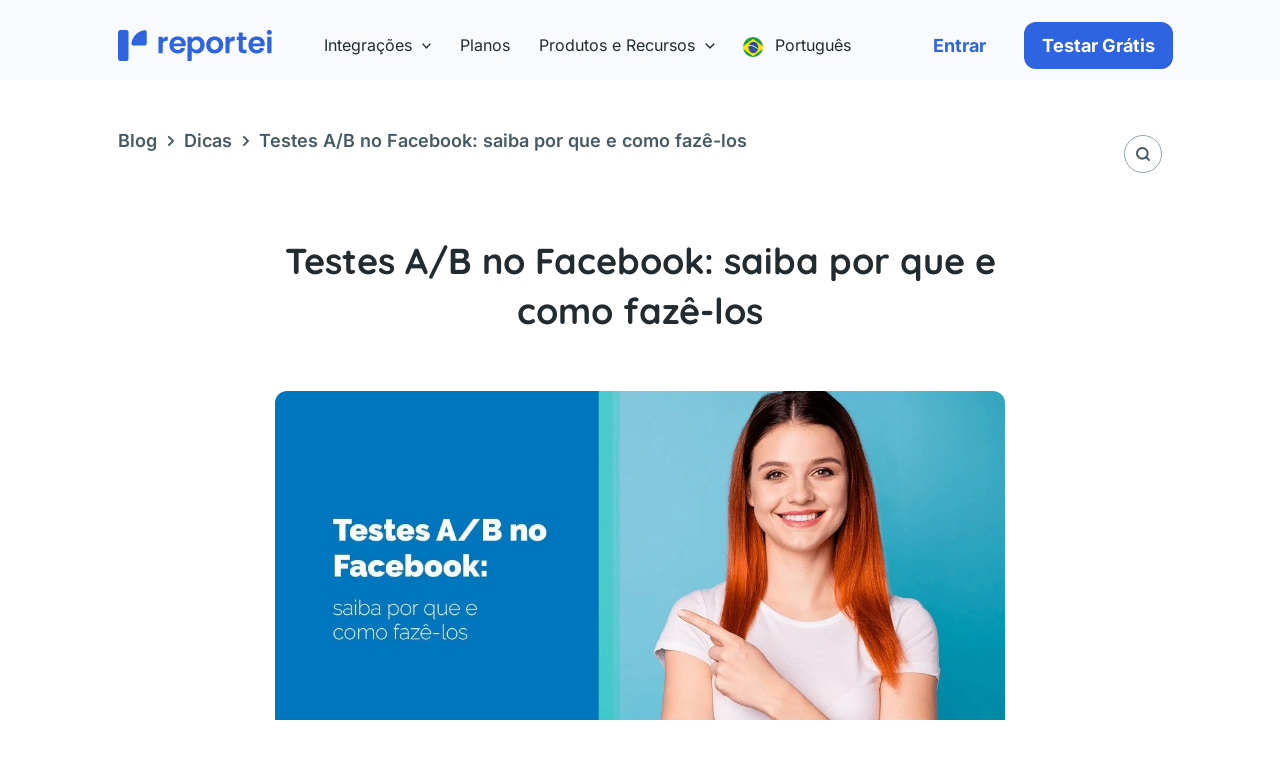

--- FILE ---
content_type: text/html; charset=UTF-8
request_url: https://reportei.com/testes-a-b-no-facebook-saiba-por-que-e-como-faze-los/
body_size: 92807
content:
<!DOCTYPE html><html lang="pt-br"><head><script data-no-optimize="1">var litespeed_docref=sessionStorage.getItem("litespeed_docref");litespeed_docref&&(Object.defineProperty(document,"referrer",{get:function(){return litespeed_docref}}),sessionStorage.removeItem("litespeed_docref"));</script> <meta charset="UTF-8"><meta name="viewport" content="width=device-width, initial-scale=1"><link rel="profile" href="https://gmpg.org/xfn/11"><link rel="preload" href="https://reportei.com/wp-content/astra-local-fonts/inter/UcC73FwrK3iLTeHuS_nVMrMxCp50SjIa1ZL7.woff2" as="font" type="font/woff2" crossorigin><link rel="preload" href="https://reportei.com/wp-content/astra-local-fonts/quicksand/6xKtdSZaM9iE8KbpRA_hK1QN.woff2" as="font" type="font/woff2" crossorigin><meta name='robots' content='max-image-preview:large' /><title>Testes A/B no Facebook: saiba por que e como fazê-los</title><meta name="description" content="A criação de testes A/B no Facebook Ads é um método bastante valioso para quem deseja comparar os resultados dos anúncios veiculados com a finalidade de desenvolver campanhas mais estratégicas no futuro." /><meta name="robots" content="index, follow, max-snippet:-1, max-image-preview:large, max-video-preview:-1" /><link rel="canonical" href="https://reportei.com/testes-a-b-no-facebook-saiba-por-que-e-como-faze-los/" /><meta property="og:locale" content="pt_BR" /><meta property="og:type" content="article" /><meta property="og:title" content="Testes A/B no Facebook: saiba por que e como fazê-los" /><meta property="og:description" content="A criação de testes A/B no Facebook Ads é um método bastante valioso para quem deseja comparar os resultados dos anúncios veiculados com a finalidade de desenvolver campanhas mais estratégicas no futuro." /><meta property="og:url" content="https://reportei.com/testes-a-b-no-facebook-saiba-por-que-e-como-faze-los/" /><meta property="og:site_name" content="Reportei" /><meta property="article:publisher" content="https://facebook.com/reportei/" /><meta property="article:published_time" content="2019-12-20T19:52:46+00:00" /><meta property="article:modified_time" content="2019-12-20T21:23:25+00:00" /><meta property="og:image" content="https://reportei.com/wp-content/uploads/2019/12/teste-a-b.jpg" /><meta property="og:image:width" content="1200" /><meta property="og:image:height" content="628" /><meta name="twitter:card" content="summary_large_image" /><meta name="twitter:creator" content="@reporteicom" /><meta name="twitter:site" content="@reporteicom" /> <script type="application/ld+json" class="yoast-schema-graph">{"@context":"https://schema.org","@graph":[{"@type":"Organization","@id":"https://reportei.com/#organization","name":"Reportei","url":"https://reportei.com/","sameAs":["https://facebook.com/reportei/","https://www.youtube.com/channel/UCY5Q7apg7T56KV_J7MrWyyg","https://twitter.com/reporteicom"],"logo":{"@type":"ImageObject","@id":"https://reportei.com/#logo","inLanguage":"pt-BR","url":"https://reportei.com/wp-content/uploads/2023/09/logo-reportei.svg","width":154,"height":31,"caption":"Reportei"},"image":{"@id":"https://reportei.com/#logo"}},{"@type":"WebSite","@id":"https://reportei.com/#website","url":"https://reportei.com/","name":"Reportei","description":"Relat\u00f3rios e Dashboards de Facebook, Instagram, Google Analytics, LinkedIn, YouTube, Tiktok e muito mais","publisher":{"@id":"https://reportei.com/#organization"},"potentialAction":[{"@type":"SearchAction","target":"https://reportei.com/?s={search_term_string}","query-input":"required name=search_term_string"}],"inLanguage":"pt-BR"},{"@type":"ImageObject","@id":"https://reportei.com/testes-a-b-no-facebook-saiba-por-que-e-como-faze-los/#primaryimage","inLanguage":"pt-BR","url":"https://reportei.com/wp-content/uploads/2019/12/teste-a-b.jpg","width":1200,"height":628},{"@type":"WebPage","@id":"https://reportei.com/testes-a-b-no-facebook-saiba-por-que-e-como-faze-los/#webpage","url":"https://reportei.com/testes-a-b-no-facebook-saiba-por-que-e-como-faze-los/","name":"Testes A/B no Facebook: saiba por que e como faz\u00ea-los","isPartOf":{"@id":"https://reportei.com/#website"},"primaryImageOfPage":{"@id":"https://reportei.com/testes-a-b-no-facebook-saiba-por-que-e-como-faze-los/#primaryimage"},"datePublished":"2019-12-20T19:52:46+00:00","dateModified":"2019-12-20T21:23:25+00:00","description":"A cria\u00e7\u00e3o de testes A/B no Facebook Ads \u00e9 um m\u00e9todo bastante valioso para quem deseja comparar os resultados dos an\u00fancios veiculados com a finalidade de desenvolver campanhas mais estrat\u00e9gicas no futuro.","breadcrumb":{"@id":"https://reportei.com/testes-a-b-no-facebook-saiba-por-que-e-como-faze-los/#breadcrumb"},"inLanguage":"pt-BR","potentialAction":[{"@type":"ReadAction","target":["https://reportei.com/testes-a-b-no-facebook-saiba-por-que-e-como-faze-los/"]}]},{"@type":"BreadcrumbList","@id":"https://reportei.com/testes-a-b-no-facebook-saiba-por-que-e-como-faze-los/#breadcrumb","itemListElement":[{"@type":"ListItem","position":1,"item":{"@type":"WebPage","@id":"https://reportei.com/blog/","url":"https://reportei.com/blog/","name":"Blog"}},{"@type":"ListItem","position":2,"item":{"@type":"WebPage","@id":"https://reportei.com/category/dicas/","url":"https://reportei.com/category/dicas/","name":"Dicas"}},{"@type":"ListItem","position":3,"item":{"@type":"WebPage","@id":"https://reportei.com/testes-a-b-no-facebook-saiba-por-que-e-como-faze-los/","url":"https://reportei.com/testes-a-b-no-facebook-saiba-por-que-e-como-faze-los/","name":"Testes A/B no Facebook: saiba por que e como faz\u00ea-los"}}]},{"@type":"Article","@id":"https://reportei.com/testes-a-b-no-facebook-saiba-por-que-e-como-faze-los/#article","isPartOf":{"@id":"https://reportei.com/testes-a-b-no-facebook-saiba-por-que-e-como-faze-los/#webpage"},"author":{"@id":"https://reportei.com/#/schema/person/2a625cf9395d4d1d488385fde3784236"},"headline":"Testes A/B no Facebook: saiba por que e como faz\u00ea-los","datePublished":"2019-12-20T19:52:46+00:00","dateModified":"2019-12-20T21:23:25+00:00","mainEntityOfPage":{"@id":"https://reportei.com/testes-a-b-no-facebook-saiba-por-que-e-como-faze-los/#webpage"},"commentCount":0,"publisher":{"@id":"https://reportei.com/#organization"},"image":{"@id":"https://reportei.com/testes-a-b-no-facebook-saiba-por-que-e-como-faze-los/#primaryimage"},"keywords":"Facebook","articleSection":"Dicas","inLanguage":"pt-BR","potentialAction":[{"@type":"CommentAction","name":"Comment","target":["https://reportei.com/testes-a-b-no-facebook-saiba-por-que-e-como-faze-los/#respond"]}]},{"@type":"Person","@id":"https://reportei.com/#/schema/person/2a625cf9395d4d1d488385fde3784236","name":"Isabel Souza","image":{"@type":"ImageObject","@id":"https://reportei.com/#personlogo","inLanguage":"pt-BR","url":"https://secure.gravatar.com/avatar/ab73ae4981c0abc2b269aa7f415aa376be9d6cf54b6a2bb3f5847309a497db91?s=96&d=mm&r=g","caption":"Isabel Souza"},"description":"Formada em Jornalismo pela Universidade Federal de Juiz de Fora (UFJF), Isabel Senna atua no mercado digital desde 2016 e, desde 2018, \u00e9 respons\u00e1vel pela produ\u00e7\u00e3o de conte\u00fado para o blog do Reportei."}]}</script> <link rel='dns-prefetch' href='//fonts.googleapis.com' /><link rel='dns-prefetch' href='//widget.intercom.io' /><link rel='dns-prefetch' href='//cdn.firstpromoter.com' /><link rel='dns-prefetch' href='//public.profitwell.com' /><link rel='dns-prefetch' href='//www.facebok.com' /><link rel='dns-prefetch' href='//d335luupugsy2.cloudfront.net' /><link rel='dns-prefetch' href='//tag.goadopt.io' /><link rel='dns-prefetch' href='//www.google-analytics.com' /><link rel='dns-prefetch' href='//www.googletagmanager.com' /><link rel='dns-prefetch' href='//connect.facebook.net' /><link rel="alternate" type="application/rss+xml" title="Feed para Reportei &raquo;" href="https://reportei.com/feed/" /><link rel="alternate" type="application/rss+xml" title="Feed de comentários para Reportei &raquo;" href="https://reportei.com/comments/feed/" /><link rel="alternate" type="application/rss+xml" title="Feed de comentários para Reportei &raquo; Testes A/B no Facebook: saiba por que e como fazê-los" href="https://reportei.com/testes-a-b-no-facebook-saiba-por-que-e-como-faze-los/feed/" /><link rel="alternate" title="oEmbed (JSON)" type="application/json+oembed" href="https://reportei.com/wp-json/oembed/1.0/embed?url=https%3A%2F%2Freportei.com%2Ftestes-a-b-no-facebook-saiba-por-que-e-como-faze-los%2F" /><link rel="alternate" title="oEmbed (XML)" type="text/xml+oembed" href="https://reportei.com/wp-json/oembed/1.0/embed?url=https%3A%2F%2Freportei.com%2Ftestes-a-b-no-facebook-saiba-por-que-e-como-faze-los%2F&#038;format=xml" /><style id='wp-img-auto-sizes-contain-inline-css'>img:is([sizes=auto i],[sizes^="auto," i]){contain-intrinsic-size:3000px 1500px}
/*# sourceURL=wp-img-auto-sizes-contain-inline-css */</style><style id="litespeed-ccss">ul{box-sizing:border-box}:root{--wp--preset--font-size--normal:16px;--wp--preset--font-size--huge:42px}.screen-reader-text{border:0;clip-path:inset(50%);height:1px;margin:-1px;overflow:hidden;padding:0;position:absolute;width:1px;word-wrap:normal!important}html :where(img[class*=wp-image-]){height:auto;max-width:100%}body,h1,html,li,p,textarea,ul{border:0;font-size:100%;font-style:inherit;font-weight:inherit;margin:0;outline:0;padding:0;vertical-align:baseline}html{-webkit-text-size-adjust:100%;-ms-text-size-adjust:100%}body{margin:0}main,nav{display:block}a{background-color:#fff0}a,a:visited{text-decoration:none}img{border:0}svg:not(:root){overflow:hidden}button,input,textarea{color:inherit;font:inherit;margin:0}button{overflow:visible}button{text-transform:none}button{-webkit-appearance:button}button::-moz-focus-inner,input::-moz-focus-inner{border:0;padding:0}input{line-height:normal}input[type=search]{-webkit-appearance:textfield;box-sizing:content-box}input[type=search]::-webkit-search-cancel-button,input[type=search]::-webkit-search-decoration{-webkit-appearance:none}textarea{overflow:auto}.ast-container{max-width:100%}.ast-container{margin-left:auto;margin-right:auto;padding-left:20px;padding-right:20px}h1{clear:both}h1{color:#808285;font-size:2em;line-height:1.2}html{box-sizing:border-box}*,:after,:before{box-sizing:inherit}body{color:#808285;background:#fff;font-style:normal}ul{margin:0 0 1.5em 3em}ul{list-style:disc}li>ul{margin-bottom:0;margin-left:1.5em}img{height:auto;max-width:100%}button,input,textarea{color:#808285;font-weight:400;font-size:100%;margin:0;vertical-align:baseline}button,input{line-height:normal}button{border:1px solid;border-color:var(--ast-border-color);border-radius:2px;background:#e6e6e6;padding:.6em 1em .4em;color:#fff}input[type=search],textarea{color:#666;border:1px solid var(--ast-border-color);border-radius:2px;-webkit-appearance:none}textarea{padding-left:3px;width:100%}a{color:#4169e1}.screen-reader-text{border:0;clip:rect(1px,1px,1px,1px);height:1px;margin:-1px;overflow:hidden;padding:0;position:absolute;width:1px;word-wrap:normal!important}body{-webkit-font-smoothing:antialiased;-moz-osx-font-smoothing:grayscale}body:not(.logged-in){position:relative}#page{position:relative}a{text-decoration:none}img{vertical-align:middle}p{margin-bottom:1.75em}input{line-height:1}.ast-custom-button,body,button,textarea{line-height:1.85714285714286}.ast-hidden{display:none!important}body{background-color:#fff}#page{display:block}#primary{width:100%}#primary{margin:4em 0}.main-navigation{height:100%;-js-display:inline-flex;display:inline-flex}.main-navigation ul{list-style:none;margin:0;padding-left:0;position:relative}.main-header-menu .menu-link{text-decoration:none;padding:0 1em;display:inline-block}.main-header-menu .menu-item{position:relative}.main-header-menu .sub-menu{width:240px;background:#fff;left:-999em;position:absolute;top:100%;z-index:99999;visibility:hidden}.main-header-menu .sub-menu .menu-link{padding:.9em 1em;display:block;word-wrap:break-word}.main-header-menu .sub-menu .menu-item:not(.menu-item-has-children) .menu-link .icon-arrow:first-of-type{display:none}.submenu-with-border .sub-menu{border-width:1px;border-style:solid}.submenu-with-border .sub-menu .menu-link{border-width:0 0 1px;border-style:solid}.ast-desktop .submenu-with-border .sub-menu>.menu-item:last-child>.menu-link{border-bottom-style:none}.ast-button-wrap{display:inline-block}.ast-button-wrap button{box-shadow:none;border:none}.ast-button-wrap .menu-toggle{padding:0;width:2.2em;height:2.1em;font-size:1.5em;font-weight:400;border-radius:2px;-webkit-font-smoothing:antialiased;-moz-osx-font-smoothing:grayscale;border-radius:2px;vertical-align:middle;line-height:1.85714285714286}.ast-button-wrap .menu-toggle.main-header-menu-toggle{padding:0 .5em;width:auto;text-align:center}.header-main-layout-1 .ast-main-header-bar-alignment{margin-left:auto}.site-navigation{height:100%}.ast-icon.icon-arrow svg{height:.6em;width:.6em;position:relative;margin-left:10px}.ast-icon svg:not([fill]){fill:currentColor}.hentry{margin:0 0 1.5em}body{overflow-x:hidden}.ast-builder-grid-row{display:grid;grid-template-columns:auto auto;align-items:center;grid-column-gap:20px;overflow-wrap:anywhere}.ast-builder-grid-row>.site-header-section{flex-wrap:nowrap}.ast-builder-layout-element{align-items:center}.site-header-section{height:100%;min-height:0;align-items:center}.site-header-section>*{padding:0 10px}.site-header-section>div:first-child{padding-left:0}.site-header-section>div:last-child{padding-right:0}.site-header-section .ast-builder-menu{align-items:center}.ast-grid-right-section{justify-content:flex-end}.ast-logo-title-inline .ast-site-identity{padding:1em 0;-js-display:inline-flex;display:inline-flex;vertical-align:middle;align-items:center}.ahfb-svg-iconset{-js-display:inline-flex;display:inline-flex;align-self:center}.ahfb-svg-iconset svg{width:17px;height:17px}.ast-builder-grid-row-container{display:grid;align-content:center}.main-header-bar .main-header-bar-navigation{height:100%}.ast-nav-menu .sub-menu{line-height:1.45}.ast-builder-menu .main-navigation{padding:0}.ast-builder-menu .main-navigation>ul{align-self:center}.menu-toggle .ast-close-svg{display:none}.ast-mobile-header-wrap .menu-toggle .mobile-menu-toggle-icon{-js-display:inline-flex;display:inline-flex;align-self:center}.ast-mobile-header-wrap .ast-button-wrap .menu-toggle.main-header-menu-toggle{-js-display:flex;display:flex;align-items:center;width:auto;height:auto}.menu-toggle .mobile-menu-toggle-icon{-js-display:inline-flex;display:inline-flex;align-self:center}.ast-button-wrap .menu-toggle.main-header-menu-toggle{padding:.5em;align-items:center;-js-display:flex;display:flex}.site-header{z-index:99;position:relative}.main-header-bar-wrap{position:relative}.main-header-bar{background-color:#fff;border-bottom-color:var(--ast-border-color);border-bottom-style:solid}.main-header-bar{margin-left:auto;margin-right:auto}.ast-desktop .main-header-menu.ast-menu-shadow .sub-menu{box-shadow:0 4px 10px -2px rgb(0 0 0/.1)}.site-branding{line-height:1;align-self:center}.ast-menu-toggle{display:none;background:0 0;color:inherit;border-style:dotted;border-color:#fff0}.main-header-bar{z-index:4;position:relative}.main-header-bar .main-header-bar-navigation .sub-menu{line-height:1.45}.main-header-bar .main-header-bar-navigation .menu-item-has-children>.menu-link:after{line-height:normal}.ast-site-identity{padding:1em 0}.ast-desktop .main-header-menu>.menu-item .sub-menu:before{position:absolute;content:"";top:0;left:0;width:100%;transform:translateY(-100%)}input[type=search],textarea{color:#666;padding:.75em;height:auto;border-width:1px;border-style:solid;border-color:var(--ast-border-color);border-radius:2px;background:var(--ast-comment-inputs-background);box-shadow:none;box-sizing:border-box}textarea{width:100%}.ast-flex{-js-display:flex;display:flex;flex-wrap:wrap}.ast-inline-flex{-js-display:inline-flex;display:inline-flex;align-items:center;flex-wrap:wrap;align-content:center}.ast-flex-grow-1{flex-grow:1}:root{--ast-post-nav-space:0;--ast-container-default-xlg-padding:6.67em;--ast-container-default-lg-padding:5.67em;--ast-container-default-slg-padding:4.34em;--ast-container-default-md-padding:3.34em;--ast-container-default-sm-padding:6.67em;--ast-container-default-xs-padding:2.4em;--ast-container-default-xxs-padding:1.4em;--ast-code-block-background:#EEEEEE;--ast-comment-inputs-background:#FAFAFA;--ast-normal-container-width:1065px;--ast-narrow-container-width:750px;--ast-blog-title-font-weight:normal;--ast-blog-meta-weight:inherit;--ast-global-color-primary:var(--ast-global-color-5);--ast-global-color-secondary:var(--ast-global-color-4);--ast-global-color-alternate-background:var(--ast-global-color-7);--ast-global-color-subtle-background:var(--ast-global-color-6);--ast-bg-style-guide:#F8FAFC;--ast-shadow-style-guide:0px 0px 4px 0 #00000057;--ast-global-dark-bg-style:#fff;--ast-global-dark-lfs:#fbfbfb;--ast-widget-bg-color:#fafafa;--ast-wc-container-head-bg-color:#fbfbfb;--ast-title-layout-bg:#eeeeee;--ast-search-border-color:#e7e7e7;--ast-lifter-hover-bg:#e6e6e6;--ast-gallery-block-color:#000;--srfm-color-input-label:var(--ast-global-color-2)}html{font-size:93.75%}a{color:#1876f2}body,button,input,textarea,.ast-custom-button{font-family:"Inter",sans-serif;font-weight:400;font-size:15px;font-size:1rem}h1{font-family:"Quicksand",sans-serif;font-weight:700}h1{font-size:40px;font-size:2.6666666666667rem;font-weight:700;font-family:"Quicksand",sans-serif;line-height:1.4em}body,h1{color:#212b30}input{outline:none}.ast-logo-title-inline .site-logo-img{padding-right:1em}.ast-page-builder-template .hentry{margin:0}.ast-page-builder-template .site-content>.ast-container{max-width:100%;padding:0}.ast-page-builder-template .site .site-content #primary{padding:0;margin:0}.ast-page-builder-template.single-post .site-content>.ast-container{max-width:100%}@media (max-width:921.9px){#ast-desktop-header{display:none}}@media (min-width:922px){#ast-mobile-header{display:none}}.elementor-widget-heading h1.elementor-heading-title{line-height:1.4em}.menu-toggle,button,.ast-custom-button{border-style:solid;border-top-width:0;border-right-width:0;border-left-width:0;border-bottom-width:0;color:#fff;border-color:#1876f2;background-color:#1876f2;padding-top:15px;padding-right:30px;padding-bottom:15px;padding-left:30px;font-family:inherit;font-weight:inherit;line-height:1em;border-top-left-radius:2px;border-top-right-radius:2px;border-bottom-right-radius:2px;border-bottom-left-radius:2px}@media (max-width:921px){.menu-toggle,button,.ast-custom-button{padding-top:14px;padding-right:28px;padding-bottom:14px;padding-left:28px}}@media (max-width:544px){.menu-toggle,button,.ast-custom-button{padding-top:12px;padding-right:24px;padding-bottom:12px;padding-left:24px}}@media (min-width:544px){.ast-container{max-width:100%}}@media (max-width:921px){h1{font-size:30px}}@media (max-width:544px){h1{font-size:30px}header .custom-logo-link img{max-width:120px;width:120px}.astra-logo-svg{width:120px}.astra-logo-svg:not(.sticky-custom-logo .astra-logo-svg,.transparent-custom-logo .astra-logo-svg,.advanced-header-logo .astra-logo-svg){height:24px}}@media (max-width:921px){html{font-size:85.5%}}@media (max-width:544px){html{font-size:85.5%}}@media (min-width:922px){.ast-container{max-width:1105px}}@media (min-width:922px){.site-content .ast-container{display:flex}}@media (max-width:921px){.site-content .ast-container{flex-direction:column}}ul{margin-left:20px}:root{--ast-global-color-0:#0170B9;--ast-global-color-1:#3a3a3a;--ast-global-color-2:#3a3a3a;--ast-global-color-3:#4B4F58;--ast-global-color-4:#F5F5F5;--ast-global-color-5:#FFFFFF;--ast-global-color-6:#F2F5F7;--ast-global-color-7:#424242;--ast-global-color-8:#000000}:root{--ast-border-color:#dddddd}h1{color:#212b30}.ast-builder-layout-element .ast-site-identity{margin-left:10px}.ast-builder-layout-element[data-section="title_tagline"]{display:flex}[data-section*="section-hb-button-"] .menu-link{display:none}.ast-header-button-1[data-section*="section-hb-button-"] .ast-builder-button-wrap .ast-custom-button{font-weight:700;font-size:18px;font-size:1.2rem;line-height:1.2em}.ast-header-button-1 .ast-custom-button{color:#2f64e0;background:#fff0}.ast-header-button-1[data-section*="section-hb-button-"] .ast-builder-button-wrap .ast-custom-button{padding-top:13px;padding-bottom:13px;padding-left:18px;padding-right:18px}@media (max-width:544px){.ast-header-button-1[data-section*="section-hb-button-"] .ast-builder-button-wrap .ast-custom-button{padding-top:0;padding-bottom:0;padding-left:0;padding-right:0;margin-top:0;margin-bottom:0;margin-left:0;margin-right:0}}.ast-header-button-1[data-section="section-hb-button-1"]{display:flex}.ast-header-button-2[data-section*="section-hb-button-"] .ast-builder-button-wrap .ast-custom-button{font-weight:700;font-size:18px;font-size:1.2rem;line-height:1.19em}.ast-header-button-2 .ast-custom-button{background:#2f64e0}.ast-header-button-2[data-section*="section-hb-button-"] .ast-builder-button-wrap .ast-custom-button{padding-top:13px;padding-bottom:13px;padding-left:18px;padding-right:18px}.ast-header-button-2[data-section="section-hb-button-2"]{display:flex}.ast-builder-menu-1{font-family:inherit;font-weight:500}.ast-builder-menu-1 .menu-item>.menu-link{font-size:16px;font-size:1.0666666666667rem;color:#212b30}.ast-builder-menu-1 .menu-item>.ast-menu-toggle{color:#212b30}.ast-builder-menu-1 .sub-menu{border-top-width:0;border-bottom-width:0;border-right-width:0;border-left-width:0;border-color:#1876f2;border-style:solid}.ast-builder-menu-1 .main-header-menu>.menu-item>.sub-menu{margin-top:0}.ast-desktop .ast-builder-menu-1 .main-header-menu>.menu-item>.sub-menu:before{height:calc(0px + 0px + 5px)}.ast-desktop .ast-builder-menu-1 .menu-item .sub-menu .menu-link{border-style:none}@media (max-width:921px){.ast-builder-menu-1 .menu-item-has-children>.menu-link:after{content:unset}.ast-builder-menu-1 .main-header-menu>.menu-item>.sub-menu{margin-top:0}}@media (max-width:544px){.ast-builder-menu-1 .main-header-menu>.menu-item>.sub-menu{margin-top:0}}.ast-builder-menu-1{display:flex}.ast-builder-html-element p:last-child{margin-bottom:0}.ast-header-html-1 .ast-builder-html-element{font-size:15px;font-size:1rem}.ast-header-html-1{font-size:15px;font-size:1rem}.ast-header-html-1{display:none}.elementor-screen-only,.screen-reader-text{top:0!important}.ast-header-button-1 .ast-custom-button{box-shadow:0 0 0 0 rgb(0 0 0/.1)}.ast-header-button-2 .ast-custom-button{box-shadow:0 0 0 0 rgb(0 0 0/.1)}.ast-desktop .ast-builder-menu-1 .menu-item .sub-menu{box-shadow:0 4px 10px -2px rgb(0 0 0/.1)}@media (min-width:922px){.main-header-bar{border-bottom-width:1px}}.main-header-menu .menu-item{-js-display:flex;display:flex;-webkit-box-pack:center;-webkit-justify-content:center;-moz-box-pack:center;-ms-flex-pack:center;justify-content:center;-webkit-box-orient:vertical;-webkit-box-direction:normal;-webkit-flex-direction:column;-moz-box-orient:vertical;-moz-box-direction:normal;-ms-flex-direction:column;flex-direction:column}.main-header-menu>.menu-item>.menu-link{height:100%;-webkit-box-align:center;-webkit-align-items:center;-moz-box-align:center;-ms-flex-align:center;align-items:center;-js-display:flex;display:flex}@media (min-width:922px){.ast-builder-menu .main-navigation>ul>li:last-child a{margin-right:0}}.ast-page-builder-template{background-color:#fff;background-image:none}@media (max-width:921px){.ast-page-builder-template{background-color:var(--ast-global-color-5);background-image:none}}@media (max-width:544px){.ast-page-builder-template{background-color:var(--ast-global-color-5);background-image:none}}.ast-mobile-header-content>*{padding:10px 0;height:auto}.ast-mobile-header-content>*:first-child{padding-top:10px}.ast-mobile-header-content>.ast-builder-menu{padding-top:0}.ast-mobile-header-content>*:last-child{padding-bottom:0}.ast-mobile-header-wrap .ast-mobile-header-content{display:none}.ast-mobile-header-wrap .ast-mobile-header-content{background-color:#f9fafb}.ast-mobile-header-content>*{padding-top:0;padding-bottom:0}.content-align-flex-start .ast-builder-layout-element{justify-content:flex-start}.content-align-flex-start .main-header-menu{text-align:left}.ast-mobile-header-wrap .ast-primary-header-bar,.ast-primary-header-bar .site-primary-header-wrap{min-height:70px}.ast-desktop .ast-primary-header-bar .main-header-menu>.menu-item{line-height:70px}@media (min-width:922px){.ast-primary-header-bar{border-bottom-width:0;border-bottom-style:solid}}.ast-primary-header-bar{background-color:#fff;background-image:none}.ast-desktop .ast-primary-header-bar.main-header-bar{padding-top:10px;padding-bottom:0;padding-left:0;padding-right:0}.ast-primary-header-bar{display:block}[data-section="section-header-mobile-trigger"] .ast-button-wrap .ast-mobile-menu-trigger-minimal{color:#212b30;border:none;background:#fff0}[data-section="section-header-mobile-trigger"] .ast-button-wrap .mobile-menu-toggle-icon .ast-mobile-svg{width:20px;height:20px;fill:#212b30}.ast-builder-menu-mobile .main-navigation .menu-item>.menu-link{font-family:"Inter",sans-serif;font-weight:500}.ast-builder-menu-mobile .main-navigation .main-header-menu .menu-item>.menu-link{color:#212b30}.ast-builder-menu-mobile .main-navigation .main-header-menu .menu-item>.ast-menu-toggle{color:#212b30}.ast-builder-menu-mobile .main-navigation .menu-item.menu-item-has-children>.ast-menu-toggle{top:0}.ast-builder-menu-mobile .main-navigation .menu-item-has-children>.menu-link:after{content:unset}.ast-hfb-header .ast-builder-menu-mobile .main-navigation .main-header-menu,.ast-hfb-header .ast-builder-menu-mobile .main-navigation .main-header-menu,.ast-hfb-header .ast-mobile-header-content .ast-builder-menu-mobile .main-navigation .main-header-menu{border-top-width:1px;border-color:#ecf0f1}.ast-hfb-header .ast-builder-menu-mobile .main-navigation .menu-item .sub-menu .menu-link,.ast-hfb-header .ast-builder-menu-mobile .main-navigation .menu-item .menu-link,.ast-hfb-header .ast-builder-menu-mobile .main-navigation .menu-item .sub-menu .menu-link,.ast-hfb-header .ast-builder-menu-mobile .main-navigation .menu-item .menu-link,.ast-hfb-header .ast-mobile-header-content .ast-builder-menu-mobile .main-navigation .menu-item .sub-menu .menu-link,.ast-hfb-header .ast-mobile-header-content .ast-builder-menu-mobile .main-navigation .menu-item .menu-link{border-bottom-width:1px;border-color:#ecf0f1;border-style:solid}.ast-builder-menu-mobile .main-navigation .menu-item.menu-item-has-children>.ast-menu-toggle{top:0}@media (max-width:921px){.ast-builder-menu-mobile .main-navigation{font-size:18px;font-size:1.2rem}.ast-builder-menu-mobile .main-navigation .main-header-menu .menu-item>.menu-link{padding-top:0;padding-bottom:0;padding-left:15px;padding-right:15px}.ast-builder-menu-mobile .main-navigation .menu-item.menu-item-has-children>.ast-menu-toggle{top:0;right:calc(15px - 0.907em)}.ast-builder-menu-mobile .main-navigation .menu-item-has-children>.menu-link:after{content:unset}}@media (max-width:544px){.ast-builder-menu-mobile .main-navigation .menu-item.menu-item-has-children>.ast-menu-toggle{top:0}}.ast-builder-menu-mobile .main-navigation{display:block}:root{--e-global-color-astglobalcolor0:#0170B9;--e-global-color-astglobalcolor1:#3a3a3a;--e-global-color-astglobalcolor2:#3a3a3a;--e-global-color-astglobalcolor3:#4B4F58;--e-global-color-astglobalcolor4:#F5F5F5;--e-global-color-astglobalcolor5:#FFFFFF;--e-global-color-astglobalcolor6:#F2F5F7;--e-global-color-astglobalcolor7:#424242;--e-global-color-astglobalcolor8:#000000}:root{--wp--preset--aspect-ratio--square:1;--wp--preset--aspect-ratio--4-3:4/3;--wp--preset--aspect-ratio--3-4:3/4;--wp--preset--aspect-ratio--3-2:3/2;--wp--preset--aspect-ratio--2-3:2/3;--wp--preset--aspect-ratio--16-9:16/9;--wp--preset--aspect-ratio--9-16:9/16;--wp--preset--color--black:#000000;--wp--preset--color--cyan-bluish-gray:#abb8c3;--wp--preset--color--white:#ffffff;--wp--preset--color--pale-pink:#f78da7;--wp--preset--color--vivid-red:#cf2e2e;--wp--preset--color--luminous-vivid-orange:#ff6900;--wp--preset--color--luminous-vivid-amber:#fcb900;--wp--preset--color--light-green-cyan:#7bdcb5;--wp--preset--color--vivid-green-cyan:#00d084;--wp--preset--color--pale-cyan-blue:#8ed1fc;--wp--preset--color--vivid-cyan-blue:#0693e3;--wp--preset--color--vivid-purple:#9b51e0;--wp--preset--color--ast-global-color-0:var(--ast-global-color-0);--wp--preset--color--ast-global-color-1:var(--ast-global-color-1);--wp--preset--color--ast-global-color-2:var(--ast-global-color-2);--wp--preset--color--ast-global-color-3:var(--ast-global-color-3);--wp--preset--color--ast-global-color-4:var(--ast-global-color-4);--wp--preset--color--ast-global-color-5:var(--ast-global-color-5);--wp--preset--color--ast-global-color-6:var(--ast-global-color-6);--wp--preset--color--ast-global-color-7:var(--ast-global-color-7);--wp--preset--color--ast-global-color-8:var(--ast-global-color-8);--wp--preset--gradient--vivid-cyan-blue-to-vivid-purple:linear-gradient(135deg,rgba(6,147,227,1) 0%,rgb(155,81,224) 100%);--wp--preset--gradient--light-green-cyan-to-vivid-green-cyan:linear-gradient(135deg,rgb(122,220,180) 0%,rgb(0,208,130) 100%);--wp--preset--gradient--luminous-vivid-amber-to-luminous-vivid-orange:linear-gradient(135deg,rgba(252,185,0,1) 0%,rgba(255,105,0,1) 100%);--wp--preset--gradient--luminous-vivid-orange-to-vivid-red:linear-gradient(135deg,rgba(255,105,0,1) 0%,rgb(207,46,46) 100%);--wp--preset--gradient--very-light-gray-to-cyan-bluish-gray:linear-gradient(135deg,rgb(238,238,238) 0%,rgb(169,184,195) 100%);--wp--preset--gradient--cool-to-warm-spectrum:linear-gradient(135deg,rgb(74,234,220) 0%,rgb(151,120,209) 20%,rgb(207,42,186) 40%,rgb(238,44,130) 60%,rgb(251,105,98) 80%,rgb(254,248,76) 100%);--wp--preset--gradient--blush-light-purple:linear-gradient(135deg,rgb(255,206,236) 0%,rgb(152,150,240) 100%);--wp--preset--gradient--blush-bordeaux:linear-gradient(135deg,rgb(254,205,165) 0%,rgb(254,45,45) 50%,rgb(107,0,62) 100%);--wp--preset--gradient--luminous-dusk:linear-gradient(135deg,rgb(255,203,112) 0%,rgb(199,81,192) 50%,rgb(65,88,208) 100%);--wp--preset--gradient--pale-ocean:linear-gradient(135deg,rgb(255,245,203) 0%,rgb(182,227,212) 50%,rgb(51,167,181) 100%);--wp--preset--gradient--electric-grass:linear-gradient(135deg,rgb(202,248,128) 0%,rgb(113,206,126) 100%);--wp--preset--gradient--midnight:linear-gradient(135deg,rgb(2,3,129) 0%,rgb(40,116,252) 100%);--wp--preset--font-size--small:13px;--wp--preset--font-size--medium:20px;--wp--preset--font-size--large:36px;--wp--preset--font-size--x-large:42px;--wp--preset--spacing--20:0.44rem;--wp--preset--spacing--30:0.67rem;--wp--preset--spacing--40:1rem;--wp--preset--spacing--50:1.5rem;--wp--preset--spacing--60:2.25rem;--wp--preset--spacing--70:3.38rem;--wp--preset--spacing--80:5.06rem;--wp--preset--shadow--natural:6px 6px 9px rgba(0, 0, 0, 0.2);--wp--preset--shadow--deep:12px 12px 50px rgba(0, 0, 0, 0.4);--wp--preset--shadow--sharp:6px 6px 0px rgba(0, 0, 0, 0.2);--wp--preset--shadow--outlined:6px 6px 0px -3px rgba(255, 255, 255, 1), 6px 6px rgba(0, 0, 0, 1);--wp--preset--shadow--crisp:6px 6px 0px rgba(0, 0, 0, 1)}:root{--wp--style--global--content-size:var(--wp--custom--ast-content-width-size);--wp--style--global--wide-size:var(--wp--custom--ast-wide-width-size)}:where(body){margin:0}:root{--wp--style--block-gap:24px}body{padding-top:0;padding-right:0;padding-bottom:0;padding-left:0}a:where(:not(.wp-element-button)){text-decoration:none}.wpml-ls-menu-item .wpml-ls-flag{display:inline;vertical-align:baseline}.wpml-ls-menu-item .wpml-ls-flag+span{margin-left:.3em}ul .wpml-ls-menu-item a{display:flex;align-items:center}.ast-mobile-header-content .ast-builder-layout-element:not(.ast-builder-menu):not(.ast-header-divider-element){padding:15px 20px}[data-section*=section-hb-button-] .ast-builder-button-size-sm .ast-custom-button{font-size:15px;padding:10px 40px}#ast-mobile-header .content-align-flex-start{max-height:60vh;overflow:auto}.ast-desktop .ast-mega-menu-enabled .astra-megamenu-li .astra-megamenu.sub-menu>.menu-item{display:none}.ast-desktop .ast-mega-menu-enabled .astra-megamenu-li .astra-megamenu{opacity:0;visibility:hidden}.ast-desktop .ast-mega-menu-enabled .menu-item-has-children.astra-megamenu-li.menu-item .astra-megamenu.sub-menu .menu-item>.menu-link::after{content:""}.ast-desktop .ast-mega-menu-enabled .menu-item-has-children.astra-megamenu-li.menu-item .astra-megamenu.sub-menu .menu-item>.menu-link .ast-icon.icon-arrow{display:none}.ast-desktop .ast-mega-menu-enabled .astra-megamenu-li .sub-menu .menu-link,.ast-desktop .ast-mega-menu-enabled.submenu-with-border .astra-megamenu-li .sub-menu .menu-link{border:none}.ast-desktop .ast-mega-menu-enabled .ast-hide-menu-item+.ast-mm-custom-content{margin-top:.9em}.ast-desktop .ast-mm-template-content{padding:0 1em}.ast-desktop .submenu-with-border .astra-megamenu{border-width:1px}.ast-desktop .ast-hide-menu-item{display:none}.ast-desktop .ast-mega-menu-enabled .ast-hide-menu-item{display:none}.ast-desktop .ast-mega-menu-enabled.main-header-menu>.menu-item-has-children>.menu-link::after{content:"";margin:0}.ast-hidden{display:none!important}.ast-builder-menu-1 .main-header-menu.submenu-with-border .astra-megamenu{border-top-width:0;border-bottom-width:0;border-right-width:0;border-left-width:0;border-style:solid}.ast-desktop .menu-link>.icon-arrow:first-child{display:none}@media (max-width:543px){#masthead .site-logo-img .astra-logo-svg{max-width:120px}}:root{--direction-multiplier:1}.elementor-screen-only,.screen-reader-text{height:1px;margin:-1px;overflow:hidden;padding:0;position:absolute;top:-10000em;width:1px;clip:rect(0,0,0,0);border:0}.elementor *,.elementor :after,.elementor :before{box-sizing:border-box}.elementor a{box-shadow:none;text-decoration:none}.elementor img{border:none;border-radius:0;box-shadow:none;height:auto;max-width:100%}.elementor .elementor-background-overlay{inset:0;position:absolute}.elementor-widget-wrap .elementor-element.elementor-widget__width-initial{max-width:100%}@media (max-width:767px){.elementor-widget-wrap .elementor-element.elementor-widget-mobile__width-auto{max-width:100%}}.elementor-element{--flex-direction:initial;--flex-wrap:initial;--justify-content:initial;--align-items:initial;--align-content:initial;--gap:initial;--flex-basis:initial;--flex-grow:initial;--flex-shrink:initial;--order:initial;--align-self:initial;align-self:var(--align-self);flex-basis:var(--flex-basis);flex-grow:var(--flex-grow);flex-shrink:var(--flex-shrink);order:var(--order)}.elementor-element:where(.e-con-full,.elementor-widget){align-content:var(--align-content);align-items:var(--align-items);flex-direction:var(--flex-direction);flex-wrap:var(--flex-wrap);gap:var(--row-gap) var(--column-gap);justify-content:var(--justify-content)}.elementor-invisible{visibility:hidden}.elementor-align-center{text-align:center}.elementor-align-left{text-align:left}:root{--page-title-display:block}.elementor-page-title{display:var(--page-title-display)}.elementor-section{position:relative}.elementor-section .elementor-container{display:flex;margin-left:auto;margin-right:auto;position:relative}@media (max-width:1024px){.elementor-section .elementor-container{flex-wrap:wrap}}.elementor-section.elementor-section-boxed>.elementor-container{max-width:1140px}.elementor-widget-wrap{align-content:flex-start;flex-wrap:wrap;position:relative;width:100%}.elementor:not(.elementor-bc-flex-widget) .elementor-widget-wrap{display:flex}.elementor-widget-wrap>.elementor-element{width:100%}.elementor-widget{position:relative}.elementor-widget:not(:last-child){margin-bottom:var(--kit-widget-spacing,20px)}.elementor-column{display:flex;min-height:1px;position:relative}.elementor-column-gap-default>.elementor-column>.elementor-element-populated{padding:10px}.elementor-inner-section .elementor-column-gap-no .elementor-element-populated{padding:0}@media (min-width:768px){.elementor-column.elementor-col-33{width:33.333%}.elementor-column.elementor-col-50{width:50%}.elementor-column.elementor-col-100{width:100%}}@media (max-width:767px){.elementor-column{width:100%}}.elementor-grid{display:grid;grid-column-gap:var(--grid-column-gap);grid-row-gap:var(--grid-row-gap)}.elementor-grid .elementor-grid-item{min-width:0}.elementor-grid-0 .elementor-grid{display:inline-block;margin-bottom:calc(-1*var(--grid-row-gap));width:100%;word-spacing:var(--grid-column-gap)}.elementor-grid-0 .elementor-grid .elementor-grid-item{display:inline-block;margin-bottom:var(--grid-row-gap);word-break:break-word}.elementor-grid-1 .elementor-grid{grid-template-columns:repeat(1,1fr)}@media (max-width:1024px){.elementor-grid-tablet-2 .elementor-grid{grid-template-columns:repeat(2,1fr)}}@media (max-width:767px){.elementor-grid-mobile-1 .elementor-grid{grid-template-columns:repeat(1,1fr)}}@media (prefers-reduced-motion:no-preference){html{scroll-behavior:smooth}}.elementor-heading-title{line-height:1;margin:0;padding:0}.elementor-icon{color:#69727d;display:inline-block;font-size:50px;line-height:1;text-align:center}.elementor-icon svg{display:block;height:1em;position:relative;width:1em}.elementor-icon svg:before{left:50%;position:absolute;transform:translateX(-50%)}@media (max-width:767px){.elementor .elementor-hidden-mobile{display:none}}@media (min-width:768px) and (max-width:1024px){.elementor .elementor-hidden-tablet{display:none}}@media (min-width:1025px) and (max-width:99999px){.elementor .elementor-hidden-desktop{display:none}}.elementor-30561 .elementor-element.elementor-element-60cc686:not(.elementor-motion-effects-element-type-background){background-color:#FFF}.elementor-30561 .elementor-element.elementor-element-60cc686{overflow:hidden;padding:24px 24px 24px 24px}.elementor-30561 .elementor-element.elementor-element-60cc686{border-radius:12px 12px 12px 12px}.elementor-30561 .elementor-element.elementor-element-7ac1e686>.elementor-widget-wrap>.elementor-widget:not(.elementor-widget__width-auto):not(.elementor-widget__width-initial):not(:last-child):not(.elementor-absolute){margin-bottom:10px}.elementor-30561 .elementor-element.elementor-element-7ac1e686>.elementor-element-populated{margin:0 0 0 0;--e-column-margin-right:0px;--e-column-margin-left:0px;padding:0 0 0 0}.elementor-30561 .elementor-element.elementor-element-4f606d3e>.elementor-widget-container{margin:0 0 0 0;padding:0 0 5px 0}.elementor-30561 .elementor-element.elementor-element-4f606d3e .elementor-heading-title{font-family:"Inter",Sans-serif;font-size:18px;font-weight:600;text-transform:uppercase;color:var(--e-global-color-e0550dc)}.elementor-30561 .elementor-element.elementor-element-3372ca20{margin-top:0;margin-bottom:0;padding:0 0 0 0}.elementor-30561 .elementor-element.elementor-element-7d6cbe6a>.elementor-element-populated{padding:0 10px 0 0}.elementor-30561 .elementor-element.elementor-element-6c91bceb{width:var(--container-widget-width,86.747%);max-width:86.747%;--container-widget-width:86.747%;--container-widget-flex-grow:0;--e-icon-list-icon-size:50px;--e-icon-list-icon-align:center;--e-icon-list-icon-margin:0 calc(var(--e-icon-list-icon-size, 1em) * 0.125);--icon-vertical-align:center;--icon-vertical-offset:0px}.elementor-30561 .elementor-element.elementor-element-6c91bceb.elementor-element{--flex-grow:0;--flex-shrink:0}.elementor-30561 .elementor-element.elementor-element-6c91bceb .elementor-icon-list-items.elementor-inline-items .elementor-icon-list-item{margin-inline:calc(12px/2)}.elementor-30561 .elementor-element.elementor-element-6c91bceb .elementor-icon-list-items.elementor-inline-items{margin-inline:calc(-12px/2)}.elementor-30561 .elementor-element.elementor-element-6c91bceb .elementor-icon-list-items.elementor-inline-items .elementor-icon-list-item:after{inset-inline-end:calc(-12px/2)}.elementor-30561 .elementor-element.elementor-element-6c91bceb .elementor-icon-list-icon{padding-inline-end:0}.elementor-30561 .elementor-element.elementor-element-6c91bceb .elementor-icon-list-item>a{font-family:"Inter",Sans-serif;font-weight:400;text-decoration:none}.elementor-30561 .elementor-element.elementor-element-6c91bceb .elementor-icon-list-text{color:var(--e-global-color-a0a328c)}.elementor-30561 .elementor-element.elementor-element-66eb2710>.elementor-element-populated{padding:0 10px 0 0}.elementor-30561 .elementor-element.elementor-element-2bda3ca6{width:var(--container-widget-width,73.487%);max-width:73.487%;--container-widget-width:73.487%;--container-widget-flex-grow:0;--e-icon-list-icon-size:50px;--e-icon-list-icon-align:center;--e-icon-list-icon-margin:0 calc(var(--e-icon-list-icon-size, 1em) * 0.125);--icon-vertical-align:center;--icon-vertical-offset:0px}.elementor-30561 .elementor-element.elementor-element-2bda3ca6.elementor-element{--flex-grow:0;--flex-shrink:0}.elementor-30561 .elementor-element.elementor-element-2bda3ca6 .elementor-icon-list-items.elementor-inline-items .elementor-icon-list-item{margin-inline:calc(12px/2)}.elementor-30561 .elementor-element.elementor-element-2bda3ca6 .elementor-icon-list-items.elementor-inline-items{margin-inline:calc(-12px/2)}.elementor-30561 .elementor-element.elementor-element-2bda3ca6 .elementor-icon-list-items.elementor-inline-items .elementor-icon-list-item:after{inset-inline-end:calc(-12px/2)}.elementor-30561 .elementor-element.elementor-element-2bda3ca6 .elementor-icon-list-item>a{font-family:"Inter",Sans-serif;font-weight:400;text-decoration:none}.elementor-30561 .elementor-element.elementor-element-2bda3ca6 .elementor-icon-list-text{color:var(--e-global-color-a0a328c)}.elementor-30561 .elementor-element.elementor-element-48fbb511 .elementor-icon-list-items.elementor-inline-items .elementor-icon-list-item{margin-inline:calc(12px/2)}.elementor-30561 .elementor-element.elementor-element-48fbb511 .elementor-icon-list-items.elementor-inline-items{margin-inline:calc(-12px/2)}.elementor-30561 .elementor-element.elementor-element-48fbb511 .elementor-icon-list-items.elementor-inline-items .elementor-icon-list-item:after{inset-inline-end:calc(-12px/2)}.elementor-30561 .elementor-element.elementor-element-48fbb511{--e-icon-list-icon-size:50px;--e-icon-list-icon-align:center;--e-icon-list-icon-margin:0 calc(var(--e-icon-list-icon-size, 1em) * 0.125);--icon-vertical-align:center;--icon-vertical-offset:0px}.elementor-30561 .elementor-element.elementor-element-48fbb511 .elementor-icon-list-item>a{font-family:"Inter",Sans-serif;font-weight:400;text-decoration:none}.elementor-30561 .elementor-element.elementor-element-48fbb511 .elementor-icon-list-text{color:var(--e-global-color-a0a328c)}@media (max-width:1024px){.elementor-30561 .elementor-element.elementor-element-60cc686{padding:20px 20px 20px 20px}}@media (max-width:767px){.elementor-30561 .elementor-element.elementor-element-6c91bceb>.elementor-widget-container{padding:0 0 12px 0}.elementor-30561 .elementor-element.elementor-element-2bda3ca6>.elementor-widget-container{padding:0 0 12px 0}}@media (min-width:768px){.elementor-30561 .elementor-element.elementor-element-7d6cbe6a{width:37%}.elementor-30561 .elementor-element.elementor-element-66eb2710{width:37%}.elementor-30561 .elementor-element.elementor-element-51c239fa{width:25.662%}}#integrações-menu .elementor-widget .elementor-icon-list-icon{display:flex;align-items:center;justify-content:center;background-color:#ECF0F1;border-radius:999px;width:48px;height:48px;margin-right:8px}#integrações-menu .elementor-widget .elementor-icon-list-icon svg{width:32px;height:32px}.elementor-30552 .elementor-element.elementor-element-51682174:not(.elementor-motion-effects-element-type-background){background-color:#FFF}.elementor-30552 .elementor-element.elementor-element-51682174>.elementor-container{max-width:500px}.elementor-30552 .elementor-element.elementor-element-51682174{overflow:hidden}.elementor-30552 .elementor-element.elementor-element-51682174>.elementor-background-overlay{opacity:.5}.elementor-30552 .elementor-element.elementor-element-51682174,.elementor-30552 .elementor-element.elementor-element-51682174>.elementor-background-overlay{border-radius:12px 12px 0 0}.elementor-30552 .elementor-element.elementor-element-17f678a9>.elementor-widget-wrap>.elementor-widget:not(.elementor-widget__width-auto):not(.elementor-widget__width-initial):not(:last-child):not(.elementor-absolute){margin-bottom:14px}.elementor-30552 .elementor-element.elementor-element-17f678a9>.elementor-element-populated{border-radius:12px 12px 0 0}.elementor-30552 .elementor-element.elementor-element-17f678a9>.elementor-element-populated{padding:18px 18px 18px 18px}.elementor-30552 .elementor-element.elementor-element-23c9f0de>.elementor-widget-container{margin:0 0 0 0;padding:0 0 0 0}.elementor-30552 .elementor-element.elementor-element-23c9f0de .elementor-heading-title{font-family:"Inter",Sans-serif;font-size:18px;font-weight:600;text-transform:uppercase;color:var(--e-global-color-e0550dc)}.elementor-30552 .elementor-element.elementor-element-7b7eebb{--e-icon-list-icon-size:11px;--e-icon-list-icon-align:left;--e-icon-list-icon-margin:0 calc(var(--e-icon-list-icon-size, 1em) * 0.25) 0 0;--icon-vertical-offset:0px}.elementor-30552 .elementor-element.elementor-element-7b7eebb .elementor-icon-list-item>a{font-family:"Inter",Sans-serif;font-size:18px;font-weight:400;text-decoration:none;line-height:1em}.elementor-30552 .elementor-element.elementor-element-7b7eebb .elementor-icon-list-text{color:var(--e-global-color-a0a328c)}.elementor-30552 .elementor-element.elementor-element-9534bd3>.elementor-widget-wrap>.elementor-widget:not(.elementor-widget__width-auto):not(.elementor-widget__width-initial):not(:last-child):not(.elementor-absolute){margin-bottom:14px}.elementor-30552 .elementor-element.elementor-element-9534bd3>.elementor-element-populated{border-radius:12px 12px 0 0}.elementor-30552 .elementor-element.elementor-element-9534bd3>.elementor-element-populated{padding:18px 18px 18px 18px}.elementor-30552 .elementor-element.elementor-element-0a09c8a>.elementor-widget-container{margin:0 0 0 0;padding:0 0 0 0}.elementor-30552 .elementor-element.elementor-element-0a09c8a .elementor-heading-title{font-family:"Inter",Sans-serif;font-size:18px;font-weight:600;text-transform:uppercase;color:var(--e-global-color-e0550dc)}.elementor-30552 .elementor-element.elementor-element-afc6906{--e-icon-list-icon-size:11px;--e-icon-list-icon-align:left;--e-icon-list-icon-margin:0 calc(var(--e-icon-list-icon-size, 1em) * 0.25) 0 0;--icon-vertical-offset:0px}.elementor-30552 .elementor-element.elementor-element-afc6906 .elementor-icon-list-item>a{font-family:"Inter",Sans-serif;font-size:18px;font-weight:400;text-decoration:none;line-height:1em}.elementor-30552 .elementor-element.elementor-element-afc6906 .elementor-icon-list-text{color:var(--e-global-color-a0a328c)}.elementor-30552 .elementor-element.elementor-element-2a64d65d:not(.elementor-motion-effects-element-type-background){background-color:var(--e-global-color-5fd3614)}.elementor-30552 .elementor-element.elementor-element-2a64d65d>.elementor-container{max-width:320px}.elementor-30552 .elementor-element.elementor-element-2a64d65d{border-radius:0 0 12px 12px}.elementor-30552 .elementor-element.elementor-element-1f94c6ec>.elementor-widget-wrap>.elementor-widget:not(.elementor-widget__width-auto):not(.elementor-widget__width-initial):not(:last-child):not(.elementor-absolute){margin-bottom:14px}.elementor-30552 .elementor-element.elementor-element-1f94c6ec>.elementor-element-populated{border-radius:0 0 12px 12px}.elementor-30552 .elementor-element.elementor-element-1f94c6ec>.elementor-element-populated{padding:18px 18px 18px 18px}.elementor-30552 .elementor-element.elementor-element-a1e2958>.elementor-widget-container{margin:0 0 0 0;padding:0 0 0 0}.elementor-30552 .elementor-element.elementor-element-a1e2958 .elementor-heading-title{font-family:"Inter",Sans-serif;font-size:18px;font-weight:600;text-transform:uppercase;color:var(--e-global-color-e0550dc)}.elementor-30552 .elementor-element.elementor-element-57d12f1f{--grid-row-gap:12px;--grid-column-gap:0px}.elementor-30552 .elementor-element.elementor-element-57d12f1f .elementor-post__title,.elementor-30552 .elementor-element.elementor-element-57d12f1f .elementor-post__title a{color:var(--e-global-color-a0a328c);font-family:"Inter",Sans-serif;font-size:16px;font-weight:400;text-decoration:none;line-height:1.2em}@media (max-width:1024px){.elementor-30552 .elementor-element.elementor-element-51682174>.elementor-container{max-width:728px}.elementor-30552 .elementor-element.elementor-element-2a64d65d>.elementor-container{max-width:728px}}.elementor-widget-image{text-align:center}.elementor-widget-image img{display:inline-block;vertical-align:middle}.elementor-item:after,.elementor-item:before{display:block;position:absolute}.elementor-item:not(:hover):not(:focus):not(.elementor-item-active):not(.highlighted):after,.elementor-item:not(:hover):not(:focus):not(.elementor-item-active):not(.highlighted):before{opacity:0}.elementor-nav-menu{position:relative;z-index:2}.elementor-nav-menu:after{clear:both;content:" ";display:block;font:0/0 serif;height:0;overflow:hidden;visibility:hidden}.elementor-nav-menu,.elementor-nav-menu li{display:block;line-height:normal;list-style:none;margin:0;padding:0}.elementor-nav-menu a,.elementor-nav-menu li{position:relative}.elementor-nav-menu li{border-width:0}.elementor-nav-menu a{align-items:center;display:flex}.elementor-nav-menu a{line-height:20px;padding:10px 20px}.elementor-nav-menu--dropdown{background-color:#fff;font-size:13px}.elementor-nav-menu--dropdown.elementor-nav-menu__container{margin-top:10px;overflow-x:hidden;overflow-y:auto;transform-origin:top}.elementor-nav-menu--dropdown a{color:#33373d}@media (min-width:1025px){.elementor-nav-menu--dropdown-tablet .elementor-nav-menu--dropdown{display:none}.elementor-nav-menu--dropdown-tablet nav.elementor-nav-menu--dropdown.elementor-nav-menu__container{overflow-y:hidden}}.elementor-widget-breadcrumbs{font-size:.85em}.elementor-widget-breadcrumbs p{margin-bottom:0}.elementor-search-form{display:block}.elementor-search-form .e-font-icon-svg-container{align-items:center;display:flex;height:100%;justify-content:center;width:100%}.elementor-search-form input[type=search]{-webkit-appearance:none;-moz-appearance:none;background:none;border:0;display:inline-block;font-size:15px;line-height:1;margin:0;min-width:0;padding:0;vertical-align:middle;white-space:normal}.elementor-search-form__container{border:0 solid #fff0;display:flex;min-height:50px;overflow:hidden}.elementor-search-form__container:not(.elementor-search-form--full-screen){background:#f1f2f3}.elementor-search-form__input{color:#3f444b;flex-basis:100%}.elementor-search-form__input::-moz-placeholder{color:inherit;font-family:inherit;opacity:.6}.elementor-search-form--skin-minimal .elementor-search-form__icon{align-items:center;color:#3f444b;display:flex;justify-content:flex-end;opacity:.6;fill:#3f444b;font-size:var(--e-search-form-icon-size-minimal,15px)}.elementor-search-form--skin-minimal .elementor-search-form__icon svg{height:var(--e-search-form-icon-size-minimal,15px);width:var(--e-search-form-icon-size-minimal,15px)}.elementor-widget.elementor-icon-list--layout-inline .elementor-widget-container{overflow:hidden}.elementor-widget .elementor-icon-list-items.elementor-inline-items{display:flex;flex-wrap:wrap;margin-inline:-8px}.elementor-widget .elementor-icon-list-items.elementor-inline-items .elementor-inline-item{word-break:break-word}.elementor-widget .elementor-icon-list-items.elementor-inline-items .elementor-icon-list-item{margin-inline:8px}.elementor-widget .elementor-icon-list-items.elementor-inline-items .elementor-icon-list-item:after{border-width:0;border-inline-start-width:1px;border-style:solid;height:100%;inset-inline-end:-8px;inset-inline-start:auto;position:relative;width:auto}.elementor-widget .elementor-icon-list-items{list-style-type:none;margin:0;padding:0}.elementor-widget .elementor-icon-list-item{margin:0;padding:0;position:relative}.elementor-widget .elementor-icon-list-item:after{inset-block-end:0;position:absolute;width:100%}.elementor-widget .elementor-icon-list-item,.elementor-widget .elementor-icon-list-item a{align-items:var(--icon-vertical-align,center);display:flex;font-size:inherit}.elementor-widget .elementor-icon-list-icon+.elementor-icon-list-text{align-self:center;padding-inline-start:5px}.elementor-widget .elementor-icon-list-icon{display:flex;inset-block-start:var(--icon-vertical-offset,initial);position:relative}.elementor-widget .elementor-icon-list-icon svg{height:var(--e-icon-list-icon-size,1em);width:var(--e-icon-list-icon-size,1em)}.elementor-widget.elementor-widget-icon-list .elementor-icon-list-icon{text-align:var(--e-icon-list-icon-align)}.elementor-widget.elementor-widget-icon-list .elementor-icon-list-icon svg{margin:var(--e-icon-list-icon-margin,0 calc(var(--e-icon-list-icon-size, 1em) * .25) 0 0)}.elementor-widget.elementor-list-item-link-full_width a{width:100%}.elementor-widget.elementor-align-center .elementor-icon-list-item,.elementor-widget.elementor-align-center .elementor-icon-list-item a{justify-content:center}.elementor-widget.elementor-align-center .elementor-icon-list-item:after{margin:auto}.elementor-widget.elementor-align-center .elementor-inline-items{justify-content:center}.elementor-widget.elementor-align-left .elementor-icon-list-item,.elementor-widget.elementor-align-left .elementor-icon-list-item a{justify-content:flex-start;text-align:left}.elementor-widget.elementor-align-left .elementor-inline-items{justify-content:flex-start}.elementor-widget:not(.elementor-align-right) .elementor-icon-list-item:after{inset-inline-start:0}.elementor-widget:not(.elementor-align-left) .elementor-icon-list-item:after{inset-inline-end:0}@media (min-width:-1){.elementor-widget:not(.elementor-widescreen-align-right) .elementor-icon-list-item:after{inset-inline-start:0}.elementor-widget:not(.elementor-widescreen-align-left) .elementor-icon-list-item:after{inset-inline-end:0}}@media (max-width:-1){.elementor-widget:not(.elementor-laptop-align-right) .elementor-icon-list-item:after{inset-inline-start:0}.elementor-widget:not(.elementor-laptop-align-left) .elementor-icon-list-item:after{inset-inline-end:0}.elementor-widget:not(.elementor-tablet_extra-align-right) .elementor-icon-list-item:after{inset-inline-start:0}.elementor-widget:not(.elementor-tablet_extra-align-left) .elementor-icon-list-item:after{inset-inline-end:0}}@media (max-width:1024px){.elementor-widget:not(.elementor-tablet-align-right) .elementor-icon-list-item:after{inset-inline-start:0}.elementor-widget:not(.elementor-tablet-align-left) .elementor-icon-list-item:after{inset-inline-end:0}}@media (max-width:-1){.elementor-widget:not(.elementor-mobile_extra-align-right) .elementor-icon-list-item:after{inset-inline-start:0}.elementor-widget:not(.elementor-mobile_extra-align-left) .elementor-icon-list-item:after{inset-inline-end:0}}@media (max-width:767px){.elementor-widget:not(.elementor-mobile-align-right) .elementor-icon-list-item:after{inset-inline-start:0}.elementor-widget:not(.elementor-mobile-align-left) .elementor-icon-list-item:after{inset-inline-end:0}}.elementor .elementor-element ul.elementor-icon-list-items{padding:0}.elementor-icon-list-items .elementor-icon-list-item .elementor-icon-list-text{display:inline-block}.elementor-widget-posts:after{display:none}.elementor-posts-container:not(.elementor-posts-masonry){align-items:stretch}.elementor-posts-container .elementor-post{margin:0;padding:0}.elementor-posts .elementor-post{flex-direction:column}.elementor-posts .elementor-post__title{font-size:18px;margin:0}.elementor-posts .elementor-post__text{display:var(--item-display,block);flex-direction:column;flex-grow:1}.elementor-posts--skin-classic .elementor-post{overflow:hidden}.elementor-posts .elementor-post{display:flex}.elementor-kit-30077{--e-global-color-primary:#2F64E0;--e-global-color-secondary:#212B30;--e-global-color-text:#212B30;--e-global-color-accent:#2F64E0;--e-global-color-7e947c44:#4054B2;--e-global-color-1f053d76:#23A455;--e-global-color-b93abe4:#000;--e-global-color-ba2b16d:#FFF;--e-global-color-5fd3614:#F9FAFB;--e-global-color-1a8470f:#ECF0F1;--e-global-color-11dd01d:#CFD8DC;--e-global-color-fb13f3d:#90A4AE;--e-global-color-8ccab8c:#78909C;--e-global-color-e0550dc:#5A7582;--e-global-color-06178b1:#455A64;--e-global-color-a0a328c:#212B30;--e-global-color-ec9ba7a:#2F64E0;--e-global-color-3371c2f:#E3EEFC;--e-global-color-0beb335:#1876F2;--e-global-color-35825da1:#4054B2;--e-global-color-6fb2191d:#23A455;--e-global-color-350dc1a1:#000;--e-global-color-47db28a0:#FFF;--e-global-color-28183f5:#0054C2;--e-global-typography-primary-font-family:"Quicksand";--e-global-typography-primary-font-weight:600;--e-global-typography-secondary-font-family:"Inter";--e-global-typography-secondary-font-weight:400;--e-global-typography-text-font-family:"Inter";--e-global-typography-text-font-weight:400;--e-global-typography-accent-font-family:"Inter";--e-global-typography-accent-font-weight:500;color:var(--e-global-color-a0a328c);font-size:18px;font-weight:400;line-height:1.2em}.elementor-kit-30077 button{background-color:#13BD49;font-family:"Inter",Sans-serif;font-size:17px;font-weight:500;color:#FFF;border-radius:12px 12px 12px 12px;padding:10px 16px 10px 16px}.elementor-kit-30077 p{margin-block-end:30px}.elementor-kit-30077 a{color:#2F64E0}.elementor-section.elementor-section-boxed>.elementor-container{max-width:1140px}@media (max-width:1024px){.elementor-section.elementor-section-boxed>.elementor-container{max-width:1024px}}@media (max-width:767px){.elementor-section.elementor-section-boxed>.elementor-container{max-width:767px}}.elementor-30549 .elementor-element.elementor-element-a5fba05 .elementor-nav-menu .elementor-item{font-family:"Inter",Sans-serif;font-size:16px;font-weight:400}.elementor-30549 .elementor-element.elementor-element-a5fba05 .elementor-nav-menu--dropdown{background-color:#fff0}.elementor-30549 .elementor-element.elementor-element-603854b9{text-align:left}.elementor-30549 .elementor-element.elementor-element-603854b9 img{width:113px}.elementor-30549 .elementor-element.elementor-element-30119520{text-align:left}.elementor-30549 .elementor-element.elementor-element-30119520 img{width:127px}@media (max-width:767px){.elementor-30549 .elementor-element.elementor-element-a5fba05 .elementor-nav-menu .elementor-item{font-size:14px}.elementor-30549 .elementor-element.elementor-element-a5fba05 .elementor-nav-menu--dropdown a{padding-left:0;padding-right:0;padding-top:10px;padding-bottom:10px}.elementor-30549 .elementor-element.elementor-element-a5fba05 .elementor-nav-menu__container.elementor-nav-menu--dropdown{margin-top:0px!important}.elementor-30549 .elementor-element.elementor-element-603854b9{width:auto;max-width:auto;align-self:center;text-align:center}.elementor-30549 .elementor-element.elementor-element-603854b9>.elementor-widget-container{margin:0 0 0 0;padding:0 15px 0 55px}.elementor-30549 .elementor-element.elementor-element-30119520{width:auto;max-width:auto;align-self:center}.elementor-30549 .elementor-element.elementor-element-30119520>.elementor-widget-container{margin:-10px 0 0 0;padding:0 0 0 15px}}.elementor-30621 .elementor-element.elementor-element-579e149f:not(.elementor-motion-effects-element-type-background){background-color:#FFF}.elementor-30621 .elementor-element.elementor-element-579e149f>.elementor-container{max-width:1065px}.elementor-30621 .elementor-element.elementor-element-579e149f{margin-top:0;margin-bottom:0;padding:30px 0 25px 0}.elementor-30621 .elementor-element.elementor-element-8e173d0.elementor-column.elementor-element[data-element_type="column"]>.elementor-widget-wrap.elementor-element-populated{align-content:center;align-items:center}.elementor-30621 .elementor-element.elementor-element-8e173d0>.elementor-element-populated{margin:0 0 0 0;--e-column-margin-right:0px;--e-column-margin-left:0px}.elementor-30621 .elementor-element.elementor-element-6b8143e0{font-family:"Inter",Sans-serif;font-size:18px;font-weight:600;line-height:1em;color:var(--e-global-color-06178b1)}.elementor-30621 .elementor-element.elementor-element-6b8143e0 a{color:var(--e-global-color-06178b1)}.elementor-30621 .elementor-element.elementor-element-1f72d0c4.elementor-column.elementor-element[data-element_type="column"]>.elementor-widget-wrap.elementor-element-populated{align-content:center;align-items:center}.elementor-30621 .elementor-element.elementor-element-379537e5 .elementor-search-form__container{min-height:50px}body:not(.rtl) .elementor-30621 .elementor-element.elementor-element-379537e5 .elementor-search-form__icon{padding-left:calc(50px/3)}.elementor-30621 .elementor-element.elementor-element-379537e5 .elementor-search-form__input{padding-left:calc(50px/3);padding-right:calc(50px/3)}.elementor-30621 .elementor-element.elementor-element-379537e5 input[type="search"].elementor-search-form__input{font-size:14px;font-weight:400}.elementor-30621 .elementor-element.elementor-element-379537e5 .elementor-search-form__input,.elementor-30621 .elementor-element.elementor-element-379537e5 .elementor-search-form__icon{color:#455A64;fill:#455A64}.elementor-30621 .elementor-element.elementor-element-379537e5:not(.elementor-search-form--skin-full_screen) .elementor-search-form__container{background-color:var(--e-global-color-5fd3614);border-radius:12px}.elementor-30621 .elementor-element.elementor-element-4f446017 .elementor-icon-wrapper{text-align:right}.elementor-30621 .elementor-element.elementor-element-4f446017 .elementor-icon{font-size:38px}.elementor-30621 .elementor-element.elementor-element-4f446017 .elementor-icon svg{height:38px}.elementor-30621 .elementor-element.elementor-element-533a2a87:not(.elementor-motion-effects-element-type-background){background-color:#FFF}.elementor-30621 .elementor-element.elementor-element-533a2a87>.elementor-container{max-width:750px}.elementor-30621 .elementor-element.elementor-element-4676b7f0>.elementor-widget-container{padding:0 0 35px 0}.elementor-30621 .elementor-element.elementor-element-4676b7f0{text-align:center}.elementor-30621 .elementor-element.elementor-element-4676b7f0 .elementor-heading-title{font-family:"Quicksand",Sans-serif;font-size:36px;font-weight:700;color:var(--e-global-color-secondary)}.elementor-30621 .elementor-element.elementor-element-26770ed1>.elementor-widget-container{padding:38px 0 28px 0}.elementor-30621 .elementor-element.elementor-element-26770ed1 .elementor-widget-container{text-align:center;font-family:"Inter",Sans-serif;font-size:22px;font-weight:400;font-style:italic;line-height:1.2em;color:var(--e-global-color-a0a328c)}.elementor-30621 .elementor-element.elementor-element-58571af7 .elementor-icon-list-items.elementor-inline-items .elementor-icon-list-item{margin-inline:calc(25px/2)}.elementor-30621 .elementor-element.elementor-element-58571af7 .elementor-icon-list-items.elementor-inline-items{margin-inline:calc(-25px/2)}.elementor-30621 .elementor-element.elementor-element-58571af7 .elementor-icon-list-items.elementor-inline-items .elementor-icon-list-item:after{inset-inline-end:calc(-25px/2)}.elementor-30621 .elementor-element.elementor-element-58571af7{--e-icon-list-icon-size:19px;--icon-vertical-offset:0px}.elementor-30621 .elementor-element.elementor-element-58571af7 .elementor-icon-list-item>a{font-family:"Inter",Sans-serif;font-size:16px;font-weight:400}.elementor-30621 .elementor-element.elementor-element-58571af7 .elementor-icon-list-text{color:var(--e-global-color-a0a328c)}.elementor-30621 .elementor-element.elementor-element-1ad2bf14:not(.elementor-motion-effects-element-type-background){background-color:#FFF}.elementor-30621 .elementor-element.elementor-element-3a82d818 .ecs-post-loop>.elementor .elementor-container{height:100%}@media (min-width:768px){.elementor-30621 .elementor-element.elementor-element-8e173d0{width:61.956%}.elementor-30621 .elementor-element.elementor-element-1f72d0c4{width:38%}}@media (max-width:767px){.elementor-30621 .elementor-element.elementor-element-579e149f{padding:25px 0 0 0}.elementor-30621 .elementor-element.elementor-element-4676b7f0 .elementor-heading-title{font-size:20px}.elementor-30621 .elementor-element.elementor-element-26770ed1>.elementor-widget-container{padding:15px 0 28px 0}.elementor-30621 .elementor-element.elementor-element-26770ed1 .elementor-widget-container{font-size:18px}}@media only screen and (max-width:768px){.ast-container{padding-right:10px;padding-left:10px}}.main-header-menu .menu-link{padding:0 .9em}.ast-desktop .ast-mega-menu-enabled .ast-hide-menu-item+.ast-mm-custom-content{margin-top:0}.site-content{overflow:hidden}#ast-mobile-header>div.ast-mobile-header-content.content-align-flex-start{height:100vh}#ast-mobile-header{height:70px}.recursosmenu,.recursosultimosartigos,.relatoriosmenu{max-width:850px}.ast-header-html-1{justify-content:center!important;background:#F9FAFB!important}.recursosmenu li.elementor-icon-list-item:not(:last-child){padding-bottom:16px}#blog_link p{text-overflow:ellipsis;white-space:nowrap;width:85%;padding-right:11px;overflow:hidden;float:left}.ast-builder-menu-1 .menu-item>.menu-link{font-weight:400}.main-header-menu .sub-menu .menu-link{padding:14px 1em}.wpml-ls-menu-item .wpml-ls-flag+span{margin-left:12px}.wpml-ls-menu-item .wpml-ls-flag{vertical-align:middle}.ast-desktop .ast-mm-template-content,.ast-desktop .ast-mega-menu-enabled .astra-megamenu-li .astra-megamenu{padding:0}.ast-desktop .ast-builder-menu-1 .menu-item .sub-menu{border-radius:12px;border-top:none;box-shadow:0 10px 15px rgb(0 68 157/.1),0 4px 6px rgb(0 68 157/.05);width:160px;z-index:9999}#breadcrumbs a{line-height:1.1em}#breadcrumbs>span>span{overflow:hidden;text-overflow:ellipsis;display:-webkit-box;-webkit-line-clamp:1;line-clamp:1;-webkit-box-orient:vertical;line-height:41px}#breadcrumbs a:after{content:"";width:12px;height:12px;margin:0 2px 0 8px;background-image:url(data:image/svg+xml,%3Csvg\ xmlns=\'http://www.w3.org/2000/svg\'\ width=\'12\'\ height=\'12\'\ viewBox=\'0\ 0\ 12\ 12\'\ fill=\'none\'%3E%3Cpath\ d=\'M4\ 2L8\ 6L4\ 10\'\ stroke=\'%23455A64\'\ stroke-width=\'2\'\ stroke-linecap=\'round\'\ stroke-linejoin=\'round\'/%3E%3C/svg%3E);display:inline-block}#ast-commentform label{font-family:"Inter";font-style:normal;font-weight:500;font-size:12px;line-height:120%;color:#78909C;background:#F9FAFB;border-radius:4px;padding:2px 4px;top:12px;left:12px;position:relative}#ast-commentform .form-submit input{background:#13BD49;border-radius:12px;font-family:"Inter";font-style:normal;font-weight:500;font-size:18px;line-height:120%;text-align:center;color:#FFF;padding:13px 18px}#ast-commentform p{margin-bottom:0}@media only screen and (max-width:768px){.main-navigation button{background-color:#fff0}.recursosmenu{background:#F9FAFB!important}.recursosultimosartigos{background:#fff!important}.relatoriosmenu{background:#F9FAFB!important}.wpml-ls-current-language{max-height:50px}#share li:nth-child(3){padding-top:15px}}@media (max-width:1050px){.ast-header-html-1 .ast-header-button-1 .ast-custom-button{color:#2f64e0!important}}.ast-desktop .ast-mega-menu-enabled .ast-hide-menu-item+.ast-mm-custom-content{margin-top:0}.site-content{overflow:hidden}#ast-mobile-header>div.ast-mobile-header-content.content-align-flex-start{height:100vh;max-height:100vh}#ast-mobile-header{height:70px}.ast-header-html-1{justify-content:center!important;background:#F9FAFB!important}.recursosmenu li.elementor-icon-list-item:not(:last-child){padding-bottom:16px}#blog_link p{text-overflow:ellipsis;white-space:nowrap;width:85%;padding-right:11px;overflow:hidden;float:left}.ast-builder-menu-1 .menu-item>.menu-link{font-weight:400}.main-header-menu .sub-menu .menu-link{padding:14px 1em}.wpml-ls-menu-item .wpml-ls-flag+span{margin-left:12px}.wpml-ls-menu-item .wpml-ls-flag{vertical-align:middle}.ast-desktop .ast-mm-template-content,.ast-desktop .ast-mega-menu-enabled .astra-megamenu-li .astra-megamenu{padding:0}.ast-desktop .ast-builder-menu-1 .menu-item .sub-menu{border-radius:12px;border-top:none;box-shadow:0 10px 15px rgb(0 68 157/.1),0 4px 6px rgb(0 68 157/.05);width:160px}#breadcrumbs a{line-height:1.1em}#breadcrumbs>span>span{overflow:hidden;text-overflow:ellipsis;display:-webkit-box;-webkit-line-clamp:1;line-clamp:1;-webkit-box-orient:vertical;line-height:41px}#breadcrumbs a:after{content:"";width:12px;height:12px;margin:0 2px 0 8px;background-image:url(data:image/svg+xml,%3Csvg\ xmlns=\'http://www.w3.org/2000/svg\'\ width=\'12\'\ height=\'12\'\ viewBox=\'0\ 0\ 12\ 12\'\ fill=\'none\'%3E%3Cpath\ d=\'M4\ 2L8\ 6L4\ 10\'\ stroke=\'%23455A64\'\ stroke-width=\'2\'\ stroke-linecap=\'round\'\ stroke-linejoin=\'round\'/%3E%3C/svg%3E);display:inline-block}#ast-commentform label{font-family:"Inter";font-style:normal;font-weight:500;font-size:12px;line-height:120%;color:#78909C;background:#F9FAFB;border-radius:4px;padding:2px 4px;top:12px;left:12px;position:relative}#ast-commentform .form-submit input{background:#13BD49;border-radius:12px;font-family:"Inter";font-style:normal;font-weight:500;font-size:18px;line-height:120%;text-align:center;color:#FFF;padding:13px 18px}#ast-commentform p{margin-bottom:0}@media only screen and (max-width:768px){.main-navigation button{background-color:#fff0}.recursosmenu{background:#F9FAFB!important}.recursosultimosartigos{background:#fff!important}.relatoriosmenu{background:#F9FAFB!important}.wpml-ls-current-language{max-height:50px}#share li:nth-child(3){padding-top:15px}}.showclick{display:none}.elementor-search-form__icon{opacity:1!important}.elementor-search-form__input{color:#78909C!important}.elementor-search-form__container:not(.elementor-search-form--full-screen),.elementor-search-form__container{background:#ECF0F1!important}.ast-primary-header-bar{background:#F9FAFB}.ast-header-button-2 .ast-custom-button{border-radius:12px}.elementor-30662 .elementor-element.elementor-element-7f45bbb0{margin-top:15px;margin-bottom:0;padding:0 0 0 0}.elementor-30662 .elementor-element.elementor-element-7af62fdb>.elementor-element-populated{margin:0 0 0 0;--e-column-margin-right:0px;--e-column-margin-left:0px;padding:0 0 0 0}.elementor-30662 .elementor-element.elementor-element-5033abb8 .elementor-author-box__avatar img{width:36px;height:36px}body:not(.rtl) .elementor-30662 .elementor-element.elementor-element-5033abb8:not(.elementor-author-box--layout-image-above) .elementor-author-box__avatar{margin-right:9px;margin-left:0}.elementor-30662 .elementor-element.elementor-element-5033abb8 .elementor-author-box__name{color:var(--e-global-color-a0a328c);font-family:"Inter",Sans-serif;font-size:16px;font-weight:600;margin-bottom:0}.e{fill:url(#c)}.f{fill:url(#b)}.g{fill:url(#d)}.h{fill:none}.e{fill:url(#c)}.f{fill:url(#b)}.g{fill:url(#d)}.h{fill:none}.elementor-author-box{align-items:center;display:flex}.elementor-author-box__avatar{flex-shrink:0;margin-inline-end:25px}.elementor-author-box__avatar img{border-radius:500px;-o-object-fit:cover;object-fit:cover;width:100px}.elementor-author-box__text{flex-grow:1;font-size:17px}.elementor-author-box__name{font-size:24px;margin-bottom:5px}.elementor-author-box--layout-image-left .elementor-author-box{flex-direction:row}.elementor-author-box--layout-image-left .elementor-author-box__avatar{margin-left:0;margin-right:25px}.elementor-author-box--align-left .elementor-author-box{text-align:left}.elementor-widget-author-box:not(.elementor-author-box--layout-image-above) .elementor-author-box__avatar{align-self:flex-start}.elementor-widget-author-box:not(.elementor-author-box--layout-image-above).elementor-author-box--image-valign-middle .elementor-author-box__avatar{align-self:center}.ast-desktop .astra-megamenu-li.menu-item-43568 .astra-mega-menu-width-custom:before{content:"850";opacity:0}.ast-desktop .astra-megamenu-li.menu-item-43570 .astra-mega-menu-width-custom:before{content:"350";opacity:0}.elementor-30079 .elementor-element.elementor-element-7aab0368{padding:20px 20px 20px 20px}.elementor-30079 .elementor-element.elementor-element-3d7a8190>.elementor-widget-wrap>.elementor-widget:not(.elementor-widget__width-auto):not(.elementor-widget__width-initial):not(:last-child):not(.elementor-absolute){margin-bottom:0}.elementor-30079 .elementor-element.elementor-element-c13d245>.elementor-widget-container{margin:0 0 0 0;padding:0 0 10px 0}.elementor-30079 .elementor-element.elementor-element-c13d245 .elementor-heading-title{font-family:"Inter",Sans-serif;font-size:18px;font-weight:600;text-transform:uppercase;color:var(--e-global-color-e0550dc)}.elementor-30079 .elementor-element.elementor-element-6573712{--alignment:left;--grid-side-margin:10px;--grid-column-gap:10px;--grid-row-gap:10px;--grid-bottom-margin:10px}@media (max-width:1024px){.elementor-30079 .elementor-element.elementor-element-6573712{--grid-side-margin:10px;--grid-column-gap:10px;--grid-row-gap:10px;--grid-bottom-margin:10px}}@media (max-width:767px){.elementor-30079 .elementor-element.elementor-element-6573712{--grid-side-margin:10px;--grid-column-gap:10px;--grid-row-gap:10px;--grid-bottom-margin:10px}}.elementor-share-buttons--color-official.elementor-share-buttons--skin-minimal .elementor-share-btn_facebook .elementor-share-btn__icon{background-color:#3b5998}.elementor-share-buttons--color-official.elementor-share-buttons--skin-minimal .elementor-share-btn_linkedin .elementor-share-btn__icon{background-color:#0077b5}.elementor-share-buttons--color-official.elementor-share-buttons--skin-minimal .elementor-share-btn_telegram .elementor-share-btn__icon{background-color:#2ca5e0}.elementor-share-buttons--color-official.elementor-share-buttons--skin-minimal .elementor-share-btn_twitter .elementor-share-btn__icon{background-color:#1da1f2}.elementor-share-buttons--color-official.elementor-share-buttons--skin-minimal .elementor-share-btn_whatsapp .elementor-share-btn__icon{background-color:#25d366}.elementor-share-buttons--color-official.elementor-share-buttons--skin-minimal .elementor-share-btn .elementor-share-btn__icon{color:var(--e-share-buttons-icon-color,#fff)}.elementor-share-buttons--color-official.elementor-share-buttons--skin-minimal .elementor-share-btn .elementor-share-btn__icon svg{fill:var(--e-share-buttons-icon-color,#fff)}.elementor-share-buttons--skin-minimal.elementor-share-buttons--shape-rounded .elementor-share-btn__icon{border-radius:.5em}.elementor-share-buttons--view-icon .elementor-share-btn{justify-content:center}.elementor-share-buttons--view-icon .elementor-share-btn__icon{flex-grow:1;justify-content:center}.elementor-share-buttons--shape-rounded .elementor-share-btn{border-radius:.5em}.elementor-share-btn{align-items:center;display:flex;font-size:10px;height:4.5em;justify-content:flex-start;overflow:hidden}.elementor-share-btn__icon{align-items:center;align-self:stretch;display:flex;justify-content:center;position:relative;width:4.5em}.elementor-share-btn__icon svg{height:var(--e-share-buttons-icon-size,1.7em);width:var(--e-share-buttons-icon-size,1.7em)}.elementor-widget-share-buttons{text-align:var(--alignment,inherit);-moz-text-align-last:var(--alignment,inherit);text-align-last:var(--alignment,inherit)}.elementor-widget-share-buttons.elementor-grid-0 .elementor-widget-container{font-size:0}[data-elementor-type=popup]:not(.elementor-edit-area){display:none}</style><script src="[data-uri]" defer></script> <link data-asynced="1" as="style" onload="this.onload=null;this.rel='stylesheet'"  rel='preload' id='wp-block-library-css' href='https://reportei.com/wp-includes/css/dist/block-library/style.min.css?ver=6.9' media='all' /><link data-asynced="1" as="style" onload="this.onload=null;this.rel='stylesheet'"  rel='preload' id='astra-theme-css-css' href='https://reportei.com/wp-content/themes/astra/assets/css/minified/main.min.css?ver=4.11.17' media='all' /><style id='astra-theme-css-inline-css'>.ast-no-sidebar .entry-content .alignfull {margin-left: calc( -50vw + 50%);margin-right: calc( -50vw + 50%);max-width: 100vw;width: 100vw;}.ast-no-sidebar .entry-content .alignwide {margin-left: calc(-41vw + 50%);margin-right: calc(-41vw + 50%);max-width: unset;width: unset;}.ast-no-sidebar .entry-content .alignfull .alignfull,.ast-no-sidebar .entry-content .alignfull .alignwide,.ast-no-sidebar .entry-content .alignwide .alignfull,.ast-no-sidebar .entry-content .alignwide .alignwide,.ast-no-sidebar .entry-content .wp-block-column .alignfull,.ast-no-sidebar .entry-content .wp-block-column .alignwide{width: 100%;margin-left: auto;margin-right: auto;}.wp-block-gallery,.blocks-gallery-grid {margin: 0;}.wp-block-separator {max-width: 100px;}.wp-block-separator.is-style-wide,.wp-block-separator.is-style-dots {max-width: none;}.entry-content .has-2-columns .wp-block-column:first-child {padding-right: 10px;}.entry-content .has-2-columns .wp-block-column:last-child {padding-left: 10px;}@media (max-width: 782px) {.entry-content .wp-block-columns .wp-block-column {flex-basis: 100%;}.entry-content .has-2-columns .wp-block-column:first-child {padding-right: 0;}.entry-content .has-2-columns .wp-block-column:last-child {padding-left: 0;}}body .entry-content .wp-block-latest-posts {margin-left: 0;}body .entry-content .wp-block-latest-posts li {list-style: none;}.ast-no-sidebar .ast-container .entry-content .wp-block-latest-posts {margin-left: 0;}.ast-header-break-point .entry-content .alignwide {margin-left: auto;margin-right: auto;}.entry-content .blocks-gallery-item img {margin-bottom: auto;}.wp-block-pullquote {border-top: 4px solid #555d66;border-bottom: 4px solid #555d66;color: #40464d;}:root{--ast-post-nav-space:0;--ast-container-default-xlg-padding:6.67em;--ast-container-default-lg-padding:5.67em;--ast-container-default-slg-padding:4.34em;--ast-container-default-md-padding:3.34em;--ast-container-default-sm-padding:6.67em;--ast-container-default-xs-padding:2.4em;--ast-container-default-xxs-padding:1.4em;--ast-code-block-background:#EEEEEE;--ast-comment-inputs-background:#FAFAFA;--ast-normal-container-width:1065px;--ast-narrow-container-width:750px;--ast-blog-title-font-weight:normal;--ast-blog-meta-weight:inherit;--ast-global-color-primary:var(--ast-global-color-5);--ast-global-color-secondary:var(--ast-global-color-4);--ast-global-color-alternate-background:var(--ast-global-color-7);--ast-global-color-subtle-background:var(--ast-global-color-6);--ast-bg-style-guide:#F8FAFC;--ast-shadow-style-guide:0px 0px 4px 0 #00000057;--ast-global-dark-bg-style:#fff;--ast-global-dark-lfs:#fbfbfb;--ast-widget-bg-color:#fafafa;--ast-wc-container-head-bg-color:#fbfbfb;--ast-title-layout-bg:#eeeeee;--ast-search-border-color:#e7e7e7;--ast-lifter-hover-bg:#e6e6e6;--ast-gallery-block-color:#000;--srfm-color-input-label:var(--ast-global-color-2);}html{font-size:93.75%;}a,.page-title{color:#1876f2;}a:hover,a:focus{color:#212b30;}body,button,input,select,textarea,.ast-button,.ast-custom-button{font-family:'Inter',sans-serif;font-weight:400;font-size:15px;font-size:1rem;}blockquote{color:#000000;}h1,h2,h3,h4,h5,h6,.entry-content :where(h1,h2,h3,h4,h5,h6),.site-title,.site-title a{font-family:'Quicksand',sans-serif;font-weight:700;}.site-title{font-size:35px;font-size:2.3333333333333rem;display:none;}.site-header .site-description{font-size:15px;font-size:1rem;display:none;}.entry-title{font-size:30px;font-size:2rem;}.archive .ast-article-post .ast-article-inner,.blog .ast-article-post .ast-article-inner,.archive .ast-article-post .ast-article-inner:hover,.blog .ast-article-post .ast-article-inner:hover{overflow:hidden;}h1,.entry-content :where(h1){font-size:40px;font-size:2.6666666666667rem;font-weight:700;font-family:'Quicksand',sans-serif;line-height:1.4em;}h2,.entry-content :where(h2){font-size:30px;font-size:2rem;font-weight:700;font-family:'Quicksand',sans-serif;line-height:1.3em;}h3,.entry-content :where(h3){font-size:25px;font-size:1.6666666666667rem;font-weight:700;font-family:'Quicksand',sans-serif;line-height:1.3em;}h4,.entry-content :where(h4){font-size:20px;font-size:1.3333333333333rem;line-height:1.2em;font-weight:700;font-family:'Quicksand',sans-serif;}h5,.entry-content :where(h5){font-size:18px;font-size:1.2rem;line-height:1.2em;font-weight:700;font-family:'Quicksand',sans-serif;}h6,.entry-content :where(h6){font-size:15px;font-size:1rem;line-height:1.25em;font-weight:700;font-family:'Quicksand',sans-serif;}::selection{background-color:#1876f2;color:#ffffff;}body,h1,h2,h3,h4,h5,h6,.entry-title a,.entry-content :where(h1,h2,h3,h4,h5,h6){color:#212b30;}.tagcloud a:hover,.tagcloud a:focus,.tagcloud a.current-item{color:#ffffff;border-color:#1876f2;background-color:#1876f2;}input:focus,input[type="text"]:focus,input[type="email"]:focus,input[type="url"]:focus,input[type="password"]:focus,input[type="reset"]:focus,input[type="search"]:focus,textarea:focus{border-color:#1876f2;}input[type="radio"]:checked,input[type=reset],input[type="checkbox"]:checked,input[type="checkbox"]:hover:checked,input[type="checkbox"]:focus:checked,input[type=range]::-webkit-slider-thumb{border-color:#1876f2;background-color:#1876f2;box-shadow:none;}.site-footer a:hover + .post-count,.site-footer a:focus + .post-count{background:#1876f2;border-color:#1876f2;}.single .nav-links .nav-previous,.single .nav-links .nav-next{color:#1876f2;}.entry-meta,.entry-meta *{line-height:1.45;color:#1876f2;}.entry-meta a:not(.ast-button):hover,.entry-meta a:not(.ast-button):hover *,.entry-meta a:not(.ast-button):focus,.entry-meta a:not(.ast-button):focus *,.page-links > .page-link,.page-links .page-link:hover,.post-navigation a:hover{color:#212b30;}#cat option,.secondary .calendar_wrap thead a,.secondary .calendar_wrap thead a:visited{color:#1876f2;}.secondary .calendar_wrap #today,.ast-progress-val span{background:#1876f2;}.secondary a:hover + .post-count,.secondary a:focus + .post-count{background:#1876f2;border-color:#1876f2;}.calendar_wrap #today > a{color:#ffffff;}.page-links .page-link,.single .post-navigation a{color:#1876f2;}.ast-search-menu-icon .search-form button.search-submit{padding:0 4px;}.ast-search-menu-icon form.search-form{padding-right:0;}.ast-search-menu-icon.slide-search input.search-field{width:0;}.ast-header-search .ast-search-menu-icon.ast-dropdown-active .search-form,.ast-header-search .ast-search-menu-icon.ast-dropdown-active .search-field:focus{transition:all 0.2s;}.search-form input.search-field:focus{outline:none;}.ast-archive-title{color:#212b30;}.widget-title,.widget .wp-block-heading{font-size:21px;font-size:1.4rem;color:#212b30;}.single .ast-author-details .author-title{color:#212b30;}.ast-single-post .entry-content a,.ast-comment-content a:not(.ast-comment-edit-reply-wrap a){text-decoration:underline;}.ast-single-post .wp-block-button .wp-block-button__link,.ast-single-post .elementor-widget-button .elementor-button,.ast-single-post .entry-content .uagb-tab a,.ast-single-post .entry-content .uagb-ifb-cta a,.ast-single-post .entry-content .wp-block-uagb-buttons a,.ast-single-post .entry-content .uabb-module-content a,.ast-single-post .entry-content .uagb-post-grid a,.ast-single-post .entry-content .uagb-timeline a,.ast-single-post .entry-content .uagb-toc__wrap a,.ast-single-post .entry-content .uagb-taxomony-box a,.entry-content .wp-block-latest-posts > li > a,.ast-single-post .entry-content .wp-block-file__button,a.ast-post-filter-single,.ast-single-post .wp-block-buttons .wp-block-button.is-style-outline .wp-block-button__link,.ast-single-post .ast-comment-content .comment-reply-link,.ast-single-post .ast-comment-content .comment-edit-link{text-decoration:none;}.ast-search-menu-icon.slide-search a:focus-visible:focus-visible,.astra-search-icon:focus-visible,#close:focus-visible,a:focus-visible,.ast-menu-toggle:focus-visible,.site .skip-link:focus-visible,.wp-block-loginout input:focus-visible,.wp-block-search.wp-block-search__button-inside .wp-block-search__inside-wrapper,.ast-header-navigation-arrow:focus-visible,.ast-orders-table__row .ast-orders-table__cell:focus-visible,a#ast-apply-coupon:focus-visible,#ast-apply-coupon:focus-visible,#close:focus-visible,.button.search-submit:focus-visible,#search_submit:focus,.normal-search:focus-visible,.ast-header-account-wrap:focus-visible,.astra-cart-drawer-close:focus,.ast-single-variation:focus,.ast-button:focus{outline-style:dotted;outline-color:inherit;outline-width:thin;}input:focus,input[type="text"]:focus,input[type="email"]:focus,input[type="url"]:focus,input[type="password"]:focus,input[type="reset"]:focus,input[type="search"]:focus,input[type="number"]:focus,textarea:focus,.wp-block-search__input:focus,[data-section="section-header-mobile-trigger"] .ast-button-wrap .ast-mobile-menu-trigger-minimal:focus,.ast-mobile-popup-drawer.active .menu-toggle-close:focus,#ast-scroll-top:focus,#coupon_code:focus,#ast-coupon-code:focus{border-style:dotted;border-color:inherit;border-width:thin;}input{outline:none;}.ast-logo-title-inline .site-logo-img{padding-right:1em;}.site-logo-img img{ transition:all 0.2s linear;}body .ast-oembed-container *{position:absolute;top:0;width:100%;height:100%;left:0;}body .wp-block-embed-pocket-casts .ast-oembed-container *{position:unset;}.ast-single-post-featured-section + article {margin-top: 2em;}.site-content .ast-single-post-featured-section img {width: 100%;overflow: hidden;object-fit: cover;}.site > .ast-single-related-posts-container {margin-top: 0;}@media (min-width: 922px) {.ast-desktop .ast-container--narrow {max-width: var(--ast-narrow-container-width);margin: 0 auto;}}.ast-page-builder-template .hentry {margin: 0;}.ast-page-builder-template .site-content > .ast-container {max-width: 100%;padding: 0;}.ast-page-builder-template .site .site-content #primary {padding: 0;margin: 0;}.ast-page-builder-template .no-results {text-align: center;margin: 4em auto;}.ast-page-builder-template .ast-pagination {padding: 2em;}.ast-page-builder-template .entry-header.ast-no-title.ast-no-thumbnail {margin-top: 0;}.ast-page-builder-template .entry-header.ast-header-without-markup {margin-top: 0;margin-bottom: 0;}.ast-page-builder-template .entry-header.ast-no-title.ast-no-meta {margin-bottom: 0;}.ast-page-builder-template.single .post-navigation {padding-bottom: 2em;}.ast-page-builder-template.single-post .site-content > .ast-container {max-width: 100%;}.ast-page-builder-template .entry-header {margin-top: 4em;margin-left: auto;margin-right: auto;padding-left: 20px;padding-right: 20px;}.single.ast-page-builder-template .entry-header {padding-left: 20px;padding-right: 20px;}.ast-page-builder-template .ast-archive-description {margin: 4em auto 0;padding-left: 20px;padding-right: 20px;}@media (max-width:921.9px){#ast-desktop-header{display:none;}}@media (min-width:922px){#ast-mobile-header{display:none;}}@media( max-width: 420px ) {.single .nav-links .nav-previous,.single .nav-links .nav-next {width: 100%;text-align: center;}}.wp-block-buttons.aligncenter{justify-content:center;}@media (max-width:921px){.ast-theme-transparent-header #primary,.ast-theme-transparent-header #secondary{padding:0;}}@media (max-width:921px){.ast-plain-container.ast-no-sidebar #primary{padding:0;}}.ast-plain-container.ast-no-sidebar #primary{margin-top:0;margin-bottom:0;}@media (min-width:1200px){.wp-block-group .has-background{padding:20px;}}@media (min-width:1200px){.ast-plain-container.ast-no-sidebar .entry-content .alignwide .wp-block-cover__inner-container,.ast-plain-container.ast-no-sidebar .entry-content .alignfull .wp-block-cover__inner-container{width:1105px;}}@media (min-width:1200px){.wp-block-cover-image.alignwide .wp-block-cover__inner-container,.wp-block-cover.alignwide .wp-block-cover__inner-container,.wp-block-cover-image.alignfull .wp-block-cover__inner-container,.wp-block-cover.alignfull .wp-block-cover__inner-container{width:100%;}}.wp-block-columns{margin-bottom:unset;}.wp-block-image.size-full{margin:2rem 0;}.wp-block-separator.has-background{padding:0;}.wp-block-gallery{margin-bottom:1.6em;}.wp-block-group{padding-top:4em;padding-bottom:4em;}.wp-block-group__inner-container .wp-block-columns:last-child,.wp-block-group__inner-container :last-child,.wp-block-table table{margin-bottom:0;}.blocks-gallery-grid{width:100%;}.wp-block-navigation-link__content{padding:5px 0;}.wp-block-group .wp-block-group .has-text-align-center,.wp-block-group .wp-block-column .has-text-align-center{max-width:100%;}.has-text-align-center{margin:0 auto;}@media (max-width:1200px){.wp-block-group{padding:3em;}.wp-block-group .wp-block-group{padding:1.5em;}.wp-block-columns,.wp-block-column{margin:1rem 0;}}@media (min-width:921px){.wp-block-columns .wp-block-group{padding:2em;}}@media (max-width:544px){.wp-block-cover-image .wp-block-cover__inner-container,.wp-block-cover .wp-block-cover__inner-container{width:unset;}.wp-block-cover,.wp-block-cover-image{padding:2em 0;}.wp-block-group,.wp-block-cover{padding:2em;}.wp-block-media-text__media img,.wp-block-media-text__media video{width:unset;max-width:100%;}.wp-block-media-text.has-background .wp-block-media-text__content{padding:1em;}}.wp-block-image.aligncenter{margin-left:auto;margin-right:auto;}.wp-block-table.aligncenter{margin-left:auto;margin-right:auto;}@media (min-width:544px){.entry-content .wp-block-media-text.has-media-on-the-right .wp-block-media-text__content{padding:0 8% 0 0;}.entry-content .wp-block-media-text .wp-block-media-text__content{padding:0 0 0 8%;}.ast-plain-container .site-content .entry-content .has-custom-content-position.is-position-bottom-left > *,.ast-plain-container .site-content .entry-content .has-custom-content-position.is-position-bottom-right > *,.ast-plain-container .site-content .entry-content .has-custom-content-position.is-position-top-left > *,.ast-plain-container .site-content .entry-content .has-custom-content-position.is-position-top-right > *,.ast-plain-container .site-content .entry-content .has-custom-content-position.is-position-center-right > *,.ast-plain-container .site-content .entry-content .has-custom-content-position.is-position-center-left > *{margin:0;}}@media (max-width:544px){.entry-content .wp-block-media-text .wp-block-media-text__content{padding:8% 0;}.wp-block-media-text .wp-block-media-text__media img{width:auto;max-width:100%;}}.wp-block-button.is-style-outline .wp-block-button__link{border-color:#1876f2;}div.wp-block-button.is-style-outline > .wp-block-button__link:not(.has-text-color),div.wp-block-button.wp-block-button__link.is-style-outline:not(.has-text-color){color:#1876f2;}.wp-block-button.is-style-outline .wp-block-button__link:hover,.wp-block-buttons .wp-block-button.is-style-outline .wp-block-button__link:focus,.wp-block-buttons .wp-block-button.is-style-outline > .wp-block-button__link:not(.has-text-color):hover,.wp-block-buttons .wp-block-button.wp-block-button__link.is-style-outline:not(.has-text-color):hover{color:#ffffff;background-color:#212b30;border-color:#212b30;}.post-page-numbers.current .page-link,.ast-pagination .page-numbers.current{color:#ffffff;border-color:#1876f2;background-color:#1876f2;}@media (min-width:544px){.entry-content > .alignleft{margin-right:20px;}.entry-content > .alignright{margin-left:20px;}}.wp-block-button.is-style-outline .wp-block-button__link.wp-element-button,.ast-outline-button{border-color:#1876f2;font-family:inherit;font-weight:inherit;line-height:1em;border-top-left-radius:2px;border-top-right-radius:2px;border-bottom-right-radius:2px;border-bottom-left-radius:2px;}.wp-block-buttons .wp-block-button.is-style-outline > .wp-block-button__link:not(.has-text-color),.wp-block-buttons .wp-block-button.wp-block-button__link.is-style-outline:not(.has-text-color),.ast-outline-button{color:#1876f2;}.wp-block-button.is-style-outline .wp-block-button__link:hover,.wp-block-buttons .wp-block-button.is-style-outline .wp-block-button__link:focus,.wp-block-buttons .wp-block-button.is-style-outline > .wp-block-button__link:not(.has-text-color):hover,.wp-block-buttons .wp-block-button.wp-block-button__link.is-style-outline:not(.has-text-color):hover,.ast-outline-button:hover,.ast-outline-button:focus,.wp-block-uagb-buttons-child .uagb-buttons-repeater.ast-outline-button:hover,.wp-block-uagb-buttons-child .uagb-buttons-repeater.ast-outline-button:focus{color:#ffffff;background-color:#212b30;border-color:#212b30;}.wp-block-button .wp-block-button__link.wp-element-button.is-style-outline:not(.has-background),.wp-block-button.is-style-outline>.wp-block-button__link.wp-element-button:not(.has-background),.ast-outline-button{background-color:transparent;}.entry-content[data-ast-blocks-layout] > figure{margin-bottom:1em;}h1.widget-title{font-weight:700;}h2.widget-title{font-weight:700;}h3.widget-title{font-weight:700;}.elementor-widget-container .elementor-loop-container .e-loop-item[data-elementor-type="loop-item"]{width:100%;}@media (max-width:921px){.ast-left-sidebar #content > .ast-container{display:flex;flex-direction:column-reverse;width:100%;}.ast-separate-container .ast-article-post,.ast-separate-container .ast-article-single{padding:1.5em 2.14em;}.ast-author-box img.avatar{margin:20px 0 0 0;}}@media (min-width:922px){.ast-separate-container.ast-right-sidebar #primary,.ast-separate-container.ast-left-sidebar #primary{border:0;}.search-no-results.ast-separate-container #primary{margin-bottom:4em;}}.elementor-widget-button .elementor-button{border-style:solid;text-decoration:none;border-top-width:0;border-right-width:0;border-left-width:0;border-bottom-width:0;}body .elementor-button.elementor-size-sm,body .elementor-button.elementor-size-xs,body .elementor-button.elementor-size-md,body .elementor-button.elementor-size-lg,body .elementor-button.elementor-size-xl,body .elementor-button{border-top-left-radius:2px;border-top-right-radius:2px;border-bottom-right-radius:2px;border-bottom-left-radius:2px;padding-top:15px;padding-right:30px;padding-bottom:15px;padding-left:30px;}@media (max-width:921px){.elementor-widget-button .elementor-button.elementor-size-sm,.elementor-widget-button .elementor-button.elementor-size-xs,.elementor-widget-button .elementor-button.elementor-size-md,.elementor-widget-button .elementor-button.elementor-size-lg,.elementor-widget-button .elementor-button.elementor-size-xl,.elementor-widget-button .elementor-button{padding-top:14px;padding-right:28px;padding-bottom:14px;padding-left:28px;}}@media (max-width:544px){.elementor-widget-button .elementor-button.elementor-size-sm,.elementor-widget-button .elementor-button.elementor-size-xs,.elementor-widget-button .elementor-button.elementor-size-md,.elementor-widget-button .elementor-button.elementor-size-lg,.elementor-widget-button .elementor-button.elementor-size-xl,.elementor-widget-button .elementor-button{padding-top:12px;padding-right:24px;padding-bottom:12px;padding-left:24px;}}.elementor-widget-button .elementor-button{border-color:#1876f2;background-color:#1876f2;}.elementor-widget-button .elementor-button:hover,.elementor-widget-button .elementor-button:focus{color:#ffffff;background-color:#212b30;border-color:#212b30;}.wp-block-button .wp-block-button__link ,.elementor-widget-button .elementor-button{color:#ffffff;}.elementor-widget-button .elementor-button{line-height:1em;}.wp-block-button .wp-block-button__link:hover,.wp-block-button .wp-block-button__link:focus{color:#ffffff;background-color:#212b30;border-color:#212b30;}.elementor-widget-heading h1.elementor-heading-title{line-height:1.4em;}.elementor-widget-heading h2.elementor-heading-title{line-height:1.3em;}.elementor-widget-heading h3.elementor-heading-title{line-height:1.3em;}.elementor-widget-heading h4.elementor-heading-title{line-height:1.2em;}.elementor-widget-heading h5.elementor-heading-title{line-height:1.2em;}.elementor-widget-heading h6.elementor-heading-title{line-height:1.25em;}.wp-block-button .wp-block-button__link{border-color:#1876f2;background-color:#1876f2;color:#ffffff;font-family:inherit;font-weight:inherit;line-height:1em;border-top-left-radius:2px;border-top-right-radius:2px;border-bottom-right-radius:2px;border-bottom-left-radius:2px;padding-top:15px;padding-right:30px;padding-bottom:15px;padding-left:30px;}@media (max-width:921px){.wp-block-button .wp-block-button__link{padding-top:14px;padding-right:28px;padding-bottom:14px;padding-left:28px;}}@media (max-width:544px){.wp-block-button .wp-block-button__link{padding-top:12px;padding-right:24px;padding-bottom:12px;padding-left:24px;}}.menu-toggle,button,.ast-button,.ast-custom-button,.button,input#submit,input[type="button"],input[type="submit"],input[type="reset"],form[CLASS*="wp-block-search__"].wp-block-search .wp-block-search__inside-wrapper .wp-block-search__button,body .wp-block-file .wp-block-file__button{border-style:solid;border-top-width:0;border-right-width:0;border-left-width:0;border-bottom-width:0;color:#ffffff;border-color:#1876f2;background-color:#1876f2;padding-top:15px;padding-right:30px;padding-bottom:15px;padding-left:30px;font-family:inherit;font-weight:inherit;line-height:1em;border-top-left-radius:2px;border-top-right-radius:2px;border-bottom-right-radius:2px;border-bottom-left-radius:2px;}button:focus,.menu-toggle:hover,button:hover,.ast-button:hover,.ast-custom-button:hover .button:hover,.ast-custom-button:hover ,input[type=reset]:hover,input[type=reset]:focus,input#submit:hover,input#submit:focus,input[type="button"]:hover,input[type="button"]:focus,input[type="submit"]:hover,input[type="submit"]:focus,form[CLASS*="wp-block-search__"].wp-block-search .wp-block-search__inside-wrapper .wp-block-search__button:hover,form[CLASS*="wp-block-search__"].wp-block-search .wp-block-search__inside-wrapper .wp-block-search__button:focus,body .wp-block-file .wp-block-file__button:hover,body .wp-block-file .wp-block-file__button:focus{color:#ffffff;background-color:#212b30;border-color:#212b30;}@media (max-width:921px){.menu-toggle,button,.ast-button,.ast-custom-button,.button,input#submit,input[type="button"],input[type="submit"],input[type="reset"],form[CLASS*="wp-block-search__"].wp-block-search .wp-block-search__inside-wrapper .wp-block-search__button,body .wp-block-file .wp-block-file__button{padding-top:14px;padding-right:28px;padding-bottom:14px;padding-left:28px;}}@media (max-width:544px){.menu-toggle,button,.ast-button,.ast-custom-button,.button,input#submit,input[type="button"],input[type="submit"],input[type="reset"],form[CLASS*="wp-block-search__"].wp-block-search .wp-block-search__inside-wrapper .wp-block-search__button,body .wp-block-file .wp-block-file__button{padding-top:12px;padding-right:24px;padding-bottom:12px;padding-left:24px;}}@media (max-width:921px){.ast-mobile-header-stack .main-header-bar .ast-search-menu-icon{display:inline-block;}.ast-header-break-point.ast-header-custom-item-outside .ast-mobile-header-stack .main-header-bar .ast-search-icon{margin:0;}.ast-comment-avatar-wrap img{max-width:2.5em;}.ast-comment-meta{padding:0 1.8888em 1.3333em;}.ast-separate-container .ast-comment-list li.depth-1{padding:1.5em 2.14em;}.ast-separate-container .comment-respond{padding:2em 2.14em;}}@media (min-width:544px){.ast-container{max-width:100%;}}@media (max-width:544px){.ast-separate-container .ast-article-post,.ast-separate-container .ast-article-single,.ast-separate-container .comments-title,.ast-separate-container .ast-archive-description{padding:1.5em 1em;}.ast-separate-container #content .ast-container{padding-left:0.54em;padding-right:0.54em;}.ast-separate-container .ast-comment-list .bypostauthor{padding:.5em;}.ast-search-menu-icon.ast-dropdown-active .search-field{width:170px;}} #ast-mobile-header .ast-site-header-cart-li a{pointer-events:none;}.ast-separate-container{background-color:#ffffff;background-image:none;}.entry-content > .wp-block-group,.entry-content > .wp-block-media-text,.entry-content > .wp-block-cover,.entry-content > .wp-block-columns{max-width:58em;width:calc(100% - 4em);margin-left:auto;margin-right:auto;}.entry-content [class*="__inner-container"] > .alignfull{max-width:100%;margin-left:0;margin-right:0;}.entry-content [class*="__inner-container"] > *:not(.alignwide):not(.alignfull):not(.alignleft):not(.alignright){margin-left:auto;margin-right:auto;}.entry-content [class*="__inner-container"] > *:not(.alignwide):not(p):not(.alignfull):not(.alignleft):not(.alignright):not(.is-style-wide):not(iframe){max-width:50rem;width:100%;}@media (min-width:921px){.entry-content > .wp-block-group.alignwide.has-background,.entry-content > .wp-block-group.alignfull.has-background,.entry-content > .wp-block-cover.alignwide,.entry-content > .wp-block-cover.alignfull,.entry-content > .wp-block-columns.has-background.alignwide,.entry-content > .wp-block-columns.has-background.alignfull{margin-top:0;margin-bottom:0;padding:6em 4em;}.entry-content > .wp-block-columns.has-background{margin-bottom:0;}}@media (min-width:1200px){.entry-content .alignfull p{max-width:1065px;}.entry-content .alignfull{max-width:100%;width:100%;}.ast-page-builder-template .entry-content .alignwide,.entry-content [class*="__inner-container"] > .alignwide{max-width:1065px;margin-left:0;margin-right:0;}.entry-content .alignfull [class*="__inner-container"] > .alignwide{max-width:80rem;}}@media (min-width:545px){.site-main .entry-content > .alignwide{margin:0 auto;}.wp-block-group.has-background,.entry-content > .wp-block-cover,.entry-content > .wp-block-columns.has-background{padding:4em;margin-top:0;margin-bottom:0;}.entry-content .wp-block-media-text.alignfull .wp-block-media-text__content,.entry-content .wp-block-media-text.has-background .wp-block-media-text__content{padding:0 8%;}}@media (max-width:921px){.site-title{display:none;}.site-header .site-description{display:none;}h1,.entry-content :where(h1){font-size:30px;}h2,.entry-content :where(h2){font-size:25px;}h3,.entry-content :where(h3){font-size:20px;}}@media (max-width:544px){.site-title{display:none;}.site-header .site-description{display:none;}h1,.entry-content :where(h1){font-size:30px;}h2,.entry-content :where(h2){font-size:25px;}h3,.entry-content :where(h3){font-size:20px;}header .custom-logo-link img,.ast-header-break-point .site-branding img,.ast-header-break-point .custom-logo-link img{max-width:120px;width:120px;}.astra-logo-svg{width:120px;}.astra-logo-svg:not(.sticky-custom-logo .astra-logo-svg,.transparent-custom-logo .astra-logo-svg,.advanced-header-logo .astra-logo-svg){height:24px;}.ast-header-break-point .site-logo-img .custom-mobile-logo-link img{max-width:120px;}}@media (max-width:921px){html{font-size:85.5%;}}@media (max-width:544px){html{font-size:85.5%;}}@media (min-width:922px){.ast-container{max-width:1105px;}}@media (min-width:922px){.site-content .ast-container{display:flex;}}@media (max-width:921px){.site-content .ast-container{flex-direction:column;}}@media (min-width:922px){.main-header-menu .sub-menu .menu-item.ast-left-align-sub-menu:hover > .sub-menu,.main-header-menu .sub-menu .menu-item.ast-left-align-sub-menu.focus > .sub-menu{margin-left:-0px;}}.site .comments-area{padding-bottom:3em;}.wp-block-search {margin-bottom: 20px;}.wp-block-site-tagline {margin-top: 20px;}form.wp-block-search .wp-block-search__input,.wp-block-search.wp-block-search__button-inside .wp-block-search__inside-wrapper {border-color: #eaeaea;background: #fafafa;}.wp-block-search.wp-block-search__button-inside .wp-block-search__inside-wrapper .wp-block-search__input:focus,.wp-block-loginout input:focus {outline: thin dotted;}.wp-block-loginout input:focus {border-color: transparent;} form.wp-block-search .wp-block-search__inside-wrapper .wp-block-search__input {padding: 12px;}form.wp-block-search .wp-block-search__button svg {fill: currentColor;width: 20px;height: 20px;}.wp-block-loginout p label {display: block;}.wp-block-loginout p:not(.login-remember):not(.login-submit) input {width: 100%;}.wp-block-loginout .login-remember input {width: 1.1rem;height: 1.1rem;margin: 0 5px 4px 0;vertical-align: middle;}.wp-block-file {display: flex;align-items: center;flex-wrap: wrap;justify-content: space-between;}.wp-block-pullquote {border: none;}.wp-block-pullquote blockquote::before {content: "\201D";font-family: "Helvetica",sans-serif;display: flex;transform: rotate( 180deg );font-size: 6rem;font-style: normal;line-height: 1;font-weight: bold;align-items: center;justify-content: center;}.has-text-align-right > blockquote::before {justify-content: flex-start;}.has-text-align-left > blockquote::before {justify-content: flex-end;}figure.wp-block-pullquote.is-style-solid-color blockquote {max-width: 100%;text-align: inherit;}blockquote {padding: 0 1.2em 1.2em;}.wp-block-button__link {border: 2px solid currentColor;}body .wp-block-file .wp-block-file__button {text-decoration: none;}ul.wp-block-categories-list.wp-block-categories,ul.wp-block-archives-list.wp-block-archives {list-style-type: none;}ul,ol {margin-left: 20px;}figure.alignright figcaption {text-align: right;}:root .has-ast-global-color-0-color{color:var(--ast-global-color-0);}:root .has-ast-global-color-0-background-color{background-color:var(--ast-global-color-0);}:root .wp-block-button .has-ast-global-color-0-color{color:var(--ast-global-color-0);}:root .wp-block-button .has-ast-global-color-0-background-color{background-color:var(--ast-global-color-0);}:root .has-ast-global-color-1-color{color:var(--ast-global-color-1);}:root .has-ast-global-color-1-background-color{background-color:var(--ast-global-color-1);}:root .wp-block-button .has-ast-global-color-1-color{color:var(--ast-global-color-1);}:root .wp-block-button .has-ast-global-color-1-background-color{background-color:var(--ast-global-color-1);}:root .has-ast-global-color-2-color{color:var(--ast-global-color-2);}:root .has-ast-global-color-2-background-color{background-color:var(--ast-global-color-2);}:root .wp-block-button .has-ast-global-color-2-color{color:var(--ast-global-color-2);}:root .wp-block-button .has-ast-global-color-2-background-color{background-color:var(--ast-global-color-2);}:root .has-ast-global-color-3-color{color:var(--ast-global-color-3);}:root .has-ast-global-color-3-background-color{background-color:var(--ast-global-color-3);}:root .wp-block-button .has-ast-global-color-3-color{color:var(--ast-global-color-3);}:root .wp-block-button .has-ast-global-color-3-background-color{background-color:var(--ast-global-color-3);}:root .has-ast-global-color-4-color{color:var(--ast-global-color-4);}:root .has-ast-global-color-4-background-color{background-color:var(--ast-global-color-4);}:root .wp-block-button .has-ast-global-color-4-color{color:var(--ast-global-color-4);}:root .wp-block-button .has-ast-global-color-4-background-color{background-color:var(--ast-global-color-4);}:root .has-ast-global-color-5-color{color:var(--ast-global-color-5);}:root .has-ast-global-color-5-background-color{background-color:var(--ast-global-color-5);}:root .wp-block-button .has-ast-global-color-5-color{color:var(--ast-global-color-5);}:root .wp-block-button .has-ast-global-color-5-background-color{background-color:var(--ast-global-color-5);}:root .has-ast-global-color-6-color{color:var(--ast-global-color-6);}:root .has-ast-global-color-6-background-color{background-color:var(--ast-global-color-6);}:root .wp-block-button .has-ast-global-color-6-color{color:var(--ast-global-color-6);}:root .wp-block-button .has-ast-global-color-6-background-color{background-color:var(--ast-global-color-6);}:root .has-ast-global-color-7-color{color:var(--ast-global-color-7);}:root .has-ast-global-color-7-background-color{background-color:var(--ast-global-color-7);}:root .wp-block-button .has-ast-global-color-7-color{color:var(--ast-global-color-7);}:root .wp-block-button .has-ast-global-color-7-background-color{background-color:var(--ast-global-color-7);}:root .has-ast-global-color-8-color{color:var(--ast-global-color-8);}:root .has-ast-global-color-8-background-color{background-color:var(--ast-global-color-8);}:root .wp-block-button .has-ast-global-color-8-color{color:var(--ast-global-color-8);}:root .wp-block-button .has-ast-global-color-8-background-color{background-color:var(--ast-global-color-8);}:root{--ast-global-color-0:#0170B9;--ast-global-color-1:#3a3a3a;--ast-global-color-2:#3a3a3a;--ast-global-color-3:#4B4F58;--ast-global-color-4:#F5F5F5;--ast-global-color-5:#FFFFFF;--ast-global-color-6:#F2F5F7;--ast-global-color-7:#424242;--ast-global-color-8:#000000;}:root {--ast-border-color : #dddddd;}.ast-single-entry-banner {-js-display: flex;display: flex;flex-direction: column;justify-content: center;text-align: center;position: relative;background: var(--ast-title-layout-bg);}.ast-single-entry-banner[data-banner-layout="layout-1"] {max-width: 1065px;background: inherit;padding: 20px 0;}.ast-single-entry-banner[data-banner-width-type="custom"] {margin: 0 auto;width: 100%;}.ast-single-entry-banner + .site-content .entry-header {margin-bottom: 0;}.site .ast-author-avatar {--ast-author-avatar-size: ;}a.ast-underline-text {text-decoration: underline;}.ast-container > .ast-terms-link {position: relative;display: block;}a.ast-button.ast-badge-tax {padding: 4px 8px;border-radius: 3px;font-size: inherit;}header.entry-header{text-align:left;}header.entry-header .entry-title{font-size:30px;font-size:2rem;}header.entry-header > *:not(:last-child){margin-bottom:10px;}@media (max-width:921px){header.entry-header{text-align:left;}}@media (max-width:544px){header.entry-header{text-align:left;}}.ast-archive-entry-banner {-js-display: flex;display: flex;flex-direction: column;justify-content: center;text-align: center;position: relative;background: var(--ast-title-layout-bg);}.ast-archive-entry-banner[data-banner-width-type="custom"] {margin: 0 auto;width: 100%;}.ast-archive-entry-banner[data-banner-layout="layout-1"] {background: inherit;padding: 20px 0;text-align: left;}body.archive .ast-archive-description{max-width:1065px;width:100%;text-align:left;padding-top:3em;padding-right:3em;padding-bottom:3em;padding-left:3em;}body.archive .ast-archive-description .ast-archive-title,body.archive .ast-archive-description .ast-archive-title *{font-size:40px;font-size:2.6666666666667rem;}body.archive .ast-archive-description > *:not(:last-child){margin-bottom:10px;}@media (max-width:921px){body.archive .ast-archive-description{text-align:left;}}@media (max-width:544px){body.archive .ast-archive-description{text-align:left;}}.ast-breadcrumbs .trail-browse,.ast-breadcrumbs .trail-items,.ast-breadcrumbs .trail-items li{display:inline-block;margin:0;padding:0;border:none;background:inherit;text-indent:0;text-decoration:none;}.ast-breadcrumbs .trail-browse{font-size:inherit;font-style:inherit;font-weight:inherit;color:inherit;}.ast-breadcrumbs .trail-items{list-style:none;}.trail-items li::after{padding:0 0.3em;content:"\00bb";}.trail-items li:last-of-type::after{display:none;}h1,h2,h3,h4,h5,h6,.entry-content :where(h1,h2,h3,h4,h5,h6){color:#212b30;}.entry-title a{color:#212b30;}@media (max-width:921px){.ast-builder-grid-row-container.ast-builder-grid-row-tablet-3-firstrow .ast-builder-grid-row > *:first-child,.ast-builder-grid-row-container.ast-builder-grid-row-tablet-3-lastrow .ast-builder-grid-row > *:last-child{grid-column:1 / -1;}}@media (max-width:544px){.ast-builder-grid-row-container.ast-builder-grid-row-mobile-3-firstrow .ast-builder-grid-row > *:first-child,.ast-builder-grid-row-container.ast-builder-grid-row-mobile-3-lastrow .ast-builder-grid-row > *:last-child{grid-column:1 / -1;}}.ast-builder-layout-element .ast-site-identity{margin-left:10px;}.ast-builder-layout-element[data-section="title_tagline"]{display:flex;}@media (max-width:921px){.ast-header-break-point .ast-builder-layout-element[data-section="title_tagline"]{display:flex;}}@media (max-width:544px){.ast-header-break-point .ast-builder-layout-element[data-section="title_tagline"]{display:flex;}}[data-section*="section-hb-button-"] .menu-link{display:none;}.ast-header-button-1[data-section*="section-hb-button-"] .ast-builder-button-wrap .ast-custom-button{font-weight:700;font-size:18px;font-size:1.2rem;line-height:1.2em;}.ast-header-button-1 .ast-custom-button{color:#2f64e0;background:rgba(255,255,255,0);}.ast-header-button-1 .ast-custom-button:hover{color:#1876f2;}.ast-header-button-1[data-section*="section-hb-button-"] .ast-builder-button-wrap .ast-custom-button{padding-top:13px;padding-bottom:13px;padding-left:18px;padding-right:18px;}@media (max-width:544px){.ast-header-button-1[data-section*="section-hb-button-"] .ast-builder-button-wrap .ast-custom-button{padding-top:0px;padding-bottom:0px;padding-left:0px;padding-right:0px;margin-top:0px;margin-bottom:0px;margin-left:0px;margin-right:0px;}}.ast-header-button-1[data-section="section-hb-button-1"]{display:flex;}@media (max-width:921px){.ast-header-break-point .ast-header-button-1[data-section="section-hb-button-1"]{display:flex;}}@media (max-width:544px){.ast-header-break-point .ast-header-button-1[data-section="section-hb-button-1"]{display:flex;}}.ast-header-button-2[data-section*="section-hb-button-"] .ast-builder-button-wrap .ast-custom-button{font-weight:700;font-size:18px;font-size:1.2rem;line-height:1.19em;}.ast-header-button-2 .ast-custom-button{background:#2f64e0;}.ast-header-button-2 .ast-custom-button:hover{background:#1876f2;}.ast-header-button-2[data-section*="section-hb-button-"] .ast-builder-button-wrap .ast-custom-button{padding-top:13px;padding-bottom:13px;padding-left:18px;padding-right:18px;}.ast-header-button-2[data-section="section-hb-button-2"]{display:flex;}@media (max-width:921px){.ast-header-break-point .ast-header-button-2[data-section="section-hb-button-2"]{display:flex;}}@media (max-width:544px){.ast-header-break-point .ast-header-button-2[data-section="section-hb-button-2"]{display:flex;}}.ast-builder-menu-1{font-family:inherit;font-weight:500;}.ast-builder-menu-1 .menu-item > .menu-link{font-size:16px;font-size:1.0666666666667rem;color:#212b30;}.ast-builder-menu-1 .menu-item > .ast-menu-toggle{color:#212b30;}.ast-builder-menu-1 .sub-menu,.ast-builder-menu-1 .inline-on-mobile .sub-menu{border-top-width:0;border-bottom-width:0;border-right-width:0;border-left-width:0;border-color:#1876f2;border-style:solid;}.ast-builder-menu-1 .sub-menu .sub-menu{top:0px;}.ast-builder-menu-1 .main-header-menu > .menu-item > .sub-menu,.ast-builder-menu-1 .main-header-menu > .menu-item > .astra-full-megamenu-wrapper{margin-top:0;}.ast-desktop .ast-builder-menu-1 .main-header-menu > .menu-item > .sub-menu:before,.ast-desktop .ast-builder-menu-1 .main-header-menu > .menu-item > .astra-full-megamenu-wrapper:before{height:calc( 0px + 0px + 5px );}.ast-desktop .ast-builder-menu-1 .menu-item .sub-menu .menu-link{border-style:none;}@media (max-width:921px){.ast-header-break-point .ast-builder-menu-1 .menu-item.menu-item-has-children > .ast-menu-toggle{top:0;}.ast-builder-menu-1 .inline-on-mobile .menu-item.menu-item-has-children > .ast-menu-toggle{right:-15px;}.ast-builder-menu-1 .menu-item-has-children > .menu-link:after{content:unset;}.ast-builder-menu-1 .main-header-menu > .menu-item > .sub-menu,.ast-builder-menu-1 .main-header-menu > .menu-item > .astra-full-megamenu-wrapper{margin-top:0;}}@media (max-width:544px){.ast-header-break-point .ast-builder-menu-1 .menu-item.menu-item-has-children > .ast-menu-toggle{top:0;}.ast-builder-menu-1 .main-header-menu > .menu-item > .sub-menu,.ast-builder-menu-1 .main-header-menu > .menu-item > .astra-full-megamenu-wrapper{margin-top:0;}}.ast-builder-menu-1{display:flex;}@media (max-width:921px){.ast-header-break-point .ast-builder-menu-1{display:flex;}}@media (max-width:544px){.ast-header-break-point .ast-builder-menu-1{display:flex;}}.ast-builder-html-element img.alignnone{display:inline-block;}.ast-builder-html-element p:first-child{margin-top:0;}.ast-builder-html-element p:last-child{margin-bottom:0;}.ast-header-break-point .main-header-bar .ast-builder-html-element{line-height:1.85714285714286;}.ast-header-html-1 .ast-builder-html-element{font-size:15px;font-size:1rem;}.ast-header-html-1{font-size:15px;font-size:1rem;}.ast-header-html-1{display:none;}@media (max-width:921px){.ast-header-break-point .ast-header-html-1{display:flex;}}@media (max-width:544px){.ast-header-break-point .ast-header-html-1{display:flex;}}.site-below-footer-wrap{padding-top:20px;padding-bottom:20px;}.site-below-footer-wrap[data-section="section-below-footer-builder"]{background-color:#eeeeee;min-height:80px;}.site-below-footer-wrap[data-section="section-below-footer-builder"] .ast-builder-grid-row{max-width:1065px;min-height:80px;margin-left:auto;margin-right:auto;}.site-below-footer-wrap[data-section="section-below-footer-builder"] .ast-builder-grid-row,.site-below-footer-wrap[data-section="section-below-footer-builder"] .site-footer-section{align-items:flex-start;}.site-below-footer-wrap[data-section="section-below-footer-builder"].ast-footer-row-inline .site-footer-section{display:flex;margin-bottom:0;}.ast-builder-grid-row-full .ast-builder-grid-row{grid-template-columns:1fr;}@media (max-width:921px){.site-below-footer-wrap[data-section="section-below-footer-builder"].ast-footer-row-tablet-inline .site-footer-section{display:flex;margin-bottom:0;}.site-below-footer-wrap[data-section="section-below-footer-builder"].ast-footer-row-tablet-stack .site-footer-section{display:block;margin-bottom:10px;}.ast-builder-grid-row-container.ast-builder-grid-row-tablet-full .ast-builder-grid-row{grid-template-columns:1fr;}}@media (max-width:544px){.site-below-footer-wrap[data-section="section-below-footer-builder"].ast-footer-row-mobile-inline .site-footer-section{display:flex;margin-bottom:0;}.site-below-footer-wrap[data-section="section-below-footer-builder"].ast-footer-row-mobile-stack .site-footer-section{display:block;margin-bottom:10px;}.ast-builder-grid-row-container.ast-builder-grid-row-mobile-full .ast-builder-grid-row{grid-template-columns:1fr;}}.site-below-footer-wrap[data-section="section-below-footer-builder"]{display:grid;}@media (max-width:921px){.ast-header-break-point .site-below-footer-wrap[data-section="section-below-footer-builder"]{display:grid;}}@media (max-width:544px){.ast-header-break-point .site-below-footer-wrap[data-section="section-below-footer-builder"]{display:grid;}}.ast-footer-copyright{text-align:center;}.ast-footer-copyright.site-footer-focus-item {color:#212b30;}@media (max-width:921px){.ast-footer-copyright{text-align:center;}}@media (max-width:544px){.ast-footer-copyright{text-align:center;}}.ast-footer-copyright.ast-builder-layout-element{display:flex;}@media (max-width:921px){.ast-header-break-point .ast-footer-copyright.ast-builder-layout-element{display:flex;}}@media (max-width:544px){.ast-header-break-point .ast-footer-copyright.ast-builder-layout-element{display:flex;}}.footer-widget-area.widget-area.site-footer-focus-item{width:auto;}.ast-footer-row-inline .footer-widget-area.widget-area.site-footer-focus-item{width:100%;}.elementor-posts-container [CLASS*="ast-width-"]{width:100%;}.elementor-template-full-width .ast-container{display:block;}.elementor-screen-only,.screen-reader-text,.screen-reader-text span,.ui-helper-hidden-accessible{top:0 !important;}@media (max-width:544px){.elementor-element .elementor-wc-products .woocommerce[class*="columns-"] ul.products li.product{width:auto;margin:0;}.elementor-element .woocommerce .woocommerce-result-count{float:none;}}.ast-header-button-1 .ast-custom-button{box-shadow:0px 0px 0px 0px rgba(0,0,0,0.1);}.ast-header-button-2 .ast-custom-button{box-shadow:0px 0px 0px 0px rgba(0,0,0,0.1);}.ast-desktop .ast-mega-menu-enabled .ast-builder-menu-1 div:not( .astra-full-megamenu-wrapper) .sub-menu,.ast-builder-menu-1 .inline-on-mobile .sub-menu,.ast-desktop .ast-builder-menu-1 .astra-full-megamenu-wrapper,.ast-desktop .ast-builder-menu-1 .menu-item .sub-menu{box-shadow:0px 4px 10px -2px rgba(0,0,0,0.1);}.ast-desktop .ast-mobile-popup-drawer.active .ast-mobile-popup-inner{max-width:35%;}@media (max-width:921px){.ast-mobile-popup-drawer.active .ast-mobile-popup-inner{max-width:90%;}}@media (max-width:544px){.ast-mobile-popup-drawer.active .ast-mobile-popup-inner{max-width:90%;}}.ast-header-break-point .main-header-bar{border-bottom-width:1px;}@media (min-width:922px){.main-header-bar{border-bottom-width:1px;}}.main-header-menu .menu-item,#astra-footer-menu .menu-item,.main-header-bar .ast-masthead-custom-menu-items{-js-display:flex;display:flex;-webkit-box-pack:center;-webkit-justify-content:center;-moz-box-pack:center;-ms-flex-pack:center;justify-content:center;-webkit-box-orient:vertical;-webkit-box-direction:normal;-webkit-flex-direction:column;-moz-box-orient:vertical;-moz-box-direction:normal;-ms-flex-direction:column;flex-direction:column;}.main-header-menu > .menu-item > .menu-link,#astra-footer-menu > .menu-item > .menu-link{height:100%;-webkit-box-align:center;-webkit-align-items:center;-moz-box-align:center;-ms-flex-align:center;align-items:center;-js-display:flex;display:flex;}.ast-header-break-point .main-navigation ul .menu-item .menu-link .icon-arrow:first-of-type svg{top:.2em;margin-top:0px;margin-left:0px;width:.65em;transform:translate(0,-2px) rotateZ(270deg);}.ast-mobile-popup-content .ast-submenu-expanded > .ast-menu-toggle{transform:rotateX(180deg);overflow-y:auto;}@media (min-width:922px){.ast-builder-menu .main-navigation > ul > li:last-child a{margin-right:0;}}.ast-separate-container .ast-article-inner{background-color:transparent;background-image:none;}.ast-separate-container .ast-article-post{background-color:#ffffff;background-image:none;}@media (max-width:921px){.ast-separate-container .ast-article-post{background-color:var(--ast-global-color-5);background-image:none;}}@media (max-width:544px){.ast-separate-container .ast-article-post{background-color:var(--ast-global-color-5);background-image:none;}}.ast-separate-container .ast-article-single:not(.ast-related-post),.ast-separate-container .error-404,.ast-separate-container .no-results,.single.ast-separate-container.ast-author-meta,.ast-separate-container .related-posts-title-wrapper,.ast-separate-container .comments-count-wrapper,.ast-box-layout.ast-plain-container .site-content,.ast-padded-layout.ast-plain-container .site-content,.ast-separate-container .ast-archive-description,.ast-separate-container .comments-area .comment-respond,.ast-separate-container .comments-area .ast-comment-list li,.ast-separate-container .comments-area .comments-title{background-color:#ffffff;background-image:none;}@media (max-width:921px){.ast-separate-container .ast-article-single:not(.ast-related-post),.ast-separate-container .error-404,.ast-separate-container .no-results,.single.ast-separate-container.ast-author-meta,.ast-separate-container .related-posts-title-wrapper,.ast-separate-container .comments-count-wrapper,.ast-box-layout.ast-plain-container .site-content,.ast-padded-layout.ast-plain-container .site-content,.ast-separate-container .ast-archive-description{background-color:var(--ast-global-color-5);background-image:none;}}@media (max-width:544px){.ast-separate-container .ast-article-single:not(.ast-related-post),.ast-separate-container .error-404,.ast-separate-container .no-results,.single.ast-separate-container.ast-author-meta,.ast-separate-container .related-posts-title-wrapper,.ast-separate-container .comments-count-wrapper,.ast-box-layout.ast-plain-container .site-content,.ast-padded-layout.ast-plain-container .site-content,.ast-separate-container .ast-archive-description{background-color:var(--ast-global-color-5);background-image:none;}}.ast-separate-container.ast-two-container #secondary .widget{background-color:#ffffff;background-image:none;}@media (max-width:921px){.ast-separate-container.ast-two-container #secondary .widget{background-color:var(--ast-global-color-5);background-image:none;}}@media (max-width:544px){.ast-separate-container.ast-two-container #secondary .widget{background-color:var(--ast-global-color-5);background-image:none;}}.ast-plain-container,.ast-page-builder-template{background-color:#ffffff;background-image:none;}@media (max-width:921px){.ast-plain-container,.ast-page-builder-template{background-color:var(--ast-global-color-5);background-image:none;}}@media (max-width:544px){.ast-plain-container,.ast-page-builder-template{background-color:var(--ast-global-color-5);background-image:none;}}.ast-mobile-header-content > *,.ast-desktop-header-content > * {padding: 10px 0;height: auto;}.ast-mobile-header-content > *:first-child,.ast-desktop-header-content > *:first-child {padding-top: 10px;}.ast-mobile-header-content > .ast-builder-menu,.ast-desktop-header-content > .ast-builder-menu {padding-top: 0;}.ast-mobile-header-content > *:last-child,.ast-desktop-header-content > *:last-child {padding-bottom: 0;}.ast-mobile-header-content .ast-search-menu-icon.ast-inline-search label,.ast-desktop-header-content .ast-search-menu-icon.ast-inline-search label {width: 100%;}.ast-desktop-header-content .main-header-bar-navigation .ast-submenu-expanded > .ast-menu-toggle::before {transform: rotateX(180deg);}#ast-desktop-header .ast-desktop-header-content,.ast-mobile-header-content .ast-search-icon,.ast-desktop-header-content .ast-search-icon,.ast-mobile-header-wrap .ast-mobile-header-content,.ast-main-header-nav-open.ast-popup-nav-open .ast-mobile-header-wrap .ast-mobile-header-content,.ast-main-header-nav-open.ast-popup-nav-open .ast-desktop-header-content {display: none;}.ast-main-header-nav-open.ast-header-break-point #ast-desktop-header .ast-desktop-header-content,.ast-main-header-nav-open.ast-header-break-point .ast-mobile-header-wrap .ast-mobile-header-content {display: block;}.ast-desktop .ast-desktop-header-content .astra-menu-animation-slide-up > .menu-item > .sub-menu,.ast-desktop .ast-desktop-header-content .astra-menu-animation-slide-up > .menu-item .menu-item > .sub-menu,.ast-desktop .ast-desktop-header-content .astra-menu-animation-slide-down > .menu-item > .sub-menu,.ast-desktop .ast-desktop-header-content .astra-menu-animation-slide-down > .menu-item .menu-item > .sub-menu,.ast-desktop .ast-desktop-header-content .astra-menu-animation-fade > .menu-item > .sub-menu,.ast-desktop .ast-desktop-header-content .astra-menu-animation-fade > .menu-item .menu-item > .sub-menu {opacity: 1;visibility: visible;}.ast-hfb-header.ast-default-menu-enable.ast-header-break-point .ast-mobile-header-wrap .ast-mobile-header-content .main-header-bar-navigation {width: unset;margin: unset;}.ast-mobile-header-content.content-align-flex-end .main-header-bar-navigation .menu-item-has-children > .ast-menu-toggle,.ast-desktop-header-content.content-align-flex-end .main-header-bar-navigation .menu-item-has-children > .ast-menu-toggle {left: calc( 20px - 0.907em);right: auto;}.ast-mobile-header-content .ast-search-menu-icon,.ast-mobile-header-content .ast-search-menu-icon.slide-search,.ast-desktop-header-content .ast-search-menu-icon,.ast-desktop-header-content .ast-search-menu-icon.slide-search {width: 100%;position: relative;display: block;right: auto;transform: none;}.ast-mobile-header-content .ast-search-menu-icon.slide-search .search-form,.ast-mobile-header-content .ast-search-menu-icon .search-form,.ast-desktop-header-content .ast-search-menu-icon.slide-search .search-form,.ast-desktop-header-content .ast-search-menu-icon .search-form {right: 0;visibility: visible;opacity: 1;position: relative;top: auto;transform: none;padding: 0;display: block;overflow: hidden;}.ast-mobile-header-content .ast-search-menu-icon.ast-inline-search .search-field,.ast-mobile-header-content .ast-search-menu-icon .search-field,.ast-desktop-header-content .ast-search-menu-icon.ast-inline-search .search-field,.ast-desktop-header-content .ast-search-menu-icon .search-field {width: 100%;padding-right: 5.5em;}.ast-mobile-header-content .ast-search-menu-icon .search-submit,.ast-desktop-header-content .ast-search-menu-icon .search-submit {display: block;position: absolute;height: 100%;top: 0;right: 0;padding: 0 1em;border-radius: 0;}.ast-hfb-header.ast-default-menu-enable.ast-header-break-point .ast-mobile-header-wrap .ast-mobile-header-content .main-header-bar-navigation ul .sub-menu .menu-link {padding-left: 30px;}.ast-hfb-header.ast-default-menu-enable.ast-header-break-point .ast-mobile-header-wrap .ast-mobile-header-content .main-header-bar-navigation .sub-menu .menu-item .menu-item .menu-link {padding-left: 40px;}.ast-mobile-popup-drawer.active .ast-mobile-popup-inner{background-color:#f9fafb;;}.ast-mobile-header-wrap .ast-mobile-header-content,.ast-desktop-header-content{background-color:#f9fafb;;}.ast-mobile-popup-content > *,.ast-mobile-header-content > *,.ast-desktop-popup-content > *,.ast-desktop-header-content > *{padding-top:0;padding-bottom:0;}.content-align-flex-start .ast-builder-layout-element{justify-content:flex-start;}.content-align-flex-start .main-header-menu{text-align:left;}.ast-mobile-popup-drawer.active .menu-toggle-close{color:#212b30;}.ast-mobile-header-wrap .ast-primary-header-bar,.ast-primary-header-bar .site-primary-header-wrap{min-height:70px;}.ast-desktop .ast-primary-header-bar .main-header-menu > .menu-item{line-height:70px;}.ast-header-break-point #masthead .ast-mobile-header-wrap .ast-primary-header-bar,.ast-header-break-point #masthead .ast-mobile-header-wrap .ast-below-header-bar,.ast-header-break-point #masthead .ast-mobile-header-wrap .ast-above-header-bar{padding-left:20px;padding-right:20px;}.ast-header-break-point .ast-primary-header-bar{border-bottom-width:0;border-bottom-style:solid;}@media (min-width:922px){.ast-primary-header-bar{border-bottom-width:0;border-bottom-style:solid;}}.ast-primary-header-bar{background-color:#ffffff;background-image:none;}.ast-desktop .ast-primary-header-bar.main-header-bar,.ast-header-break-point #masthead .ast-primary-header-bar.main-header-bar{padding-top:10px;padding-bottom:0px;padding-left:0px;padding-right:0px;}.ast-primary-header-bar{display:block;}@media (max-width:921px){.ast-header-break-point .ast-primary-header-bar{display:grid;}}@media (max-width:544px){.ast-header-break-point .ast-primary-header-bar{display:grid;}}[data-section="section-header-mobile-trigger"] .ast-button-wrap .ast-mobile-menu-trigger-minimal{color:#212b30;border:none;background:transparent;}[data-section="section-header-mobile-trigger"] .ast-button-wrap .mobile-menu-toggle-icon .ast-mobile-svg{width:20px;height:20px;fill:#212b30;}[data-section="section-header-mobile-trigger"] .ast-button-wrap .mobile-menu-wrap .mobile-menu{color:#212b30;}.ast-builder-menu-mobile .main-navigation .menu-item > .menu-link{font-family:'Inter',sans-serif;font-weight:500;}.ast-builder-menu-mobile .main-navigation .main-header-menu .menu-item > .menu-link{color:#212b30;}.ast-builder-menu-mobile .main-navigation .main-header-menu .menu-item > .ast-menu-toggle{color:#212b30;}.ast-builder-menu-mobile .main-navigation .menu-item.menu-item-has-children > .ast-menu-toggle{top:0;}.ast-builder-menu-mobile .main-navigation .menu-item-has-children > .menu-link:after{content:unset;}.ast-hfb-header .ast-builder-menu-mobile .main-navigation .main-header-menu,.ast-hfb-header .ast-builder-menu-mobile .main-navigation .main-header-menu,.ast-hfb-header .ast-mobile-header-content .ast-builder-menu-mobile .main-navigation .main-header-menu,.ast-hfb-header .ast-mobile-popup-content .ast-builder-menu-mobile .main-navigation .main-header-menu{border-top-width:1px;border-color:#ecf0f1;}.ast-hfb-header .ast-builder-menu-mobile .main-navigation .menu-item .sub-menu .menu-link,.ast-hfb-header .ast-builder-menu-mobile .main-navigation .menu-item .menu-link,.ast-hfb-header .ast-builder-menu-mobile .main-navigation .menu-item .sub-menu .menu-link,.ast-hfb-header .ast-builder-menu-mobile .main-navigation .menu-item .menu-link,.ast-hfb-header .ast-mobile-header-content .ast-builder-menu-mobile .main-navigation .menu-item .sub-menu .menu-link,.ast-hfb-header .ast-mobile-header-content .ast-builder-menu-mobile .main-navigation .menu-item .menu-link,.ast-hfb-header .ast-mobile-popup-content .ast-builder-menu-mobile .main-navigation .menu-item .sub-menu .menu-link,.ast-hfb-header .ast-mobile-popup-content .ast-builder-menu-mobile .main-navigation .menu-item .menu-link{border-bottom-width:1px;border-color:#ecf0f1;border-style:solid;}.ast-builder-menu-mobile .main-navigation .menu-item.menu-item-has-children > .ast-menu-toggle{top:0;}@media (max-width:921px){.ast-builder-menu-mobile .main-navigation{font-size:18px;font-size:1.2rem;}.ast-builder-menu-mobile .main-navigation .main-header-menu .menu-item > .menu-link{padding-top:0px;padding-bottom:0px;padding-left:15px;padding-right:15px;}.ast-builder-menu-mobile .main-navigation .menu-item.menu-item-has-children > .ast-menu-toggle{top:0px;right:calc( 15px - 0.907em );}.ast-builder-menu-mobile .main-navigation .menu-item-has-children > .menu-link:after{content:unset;}}@media (max-width:544px){.ast-builder-menu-mobile .main-navigation .menu-item.menu-item-has-children > .ast-menu-toggle{top:0px;}}.ast-builder-menu-mobile .main-navigation{display:block;}@media (max-width:921px){.ast-header-break-point .ast-builder-menu-mobile .main-navigation{display:block;}}@media (max-width:544px){.ast-header-break-point .ast-builder-menu-mobile .main-navigation{display:block;}}:root{--e-global-color-astglobalcolor0:#0170B9;--e-global-color-astglobalcolor1:#3a3a3a;--e-global-color-astglobalcolor2:#3a3a3a;--e-global-color-astglobalcolor3:#4B4F58;--e-global-color-astglobalcolor4:#F5F5F5;--e-global-color-astglobalcolor5:#FFFFFF;--e-global-color-astglobalcolor6:#F2F5F7;--e-global-color-astglobalcolor7:#424242;--e-global-color-astglobalcolor8:#000000;}.comment-reply-title{font-size:24px;font-size:1.6rem;}.ast-comment-meta{line-height:1.666666667;color:#1876f2;font-size:12px;font-size:0.8rem;}.ast-comment-list #cancel-comment-reply-link{font-size:15px;font-size:1rem;}.comments-title {padding: 2em 0;}.comments-title {word-wrap: break-word;font-weight: normal;}.ast-comment-list {margin: 0;word-wrap: break-word;padding-bottom: 0.5em;list-style: none;}.ast-comment-list li {list-style: none;}.ast-comment-list .ast-comment-edit-reply-wrap {-js-display: flex;display: flex;justify-content: flex-end;}.ast-comment-list .comment-awaiting-moderation {margin-bottom: 0;}.ast-comment {padding: 1em 0 ;}.ast-comment-info img {border-radius: 50%;}.ast-comment-cite-wrap cite {font-style: normal;}.comment-reply-title {font-weight: normal;line-height: 1.65;}.ast-comment-meta {margin-bottom: 0.5em;}.comments-area .comment-form-comment {width: 100%;border: none;margin: 0;padding: 0;}.comments-area .comment-notes,.comments-area .comment-textarea,.comments-area .form-allowed-tags {margin-bottom: 1.5em;}.comments-area .form-submit {margin-bottom: 0;}.comments-area textarea#comment,.comments-area .ast-comment-formwrap input[type="text"] {width: 100%;border-radius: 0;vertical-align: middle;margin-bottom: 10px;}.comments-area .no-comments {margin-top: 0.5em;margin-bottom: 0.5em;}.comments-area p.logged-in-as {margin-bottom: 1em;}.ast-separate-container .ast-comment-list {padding-bottom: 0;}.ast-separate-container .ast-comment-list li.depth-1 .children li,.ast-narrow-container .ast-comment-list li.depth-1 .children li {padding-bottom: 0;padding-top: 0;margin-bottom: 0;}.ast-separate-container .ast-comment-list .comment-respond {padding-top: 0;padding-bottom: 1em;background-color: transparent;}.ast-comment-list .comment .comment-respond {padding-bottom: 2em;border-bottom: none;}.ast-separate-container .ast-comment-list .bypostauthor,.ast-narrow-container .ast-comment-list .bypostauthor {padding: 2em;margin-bottom: 1em;}.ast-separate-container .ast-comment-list .bypostauthor li,.ast-narrow-container .ast-comment-list .bypostauthor li {background: transparent;margin-bottom: 0;padding: 0 0 0 2em;}.comment-content a {word-wrap: break-word;}.comment-form-legend {margin-bottom: unset;padding: 0 0.5em;}.ast-separate-container .ast-comment-list .pingback p {margin-bottom: 0;}.ast-separate-container .ast-comment-list li.depth-1,.ast-narrow-container .ast-comment-list li.depth-1 {padding: 3em;}.ast-comment-list > .comment:last-child .ast-comment {border: none;}.ast-separate-container .ast-comment-list .comment .comment-respond,.ast-narrow-container .ast-comment-list .comment .comment-respond {padding-bottom: 0;}.ast-separate-container .comment .comment-respond {margin-top: 2em;}.ast-separate-container .ast-comment-list li.depth-1 .ast-comment,.ast-separate-container .ast-comment-list li.depth-2 .ast-comment {border-bottom: 0;}.ast-separate-container .ast-comment-list li.depth-1 {padding: 4em 6.67em;margin-bottom: 2em;}@media (max-width: 1200px) {.ast-separate-container .ast-comment-list li.depth-1 {padding: 3em 3.34em;}}.ast-separate-container .comment-respond {background-color: #fff;padding: 4em 6.67em;border-bottom: 0;}@media (max-width: 1200px) {.ast-separate-container .comment-respond {padding: 3em 2.34em;}}.ast-separate-container .comments-title {background-color: #fff;padding: 1.2em 3.99em 0;}.ast-page-builder-template .comment-respond {border-top: none;padding-bottom: 2em;}.ast-plain-container .comment-reply-title {padding-top: 1em;}.ast-comment-list .children {margin-left: 2em;}@media (max-width: 992px) {.ast-comment-list .children {margin-left: 1em;}}.ast-comment-list #cancel-comment-reply-link {white-space: nowrap;font-size: 13px;font-weight: normal;margin-left: 1em;}.ast-comment-info {display: flex;position: relative;}.ast-comment-meta {justify-content: right;padding: 0 3.4em 1.60em;}.comments-area #wp-comment-cookies-consent {margin-right: 10px;}.ast-page-builder-template .comments-area {padding-left: 20px;padding-right: 20px;margin-top: 0;margin-bottom: 2em;}.ast-separate-container .ast-comment-list .bypostauthor .bypostauthor {background: transparent;margin-bottom: 0;padding-right: 0;padding-bottom: 0;padding-top: 0;}@media (min-width:922px){.ast-separate-container .ast-comment-list li .comment-respond{padding-left:2.66666em;padding-right:2.66666em;}}@media (max-width:544px){.ast-separate-container .ast-comment-list li.depth-1{padding:1.5em 1em;margin-bottom:1.5em;}.ast-separate-container .ast-comment-list .bypostauthor{padding:.5em;}.ast-separate-container .comment-respond{padding:1.5em 1em;}.ast-separate-container .ast-comment-list .bypostauthor li{padding:0 0 0 .5em;}.ast-comment-list .children{margin-left:0.66666em;}}.ast-comment-time .timendate{margin-right: 0.5em;}.ast-separate-container .comment-reply-title {padding-top: 0;}.ast-comment-list .ast-edit-link {flex: 1;}.comments-area {border-top: 1px solid var(--ast-global-color-subtle-background,var(--ast-global-color-6));margin-top: 2em;}.ast-separate-container .comments-area {border-top: 0;}@media (max-width:921px){.ast-comment-avatar-wrap img{max-width:2.5em;}.comments-area{margin-top:1.5em;}.ast-comment-meta{padding:0 1.8888em 1.3333em;}.ast-separate-container .ast-comment-list li.depth-1{padding:1.5em 2.14em;}.ast-separate-container .comment-respond{padding:2em 2.14em;}.ast-separate-container .comments-title{padding:1.43em 1.48em;}.ast-comment-avatar-wrap{margin-right:0.5em;}}
/*# sourceURL=astra-theme-css-inline-css */</style><link data-asynced="1" as="style" onload="this.onload=null;this.rel='stylesheet'"  rel='preload' id='astra-google-fonts-css' href='https://reportei.com/wp-content/astra-local-fonts/astra-local-fonts.css?ver=4.11.17' media='all' /><link data-asynced="1" as="style" onload="this.onload=null;this.rel='stylesheet'"  rel='preload' id='jet-engine-frontend-css' href='https://reportei.com/wp-content/plugins/jet-engine/assets/css/frontend.css?ver=3.8.0' media='all' /><style id='global-styles-inline-css'>:root{--wp--preset--aspect-ratio--square: 1;--wp--preset--aspect-ratio--4-3: 4/3;--wp--preset--aspect-ratio--3-4: 3/4;--wp--preset--aspect-ratio--3-2: 3/2;--wp--preset--aspect-ratio--2-3: 2/3;--wp--preset--aspect-ratio--16-9: 16/9;--wp--preset--aspect-ratio--9-16: 9/16;--wp--preset--color--black: #000000;--wp--preset--color--cyan-bluish-gray: #abb8c3;--wp--preset--color--white: #ffffff;--wp--preset--color--pale-pink: #f78da7;--wp--preset--color--vivid-red: #cf2e2e;--wp--preset--color--luminous-vivid-orange: #ff6900;--wp--preset--color--luminous-vivid-amber: #fcb900;--wp--preset--color--light-green-cyan: #7bdcb5;--wp--preset--color--vivid-green-cyan: #00d084;--wp--preset--color--pale-cyan-blue: #8ed1fc;--wp--preset--color--vivid-cyan-blue: #0693e3;--wp--preset--color--vivid-purple: #9b51e0;--wp--preset--color--ast-global-color-0: var(--ast-global-color-0);--wp--preset--color--ast-global-color-1: var(--ast-global-color-1);--wp--preset--color--ast-global-color-2: var(--ast-global-color-2);--wp--preset--color--ast-global-color-3: var(--ast-global-color-3);--wp--preset--color--ast-global-color-4: var(--ast-global-color-4);--wp--preset--color--ast-global-color-5: var(--ast-global-color-5);--wp--preset--color--ast-global-color-6: var(--ast-global-color-6);--wp--preset--color--ast-global-color-7: var(--ast-global-color-7);--wp--preset--color--ast-global-color-8: var(--ast-global-color-8);--wp--preset--gradient--vivid-cyan-blue-to-vivid-purple: linear-gradient(135deg,rgb(6,147,227) 0%,rgb(155,81,224) 100%);--wp--preset--gradient--light-green-cyan-to-vivid-green-cyan: linear-gradient(135deg,rgb(122,220,180) 0%,rgb(0,208,130) 100%);--wp--preset--gradient--luminous-vivid-amber-to-luminous-vivid-orange: linear-gradient(135deg,rgb(252,185,0) 0%,rgb(255,105,0) 100%);--wp--preset--gradient--luminous-vivid-orange-to-vivid-red: linear-gradient(135deg,rgb(255,105,0) 0%,rgb(207,46,46) 100%);--wp--preset--gradient--very-light-gray-to-cyan-bluish-gray: linear-gradient(135deg,rgb(238,238,238) 0%,rgb(169,184,195) 100%);--wp--preset--gradient--cool-to-warm-spectrum: linear-gradient(135deg,rgb(74,234,220) 0%,rgb(151,120,209) 20%,rgb(207,42,186) 40%,rgb(238,44,130) 60%,rgb(251,105,98) 80%,rgb(254,248,76) 100%);--wp--preset--gradient--blush-light-purple: linear-gradient(135deg,rgb(255,206,236) 0%,rgb(152,150,240) 100%);--wp--preset--gradient--blush-bordeaux: linear-gradient(135deg,rgb(254,205,165) 0%,rgb(254,45,45) 50%,rgb(107,0,62) 100%);--wp--preset--gradient--luminous-dusk: linear-gradient(135deg,rgb(255,203,112) 0%,rgb(199,81,192) 50%,rgb(65,88,208) 100%);--wp--preset--gradient--pale-ocean: linear-gradient(135deg,rgb(255,245,203) 0%,rgb(182,227,212) 50%,rgb(51,167,181) 100%);--wp--preset--gradient--electric-grass: linear-gradient(135deg,rgb(202,248,128) 0%,rgb(113,206,126) 100%);--wp--preset--gradient--midnight: linear-gradient(135deg,rgb(2,3,129) 0%,rgb(40,116,252) 100%);--wp--preset--font-size--small: 13px;--wp--preset--font-size--medium: 20px;--wp--preset--font-size--large: 36px;--wp--preset--font-size--x-large: 42px;--wp--preset--spacing--20: 0.44rem;--wp--preset--spacing--30: 0.67rem;--wp--preset--spacing--40: 1rem;--wp--preset--spacing--50: 1.5rem;--wp--preset--spacing--60: 2.25rem;--wp--preset--spacing--70: 3.38rem;--wp--preset--spacing--80: 5.06rem;--wp--preset--shadow--natural: 6px 6px 9px rgba(0, 0, 0, 0.2);--wp--preset--shadow--deep: 12px 12px 50px rgba(0, 0, 0, 0.4);--wp--preset--shadow--sharp: 6px 6px 0px rgba(0, 0, 0, 0.2);--wp--preset--shadow--outlined: 6px 6px 0px -3px rgb(255, 255, 255), 6px 6px rgb(0, 0, 0);--wp--preset--shadow--crisp: 6px 6px 0px rgb(0, 0, 0);}:root { --wp--style--global--content-size: var(--wp--custom--ast-content-width-size);--wp--style--global--wide-size: var(--wp--custom--ast-wide-width-size); }:where(body) { margin: 0; }.wp-site-blocks > .alignleft { float: left; margin-right: 2em; }.wp-site-blocks > .alignright { float: right; margin-left: 2em; }.wp-site-blocks > .aligncenter { justify-content: center; margin-left: auto; margin-right: auto; }:where(.wp-site-blocks) > * { margin-block-start: 24px; margin-block-end: 0; }:where(.wp-site-blocks) > :first-child { margin-block-start: 0; }:where(.wp-site-blocks) > :last-child { margin-block-end: 0; }:root { --wp--style--block-gap: 24px; }:root :where(.is-layout-flow) > :first-child{margin-block-start: 0;}:root :where(.is-layout-flow) > :last-child{margin-block-end: 0;}:root :where(.is-layout-flow) > *{margin-block-start: 24px;margin-block-end: 0;}:root :where(.is-layout-constrained) > :first-child{margin-block-start: 0;}:root :where(.is-layout-constrained) > :last-child{margin-block-end: 0;}:root :where(.is-layout-constrained) > *{margin-block-start: 24px;margin-block-end: 0;}:root :where(.is-layout-flex){gap: 24px;}:root :where(.is-layout-grid){gap: 24px;}.is-layout-flow > .alignleft{float: left;margin-inline-start: 0;margin-inline-end: 2em;}.is-layout-flow > .alignright{float: right;margin-inline-start: 2em;margin-inline-end: 0;}.is-layout-flow > .aligncenter{margin-left: auto !important;margin-right: auto !important;}.is-layout-constrained > .alignleft{float: left;margin-inline-start: 0;margin-inline-end: 2em;}.is-layout-constrained > .alignright{float: right;margin-inline-start: 2em;margin-inline-end: 0;}.is-layout-constrained > .aligncenter{margin-left: auto !important;margin-right: auto !important;}.is-layout-constrained > :where(:not(.alignleft):not(.alignright):not(.alignfull)){max-width: var(--wp--style--global--content-size);margin-left: auto !important;margin-right: auto !important;}.is-layout-constrained > .alignwide{max-width: var(--wp--style--global--wide-size);}body .is-layout-flex{display: flex;}.is-layout-flex{flex-wrap: wrap;align-items: center;}.is-layout-flex > :is(*, div){margin: 0;}body .is-layout-grid{display: grid;}.is-layout-grid > :is(*, div){margin: 0;}body{padding-top: 0px;padding-right: 0px;padding-bottom: 0px;padding-left: 0px;}a:where(:not(.wp-element-button)){text-decoration: none;}:root :where(.wp-element-button, .wp-block-button__link){background-color: #32373c;border-width: 0;color: #fff;font-family: inherit;font-size: inherit;font-style: inherit;font-weight: inherit;letter-spacing: inherit;line-height: inherit;padding-top: calc(0.667em + 2px);padding-right: calc(1.333em + 2px);padding-bottom: calc(0.667em + 2px);padding-left: calc(1.333em + 2px);text-decoration: none;text-transform: inherit;}.has-black-color{color: var(--wp--preset--color--black) !important;}.has-cyan-bluish-gray-color{color: var(--wp--preset--color--cyan-bluish-gray) !important;}.has-white-color{color: var(--wp--preset--color--white) !important;}.has-pale-pink-color{color: var(--wp--preset--color--pale-pink) !important;}.has-vivid-red-color{color: var(--wp--preset--color--vivid-red) !important;}.has-luminous-vivid-orange-color{color: var(--wp--preset--color--luminous-vivid-orange) !important;}.has-luminous-vivid-amber-color{color: var(--wp--preset--color--luminous-vivid-amber) !important;}.has-light-green-cyan-color{color: var(--wp--preset--color--light-green-cyan) !important;}.has-vivid-green-cyan-color{color: var(--wp--preset--color--vivid-green-cyan) !important;}.has-pale-cyan-blue-color{color: var(--wp--preset--color--pale-cyan-blue) !important;}.has-vivid-cyan-blue-color{color: var(--wp--preset--color--vivid-cyan-blue) !important;}.has-vivid-purple-color{color: var(--wp--preset--color--vivid-purple) !important;}.has-ast-global-color-0-color{color: var(--wp--preset--color--ast-global-color-0) !important;}.has-ast-global-color-1-color{color: var(--wp--preset--color--ast-global-color-1) !important;}.has-ast-global-color-2-color{color: var(--wp--preset--color--ast-global-color-2) !important;}.has-ast-global-color-3-color{color: var(--wp--preset--color--ast-global-color-3) !important;}.has-ast-global-color-4-color{color: var(--wp--preset--color--ast-global-color-4) !important;}.has-ast-global-color-5-color{color: var(--wp--preset--color--ast-global-color-5) !important;}.has-ast-global-color-6-color{color: var(--wp--preset--color--ast-global-color-6) !important;}.has-ast-global-color-7-color{color: var(--wp--preset--color--ast-global-color-7) !important;}.has-ast-global-color-8-color{color: var(--wp--preset--color--ast-global-color-8) !important;}.has-black-background-color{background-color: var(--wp--preset--color--black) !important;}.has-cyan-bluish-gray-background-color{background-color: var(--wp--preset--color--cyan-bluish-gray) !important;}.has-white-background-color{background-color: var(--wp--preset--color--white) !important;}.has-pale-pink-background-color{background-color: var(--wp--preset--color--pale-pink) !important;}.has-vivid-red-background-color{background-color: var(--wp--preset--color--vivid-red) !important;}.has-luminous-vivid-orange-background-color{background-color: var(--wp--preset--color--luminous-vivid-orange) !important;}.has-luminous-vivid-amber-background-color{background-color: var(--wp--preset--color--luminous-vivid-amber) !important;}.has-light-green-cyan-background-color{background-color: var(--wp--preset--color--light-green-cyan) !important;}.has-vivid-green-cyan-background-color{background-color: var(--wp--preset--color--vivid-green-cyan) !important;}.has-pale-cyan-blue-background-color{background-color: var(--wp--preset--color--pale-cyan-blue) !important;}.has-vivid-cyan-blue-background-color{background-color: var(--wp--preset--color--vivid-cyan-blue) !important;}.has-vivid-purple-background-color{background-color: var(--wp--preset--color--vivid-purple) !important;}.has-ast-global-color-0-background-color{background-color: var(--wp--preset--color--ast-global-color-0) !important;}.has-ast-global-color-1-background-color{background-color: var(--wp--preset--color--ast-global-color-1) !important;}.has-ast-global-color-2-background-color{background-color: var(--wp--preset--color--ast-global-color-2) !important;}.has-ast-global-color-3-background-color{background-color: var(--wp--preset--color--ast-global-color-3) !important;}.has-ast-global-color-4-background-color{background-color: var(--wp--preset--color--ast-global-color-4) !important;}.has-ast-global-color-5-background-color{background-color: var(--wp--preset--color--ast-global-color-5) !important;}.has-ast-global-color-6-background-color{background-color: var(--wp--preset--color--ast-global-color-6) !important;}.has-ast-global-color-7-background-color{background-color: var(--wp--preset--color--ast-global-color-7) !important;}.has-ast-global-color-8-background-color{background-color: var(--wp--preset--color--ast-global-color-8) !important;}.has-black-border-color{border-color: var(--wp--preset--color--black) !important;}.has-cyan-bluish-gray-border-color{border-color: var(--wp--preset--color--cyan-bluish-gray) !important;}.has-white-border-color{border-color: var(--wp--preset--color--white) !important;}.has-pale-pink-border-color{border-color: var(--wp--preset--color--pale-pink) !important;}.has-vivid-red-border-color{border-color: var(--wp--preset--color--vivid-red) !important;}.has-luminous-vivid-orange-border-color{border-color: var(--wp--preset--color--luminous-vivid-orange) !important;}.has-luminous-vivid-amber-border-color{border-color: var(--wp--preset--color--luminous-vivid-amber) !important;}.has-light-green-cyan-border-color{border-color: var(--wp--preset--color--light-green-cyan) !important;}.has-vivid-green-cyan-border-color{border-color: var(--wp--preset--color--vivid-green-cyan) !important;}.has-pale-cyan-blue-border-color{border-color: var(--wp--preset--color--pale-cyan-blue) !important;}.has-vivid-cyan-blue-border-color{border-color: var(--wp--preset--color--vivid-cyan-blue) !important;}.has-vivid-purple-border-color{border-color: var(--wp--preset--color--vivid-purple) !important;}.has-ast-global-color-0-border-color{border-color: var(--wp--preset--color--ast-global-color-0) !important;}.has-ast-global-color-1-border-color{border-color: var(--wp--preset--color--ast-global-color-1) !important;}.has-ast-global-color-2-border-color{border-color: var(--wp--preset--color--ast-global-color-2) !important;}.has-ast-global-color-3-border-color{border-color: var(--wp--preset--color--ast-global-color-3) !important;}.has-ast-global-color-4-border-color{border-color: var(--wp--preset--color--ast-global-color-4) !important;}.has-ast-global-color-5-border-color{border-color: var(--wp--preset--color--ast-global-color-5) !important;}.has-ast-global-color-6-border-color{border-color: var(--wp--preset--color--ast-global-color-6) !important;}.has-ast-global-color-7-border-color{border-color: var(--wp--preset--color--ast-global-color-7) !important;}.has-ast-global-color-8-border-color{border-color: var(--wp--preset--color--ast-global-color-8) !important;}.has-vivid-cyan-blue-to-vivid-purple-gradient-background{background: var(--wp--preset--gradient--vivid-cyan-blue-to-vivid-purple) !important;}.has-light-green-cyan-to-vivid-green-cyan-gradient-background{background: var(--wp--preset--gradient--light-green-cyan-to-vivid-green-cyan) !important;}.has-luminous-vivid-amber-to-luminous-vivid-orange-gradient-background{background: var(--wp--preset--gradient--luminous-vivid-amber-to-luminous-vivid-orange) !important;}.has-luminous-vivid-orange-to-vivid-red-gradient-background{background: var(--wp--preset--gradient--luminous-vivid-orange-to-vivid-red) !important;}.has-very-light-gray-to-cyan-bluish-gray-gradient-background{background: var(--wp--preset--gradient--very-light-gray-to-cyan-bluish-gray) !important;}.has-cool-to-warm-spectrum-gradient-background{background: var(--wp--preset--gradient--cool-to-warm-spectrum) !important;}.has-blush-light-purple-gradient-background{background: var(--wp--preset--gradient--blush-light-purple) !important;}.has-blush-bordeaux-gradient-background{background: var(--wp--preset--gradient--blush-bordeaux) !important;}.has-luminous-dusk-gradient-background{background: var(--wp--preset--gradient--luminous-dusk) !important;}.has-pale-ocean-gradient-background{background: var(--wp--preset--gradient--pale-ocean) !important;}.has-electric-grass-gradient-background{background: var(--wp--preset--gradient--electric-grass) !important;}.has-midnight-gradient-background{background: var(--wp--preset--gradient--midnight) !important;}.has-small-font-size{font-size: var(--wp--preset--font-size--small) !important;}.has-medium-font-size{font-size: var(--wp--preset--font-size--medium) !important;}.has-large-font-size{font-size: var(--wp--preset--font-size--large) !important;}.has-x-large-font-size{font-size: var(--wp--preset--font-size--x-large) !important;}
:root :where(.wp-block-pullquote){font-size: 1.5em;line-height: 1.6;}
/*# sourceURL=global-styles-inline-css */</style><link data-asynced="1" as="style" onload="this.onload=null;this.rel='stylesheet'"  rel='preload' id='dw-glossary-css-css' href='https://reportei.com/wp-content/plugins/dw-glossary/assets/css/dw-glossary.css?ver=6.9' media='all' /><link data-asynced="1" as="style" onload="this.onload=null;this.rel='stylesheet'"  rel='preload' id='font-awesome-css' href='https://reportei.com/wp-content/plugins/elementor/assets/lib/font-awesome/css/font-awesome.min.css?ver=4.7.0' media='all' /><link data-asynced="1" as="style" onload="this.onload=null;this.rel='stylesheet'"  rel='preload' id='font-awesome-animated-css' href='https://reportei.com/wp-content/plugins/helpie/includes/asset-files/vendors/font-awesome/css/font-awesome-animated.min.css' media='all' /><link data-asynced="1" as="style" onload="this.onload=null;this.rel='stylesheet'"  rel='preload' id='jquery-autocomplete-css-css' href='https://reportei.com/wp-content/plugins/helpie/includes/asset-files/vendors/autocomplete/styles.css?ver=1.9.5' media='all' /><link data-asynced="1" as="style" onload="this.onload=null;this.rel='stylesheet'"  rel='preload' id='highlight-syntax-css' href='https://reportei.com/wp-content/plugins/helpie/includes/asset-files/vendors/prism/prism.css?ver=1.9.5' media='all' /><link data-asynced="1" as="style" onload="this.onload=null;this.rel='stylesheet'"  rel='preload' id='toastr-notification-css' href='https://reportei.com/wp-content/plugins/helpie/includes/asset-files/vendors/toastr/toastr.min.css?ver=1.9.5' media='all' /><link data-asynced="1" as="style" onload="this.onload=null;this.rel='stylesheet'"  rel='preload' id='semantic-ui-css' href='https://reportei.com/wp-content/plugins/helpie/includes/asset-files/vendors/semantic/bundle/semantic.min.css?ver=1.9.5' media='all' /><link data-asynced="1" as="style" onload="this.onload=null;this.rel='stylesheet'"  rel='preload' id='google_fonts-css' href='https://fonts.googleapis.com/css?family=Cormorant+Garamond:300,400,500,700|Merriweather:400,700|Montserrat:400,700|Open+Sans:300,400,600,700|Raleway:300,400,500,700&#038;display=swap' media='all' /><link data-asynced="1" as="style" onload="this.onload=null;this.rel='stylesheet'"  rel='preload' id='kb-frontend-app-css' href='https://reportei.com/wp-content/plugins/helpie/includes/asset-files/bundle/css/kb-frontend-app.css?ver=1.9.5' media='all' /><style id='kb-frontend-app-inline-css'>.helpie_helpdesk, .pauple-helpie-search-row-type2 {background : #f4f3f3;} .helpie_helpdesk h1.header{ color: #212b30 !important} .helpie_helpdesk > .item-content{ color: #212b30} .helpie_helpdesk { padding : 0px0px0px0px !important; }  .helpie-single-page-module.single-page h1{ color: #212b30 !important} .helpie-single-page-module{ margin-top: 0px}@media (max-width:1024px) { .helpie-single-page-module{ margin-top: 0px}}@media (max-width:479px) { .helpie-single-page-module{ margin-top: 0px}} .pauple-helpie-search-box input[type=text]{ border: solid 0 } .pauple-helpie-search-box input[type=text]{ border-radius: 0} .helpie-category-listing .category-list .column .helpie-element i.fa { color:  #f4f3f3; }  .helpie-article-editor #title-tinymce:empty:before{content: 'Title here...'} .helpie-article-editor #content-tinymce:empty:before{content: 'Content here...'}#helpiekb-main-wrapper { width:  1065px;} .helpie-single-page-module h1 { font-family :  !important;font-weight :  !important;font-style :  !important;subset :  !important;text-align :  !important;text-transform :  !important;font-size : px !important;line-height : px !important;letter-spacing : px !important;color :  !important;type :  !important;unit : px !important; } .helpie-single-page-module h2 { font-family :  !important;font-weight :  !important;font-style :  !important;subset :  !important;text-align :  !important;text-transform :  !important;font-size : px !important;line-height : px !important;letter-spacing : px !important;color :  !important;type :  !important;unit : px !important; } .helpie-single-page-module h3 { font-family :  !important;font-weight :  !important;font-style :  !important;subset :  !important;text-align :  !important;text-transform :  !important;font-size : px !important;line-height : px !important;letter-spacing : px !important;color :  !important;type :  !important;unit : px !important; } .helpie-single-page-module h4 { font-family :  !important;font-weight :  !important;font-style :  !important;subset :  !important;text-align :  !important;text-transform :  !important;font-size : px !important;line-height : px !important;letter-spacing : px !important;color :  !important;type :  !important;unit : px !important; } .helpie-single-page-module h5 { font-family :  !important;font-weight :  !important;font-style :  !important;subset :  !important;text-align :  !important;text-transform :  !important;font-size : px !important;line-height : px !important;letter-spacing : px !important;color :  !important;type :  !important;unit : px !important; } .helpie-single-page-module h6 { font-family :  !important;font-weight :  !important;font-style :  !important;subset :  !important;text-align :  !important;text-transform :  !important;font-size : px !important;line-height : px !important;letter-spacing : px !important;color :  !important;type :  !important;unit : px !important; } .helpie-single-page-module p { font-family :  !important;font-weight :  !important;font-style :  !important;subset :  !important;text-align :  !important;text-transform :  !important;font-size : 18px !important;line-height : px !important;letter-spacing : px !important;color : #212b30 !important;type :  !important;unit : px !important; } 
/*# sourceURL=kb-frontend-app-inline-css */</style><link data-asynced="1" as="style" onload="this.onload=null;this.rel='stylesheet'"  rel='preload' id='wpml-legacy-dropdown-0-css' href='https://reportei.com/wp-content/plugins/sitepress-multilingual-cms/templates/language-switchers/legacy-dropdown/style.min.css?ver=1' media='all' /><style id='wpml-legacy-dropdown-0-inline-css'>.wpml-ls-statics-shortcode_actions a, .wpml-ls-statics-shortcode_actions .wpml-ls-sub-menu a, .wpml-ls-statics-shortcode_actions .wpml-ls-sub-menu a:link, .wpml-ls-statics-shortcode_actions li:not(.wpml-ls-current-language) .wpml-ls-link, .wpml-ls-statics-shortcode_actions li:not(.wpml-ls-current-language) .wpml-ls-link:link {color:#212b30;}.wpml-ls-statics-shortcode_actions .wpml-ls-current-language > a {color:#212b30;}
/*# sourceURL=wpml-legacy-dropdown-0-inline-css */</style><link data-asynced="1" as="style" onload="this.onload=null;this.rel='stylesheet'"  rel='preload' id='wpml-menu-item-0-css' href='https://reportei.com/wp-content/plugins/sitepress-multilingual-cms/templates/language-switchers/menu-item/style.min.css?ver=1' media='all' /><link data-asynced="1" as="style" onload="this.onload=null;this.rel='stylesheet'"  rel='preload' id='astra-addon-css-css' href='https://reportei.com/wp-content/uploads/astra-addon/astra-addon-69405129337072-81726379.css?ver=4.11.12' media='all' /><style id='astra-addon-css-inline-css'>.ast-separate-container .ast-article-post,.ast-separate-container .ast-article-single,.ast-separate-container .ast-comment-list li.depth-1,.ast-separate-container .comment-respond .ast-separate-container .ast-related-posts-wrap,.single.ast-separate-container .ast-author-details{padding-top:0px;padding-bottom:0px;}.ast-narrow-container .ast-article-post,.ast-narrow-container .ast-article-single,.ast-narrow-container .ast-comment-list li.depth-1,.ast-narrow-container .comment-respond,.ast-narrow-container .ast-related-posts-wrap,.ast-narrow-container .ast-single-related-posts-container,.single.ast-narrow-container .ast-author-details{padding-top:0px;padding-bottom:0px;}.ast-separate-container .ast-article-post,.ast-separate-container .ast-article-single,.ast-separate-container .comments-count-wrapper,.ast-separate-container .ast-comment-list li.depth-1,.ast-separate-container .comment-respond,.ast-separate-container .related-posts-title-wrapper,.ast-separate-container .related-posts-title-wrapper .single.ast-separate-container .about-author-title-wrapper,.ast-separate-container .ast-related-posts-wrap,.single.ast-separate-container .ast-author-details{padding-right:0px;padding-left:0px;}.ast-narrow-container .ast-article-post,.ast-narrow-container .ast-article-single,.ast-narrow-container .comments-count-wrapper,.ast-narrow-container .ast-comment-list li.depth-1,.ast-narrow-container .comment-respond,.ast-narrow-container .related-posts-title-wrapper,.ast-narrow-container .related-posts-title-wrapper,.single.ast-narrow-container .about-author-title-wrapper,.ast-narrow-container .ast-related-posts-wrap,.ast-narrow-container .ast-single-related-posts-container,.single.ast-narrow-container .ast-author-details{padding-right:0px;padding-left:0px;}.ast-separate-container.ast-right-sidebar #primary,.ast-separate-container.ast-left-sidebar #primary,.ast-separate-container #primary,.ast-plain-container #primary,.ast-narrow-container #primary{margin-top:0px;margin-bottom:0px;}.ast-left-sidebar #primary,.ast-right-sidebar #primary,.ast-separate-container.ast-right-sidebar #primary,.ast-separate-container.ast-left-sidebar #primary,.ast-separate-container #primary,.ast-narrow-container #primary{padding-left:0px;padding-right:0px;}.ast-no-sidebar.ast-separate-container .entry-content .alignfull,.ast-no-sidebar.ast-narrow-container .entry-content .alignfull{margin-right:-0px;margin-left:-0px;}@media (max-width:921px){.ast-separate-container .ast-article-post,.ast-separate-container .ast-article-single,.ast-separate-container .ast-comment-list li.depth-1,.ast-separate-container .comment-respond .ast-separate-container .ast-related-posts-wrap,.single.ast-separate-container .ast-author-details{padding-top:1.5em;padding-bottom:1.5em;}.ast-separate-container .ast-article-post,.ast-separate-container .ast-article-single,.ast-separate-container .comments-count-wrapper,.ast-separate-container .ast-comment-list li.depth-1,.ast-separate-container .comment-respond,.ast-separate-container .related-posts-title-wrapper,.ast-separate-container .related-posts-title-wrapper .single.ast-separate-container .about-author-title-wrapper,.ast-separate-container .ast-related-posts-wrap,.single.ast-separate-container .ast-author-details,.ast-separate-container .ast-single-related-posts-container{padding-right:2.14em;padding-left:2.14em;}.ast-narrow-container .ast-article-post,.ast-narrow-container .ast-article-single,.ast-narrow-container .ast-comment-list li.depth-1,.ast-narrow-container .comment-respond,.ast-narrow-container .ast-related-posts-wrap,.ast-narrow-container .ast-single-related-posts-container,.single.ast-narrow-container .ast-author-details{padding-top:1.5em;padding-bottom:1.5em;}.ast-narrow-container .ast-article-post,.ast-narrow-container .ast-article-single,.ast-narrow-container .comments-count-wrapper,.ast-narrow-container .ast-comment-list li.depth-1,.ast-narrow-container .comment-respond,.ast-narrow-container .related-posts-title-wrapper,.ast-narrow-container .related-posts-title-wrapper,.single.ast-narrow-container .about-author-title-wrapper,.ast-narrow-container .ast-related-posts-wrap,.ast-narrow-container .ast-single-related-posts-container,.single.ast-narrow-container .ast-author-details{padding-right:2.14em;padding-left:2.14em;}.ast-separate-container.ast-right-sidebar #primary,.ast-separate-container.ast-left-sidebar #primary,.ast-separate-container #primary,.ast-plain-container #primary,.ast-narrow-container #primary{margin-top:1.5em;margin-bottom:1.5em;}.ast-left-sidebar #primary,.ast-right-sidebar #primary,.ast-separate-container.ast-right-sidebar #primary,.ast-separate-container.ast-left-sidebar #primary,.ast-separate-container #primary,.ast-narrow-container #primary{padding-left:0em;padding-right:0em;}.ast-no-sidebar.ast-separate-container .entry-content .alignfull,.ast-no-sidebar.ast-narrow-container .entry-content .alignfull{margin-right:-2.14em;margin-left:-2.14em;}}@media (max-width:544px){.ast-separate-container .ast-article-post,.ast-separate-container .ast-article-single,.ast-separate-container .ast-comment-list li.depth-1,.ast-separate-container .comment-respond,.ast-separate-container .ast-related-posts-wrap,.single.ast-separate-container .ast-author-details{padding-top:1.5em;padding-bottom:1.5em;}.ast-narrow-container .ast-article-post,.ast-narrow-container .ast-article-single,.ast-narrow-container .ast-comment-list li.depth-1,.ast-narrow-container .comment-respond,.ast-narrow-container .ast-related-posts-wrap,.ast-narrow-container .ast-single-related-posts-container,.single.ast-narrow-container .ast-author-details{padding-top:1.5em;padding-bottom:1.5em;}.ast-separate-container .ast-article-post,.ast-separate-container .ast-article-single,.ast-separate-container .comments-count-wrapper,.ast-separate-container .ast-comment-list li.depth-1,.ast-separate-container .comment-respond,.ast-separate-container .related-posts-title-wrapper,.ast-separate-container .related-posts-title-wrapper,.single.ast-separate-container .about-author-title-wrapper,.ast-separate-container .ast-related-posts-wrap,.single.ast-separate-container .ast-author-details{padding-right:1em;padding-left:1em;}.ast-narrow-container .ast-article-post,.ast-narrow-container .ast-article-single,.ast-narrow-container .comments-count-wrapper,.ast-narrow-container .ast-comment-list li.depth-1,.ast-narrow-container .comment-respond,.ast-narrow-container .related-posts-title-wrapper,.ast-narrow-container .related-posts-title-wrapper,.single.ast-narrow-container .about-author-title-wrapper,.ast-narrow-container .ast-related-posts-wrap,.ast-narrow-container .ast-single-related-posts-container,.single.ast-narrow-container .ast-author-details{padding-right:1em;padding-left:1em;}.ast-no-sidebar.ast-separate-container .entry-content .alignfull,.ast-no-sidebar.ast-narrow-container .entry-content .alignfull{margin-right:-1em;margin-left:-1em;}}@media (max-width:921px){.ast-header-break-point .main-header-bar .main-header-bar-navigation .menu-item-has-children > .ast-menu-toggle{top:0px;right:calc( 20px - 0.907em );}.ast-flyout-menu-enable.ast-header-break-point .main-header-bar .main-header-bar-navigation .main-header-menu > .menu-item-has-children > .ast-menu-toggle{right:calc( 20px - 0.907em );}}@media (max-width:544px){.ast-header-break-point .header-main-layout-2 .site-branding,.ast-header-break-point .ast-mobile-header-stack .ast-mobile-menu-buttons{padding-bottom:0;}}@media (max-width:921px){.ast-separate-container.ast-two-container #secondary .widget,.ast-separate-container #secondary .widget{margin-bottom:1.5em;}}.ast-separate-container #primary,.ast-narrow-container #primary{padding-top:0;}@media (max-width:921px){.ast-separate-container #primary,.ast-narrow-container #primary{padding-top:0;}}.ast-separate-container #primary,.ast-narrow-container #primary{padding-bottom:0;}@media (max-width:921px){.ast-separate-container #primary,.ast-narrow-container #primary{padding-bottom:0;}}.site-header .ast-sticky-shrunk .ast-site-identity,.ast-sticky-shrunk .main-header-menu > .menu-item > .menu-link,.ast-sticky-shrunk li.ast-masthead-custom-menu-items{padding-top:0;padding-bottom:0;} .ast-header-break-point .ast-sticky-shrunk.main-navigation .sub-menu .menu-item .menu-link{padding-top:0;padding-bottom:0;}.ast-sticky-shrunk .main-header-menu .sub-menu .menu-link{padding-top:0.9em;padding-bottom:0.9em;}.site-header .ast-sticky-shrunk .ast-site-identity,.ast-sticky-shrunk li.ast-masthead-custom-menu-items{padding-top:0.5em;padding-bottom:0.5em;}.ast-sticky-header-shrink .ast-primary-header-bar.ast-header-sticked,.ast-sticky-header-shrink .ast-primary-header-bar.ast-header-sticked .site-primary-header-wrap,.ast-header-sticked .ast-primary-header-bar .site-primary-header-wrap,.ast-sticky-header-shrink .ast-mobile-header-wrap .ast-primary-header-bar.ast-header-sticked,.ast-sticky-header-shrink .ast-mobile-header-wrap .ast-stick-primary-below-wrapper.ast-header-sticked .ast-below-header ,.ast-sticky-header-shrink .ast-stick-primary-below-wrapper.ast-header-sticked .ast-primary-header-bar .site-primary-header-wrap{min-height:60px;}.ast-desktop.ast-sticky-header-shrink .ast-primary-header-bar.ast-header-sticked .main-header-menu > .menu-item{line-height:60px;}.ast-sticky-header-shrink .ast-above-header-bar.ast-header-sticked .site-above-header-wrap,.ast-sticky-header-shrink .ast-above-header-bar.ast-header-sticked .site-above-header-wrap,.ast-header-sticked .ast-above-header-bar .site-above-header-wrap,.ast-header-sticked .ast-above-header-bar,.ast-sticky-header-shrink .ast-mobile-header-wrap .ast-above-header-bar.ast-header-sticked{min-height:40px;}.ast-desktop.ast-sticky-header-shrink .ast-above-header-bar.ast-header-sticked .main-header-menu > .menu-item{line-height:40px;}.ast-sticky-header-shrink .ast-below-header-bar.ast-header-sticked,.ast-sticky-header-shrink .ast-below-header-bar.ast-header-sticked .site-below-header-wrap,.ast-sticky-header-shrink .ast-below-header-bar.ast-header-sticked.site-below-header-wrap,.ast-header-sticked .ast-below-header-bar .site-below-header-wrap,.ast-sticky-header-shrink .ast-mobile-header-wrap .ast-below-header-bar.ast-header-sticked .site-below-header-wrap{min-height:50px;}.ast-desktop.ast-sticky-header-shrink .ast-below-header-bar.ast-header-sticked .main-header-menu > .menu-item{line-height:50px;}.ast-builder-menu-1 .main-header-menu.submenu-with-border .astra-megamenu,.ast-builder-menu-1 .main-header-menu.submenu-with-border .astra-full-megamenu-wrapper{border-top-width:0;border-bottom-width:0;border-right-width:0;border-left-width:0;border-style:solid;}@media (max-width:921px){.ast-header-break-point .ast-builder-menu-1 .main-header-menu .sub-menu > .menu-item > .menu-link{padding-top:0px;padding-bottom:0px;padding-left:30px;padding-right:20px;}.ast-header-break-point .ast-builder-menu-1 .sub-menu .menu-item.menu-item-has-children > .ast-menu-toggle{top:0px;right:calc( 20px - 0.907em );}}@media (max-width:544px){.ast-header-break-point .ast-builder-menu-1 .sub-menu .menu-item.menu-item-has-children > .ast-menu-toggle{top:0px;}}[CLASS*="-sticky-header-active"] .ast-header-sticked [data-section="section-header-mobile-trigger"] .ast-button-wrap .mobile-menu-toggle-icon .ast-mobile-svg{fill:#1876f2;}[CLASS*="-sticky-header-active"] .ast-header-sticked [data-section="section-header-mobile-trigger"] .ast-button-wrap .mobile-menu-wrap .mobile-menu{color:#1876f2;}[CLASS*="-sticky-header-active"] .ast-header-sticked [data-section="section-header-mobile-trigger"] .ast-button-wrap .ast-mobile-menu-trigger-minimal{background:transparent;}.ast-desktop .ast-mm-widget-content .ast-mm-widget-item{padding:0;}.ast-header-break-point .menu-text + .icon-arrow,.ast-desktop .menu-link > .icon-arrow:first-child,.ast-header-break-point .main-header-menu > .menu-item > .menu-link .icon-arrow,.ast-header-break-point .astra-mm-highlight-label + .icon-arrow{display:none;}#ast-fixed-header .main-header-bar .site-title a,#ast-fixed-header .main-header-bar .site-title a:focus,#ast-fixed-header .main-header-bar .site-title a:hover,#ast-fixed-header .main-header-bar .site-title a:visited,.main-header-bar.ast-sticky-active .site-title a,.main-header-bar.ast-sticky-active .site-title a:focus,.main-header-bar.ast-sticky-active .site-title a:hover,.main-header-bar.ast-sticky-active .site-title a:visited{color:#222;}#ast-fixed-header .main-header-bar .site-description,.main-header-bar.ast-sticky-active .site-description{color:#212b30;}.ast-sticky-active .main-header-menu > .menu-item.current-menu-item > .menu-link,.ast-sticky-active .main-header-menu >.menu-item.current-menu-ancestor > .menu-link,.main-header-bar.ast-sticky-active .main-header-menu > .menu-item.current-menu-item > .menu-link,.main-header-bar.ast-sticky-active .main-header-menu >.menu-item.current-menu-ancestor > .menu-link{color:#1876f2;}.ast-sticky-active .main-header-menu,.ast-sticky-active .main-header-menu > .menu-item > .menu-link,.ast-sticky-active .ast-masthead-custom-menu-items,.ast-sticky-active .ast-masthead-custom-menu-items a,.main-header-bar.ast-sticky-active,.main-header-bar.ast-sticky-active .main-header-menu > .menu-item > .menu-link,.main-header-bar.ast-sticky-active .ast-masthead-custom-menu-items,.main-header-bar.ast-sticky-active .ast-masthead-custom-menu-items a{color:#212b30;}.ast-sticky-active .main-header-menu .menu-link:hover,.ast-sticky-active .main-header-menu .menu-item:hover > .menu-link,.ast-sticky-active .main-header-menu .menu-item.focus > .menu-link,.main-header-bar.ast-sticky-active .main-header-menu .menu-item:hover > .menu-link,.main-header-bar.ast-sticky-active .main-header-menu .menu-item.focus > .menu-link{color:#1876f2;}.ast-sticky-active .main-header-menu .ast-masthead-custom-menu-items a:hover,.ast-sticky-active .main-header-menu .menu-item:hover > .ast-menu-toggle,.ast-sticky-active .main-header-menu .menu-item.focus > .ast-menu-toggle,.main-header-bar.ast-sticky-active .main-header-menu .menu-item:hover > .ast-menu-toggle,.main-header-bar.ast-sticky-active .main-header-menu .menu-item.focus > .ast-menu-toggle{color:#1876f2;}@media (max-width:543px){#masthead .site-logo-img .astra-logo-svg,.ast-header-break-point #ast-fixed-header .site-logo-img .custom-logo-link img {max-width:120px;}}[CLASS*="-sticky-header-active"].ast-desktop .ast-builder-menu-1 .main-header-menu.ast-mega-menu-enabled .sub-menu .menu-item.menu-item-heading > .menu-link{background:transparent;}[CLASS*="-sticky-header-active"].ast-desktop .ast-builder-menu-1 .main-header-menu.ast-mega-menu-enabled .sub-menu .menu-item.menu-item-heading:hover > .menu-link,[CLASS*="-sticky-header-active"].ast-desktop .ast-builder-menu-1 .main-header-menu.ast-mega-menu-enabled .sub-menu .menu-item.menu-item-heading > .menu-link:hover{background:transparent;}@media (max-width:921px){.ast-primary-sticky-header-active.ast-main-header-nav-open nav{overflow-y:auto;max-height:calc(100vh - 100px);}}[CLASS*="-sticky-header-active"].ast-desktop .ast-builder-menu-2 .main-header-menu.ast-mega-menu-enabled .sub-menu .menu-item.menu-item-heading > .menu-link{background:transparent;}[CLASS*="-sticky-header-active"].ast-desktop .ast-builder-menu-2 .main-header-menu.ast-mega-menu-enabled .sub-menu .menu-item.menu-item-heading:hover > .menu-link,[CLASS*="-sticky-header-active"].ast-desktop .ast-builder-menu-2 .main-header-menu.ast-mega-menu-enabled .sub-menu .menu-item.menu-item-heading > .menu-link:hover{background:transparent;}@media (max-width:921px){.ast-primary-sticky-header-active.ast-main-header-nav-open nav{overflow-y:auto;max-height:calc(100vh - 100px);}}@media (max-width:921px){.ast-primary-sticky-header-active.ast-main-header-nav-open nav{overflow-y:auto;max-height:calc(100vh - 100px);}}.ast-transparent-header.ast-primary-sticky-header-active .main-header-bar-wrap .main-header-bar,.ast-primary-sticky-header-active .main-header-bar-wrap .main-header-bar,.ast-primary-sticky-header-active.ast-header-break-point .main-header-bar-wrap .main-header-bar,.ast-transparent-header.ast-primary-sticky-enabled .ast-main-header-wrap .main-header-bar.ast-header-sticked,.ast-primary-sticky-enabled .ast-main-header-wrap .main-header-bar.ast-header-sticked,.ast-primary-sticky-header-ast-primary-sticky-enabled .ast-main-header-wrap .main-header-bar.ast-header-sticked{backdrop-filter:unset;-webkit-backdrop-filter:unset;}.ast-above-header-bar.ast-header-sticked{z-index:9;}.ast-above-sticky-header-active .ast-above-header.ast-header-sticked{backdrop-filter:unset;-webkit-backdrop-filter:unset;}
/*# sourceURL=astra-addon-css-inline-css */</style><link data-asynced="1" as="style" onload="this.onload=null;this.rel='stylesheet'"  rel='preload' id='elementor-frontend-css' href='https://reportei.com/wp-content/plugins/elementor/assets/css/frontend.min.css?ver=3.33.4' media='all' /><link data-asynced="1" as="style" onload="this.onload=null;this.rel='stylesheet'"  rel='preload' id='elementor-post-30561-css' href='https://reportei.com/wp-content/uploads/elementor/css/post-30561.css?ver=1768569856' media='all' /><link data-asynced="1" as="style" onload="this.onload=null;this.rel='stylesheet'"  rel='preload' id='elementor-post-30552-css' href='https://reportei.com/wp-content/uploads/elementor/css/post-30552.css?ver=1768569855' media='all' /><link data-asynced="1" as="style" onload="this.onload=null;this.rel='stylesheet'"  rel='preload' id='widget-image-css' href='https://reportei.com/wp-content/plugins/elementor/assets/css/widget-image.min.css?ver=3.33.4' media='all' /><link data-asynced="1" as="style" onload="this.onload=null;this.rel='stylesheet'"  rel='preload' id='widget-social-icons-css' href='https://reportei.com/wp-content/plugins/elementor/assets/css/widget-social-icons.min.css?ver=3.33.4' media='all' /><link data-asynced="1" as="style" onload="this.onload=null;this.rel='stylesheet'"  rel='preload' id='e-apple-webkit-css' href='https://reportei.com/wp-content/plugins/elementor/assets/css/conditionals/apple-webkit.min.css?ver=3.33.4' media='all' /><link data-asynced="1" as="style" onload="this.onload=null;this.rel='stylesheet'"  rel='preload' id='widget-heading-css' href='https://reportei.com/wp-content/plugins/elementor/assets/css/widget-heading.min.css?ver=3.33.4' media='all' /><link data-asynced="1" as="style" onload="this.onload=null;this.rel='stylesheet'"  rel='preload' id='widget-nav-menu-css' href='https://reportei.com/wp-content/plugins/elementor-pro/assets/css/widget-nav-menu.min.css?ver=3.33.2' media='all' /><link data-asynced="1" as="style" onload="this.onload=null;this.rel='stylesheet'"  rel='preload' id='widget-breadcrumbs-css' href='https://reportei.com/wp-content/plugins/elementor-pro/assets/css/widget-breadcrumbs.min.css?ver=3.33.2' media='all' /><link data-asynced="1" as="style" onload="this.onload=null;this.rel='stylesheet'"  rel='preload' id='e-animation-fadeInRight-css' href='https://reportei.com/wp-content/plugins/elementor/assets/lib/animations/styles/fadeInRight.min.css?ver=3.33.4' media='all' /><link data-asynced="1" as="style" onload="this.onload=null;this.rel='stylesheet'"  rel='preload' id='widget-search-form-css' href='https://reportei.com/wp-content/plugins/elementor-pro/assets/css/widget-search-form.min.css?ver=3.33.2' media='all' /><link data-asynced="1" as="style" onload="this.onload=null;this.rel='stylesheet'"  rel='preload' id='widget-icon-list-css' href='https://reportei.com/wp-content/plugins/elementor/assets/css/widget-icon-list.min.css?ver=3.33.4' media='all' /><link data-asynced="1" as="style" onload="this.onload=null;this.rel='stylesheet'"  rel='preload' id='widget-divider-css' href='https://reportei.com/wp-content/plugins/elementor/assets/css/widget-divider.min.css?ver=3.33.4' media='all' /><link data-asynced="1" as="style" onload="this.onload=null;this.rel='stylesheet'"  rel='preload' id='widget-post-info-css' href='https://reportei.com/wp-content/plugins/elementor-pro/assets/css/widget-post-info.min.css?ver=3.33.2' media='all' /><link data-asynced="1" as="style" onload="this.onload=null;this.rel='stylesheet'"  rel='preload' id='widget-posts-css' href='https://reportei.com/wp-content/plugins/elementor-pro/assets/css/widget-posts.min.css?ver=3.33.2' media='all' /><link data-asynced="1" as="style" onload="this.onload=null;this.rel='stylesheet'"  rel='preload' id='widget-post-navigation-css' href='https://reportei.com/wp-content/plugins/elementor-pro/assets/css/widget-post-navigation.min.css?ver=3.33.2' media='all' /><link data-asynced="1" as="style" onload="this.onload=null;this.rel='stylesheet'"  rel='preload' id='elementor-post-30077-css' href='https://reportei.com/wp-content/uploads/elementor/css/post-30077.css?ver=1768569856' media='all' /><link data-asynced="1" as="style" onload="this.onload=null;this.rel='stylesheet'"  rel='preload' id='elementor-post-30549-css' href='https://reportei.com/wp-content/uploads/elementor/css/post-30549.css?ver=1768569855' media='all' /><link data-asynced="1" as="style" onload="this.onload=null;this.rel='stylesheet'"  rel='preload' id='elementor-post-30621-css' href='https://reportei.com/wp-content/uploads/elementor/css/post-30621.css?ver=1768569997' media='all' /><link data-asynced="1" as="style" onload="this.onload=null;this.rel='stylesheet'"  rel='preload' id='astra-child-theme-css-css' href='https://reportei.com/wp-content/themes/astra-child/style.css?ver=1.0.7' media='all' /><link data-asynced="1" as="style" onload="this.onload=null;this.rel='stylesheet'"  rel='preload' id='eael-general-css' href='https://reportei.com/wp-content/plugins/essential-addons-for-elementor-lite/assets/front-end/css/view/general.min.css?ver=6.3.2' media='all' /><link data-asynced="1" as="style" onload="this.onload=null;this.rel='stylesheet'"  rel='preload' id='ecs-styles-css' href='https://reportei.com/wp-content/plugins/ele-custom-skin/assets/css/ecs-style.css?ver=3.1.9' media='all' /><link data-asynced="1" as="style" onload="this.onload=null;this.rel='stylesheet'"  rel='preload' id='elementor-post-30662-css' href='https://reportei.com/wp-content/uploads/elementor/css/post-30662.css?ver=1696416523' media='all' /><link data-asynced="1" as="style" onload="this.onload=null;this.rel='stylesheet'"  rel='preload' id='elementor-post-30675-css' href='https://reportei.com/wp-content/uploads/elementor/css/post-30675.css?ver=1696416845' media='all' /><link data-asynced="1" as="style" onload="this.onload=null;this.rel='stylesheet'"  rel='preload' id='elementor-gf-local-inter-css' href='https://reportei.com/wp-content/uploads/elementor/google-fonts/css/inter.css?ver=1756060319' media='all' /><link data-asynced="1" as="style" onload="this.onload=null;this.rel='stylesheet'"  rel='preload' id='elementor-gf-local-quicksand-css' href='https://reportei.com/wp-content/uploads/elementor/google-fonts/css/quicksand.css?ver=1756060164' media='all' /> <script src="https://reportei.com/wp-content/themes/astra/assets/js/minified/flexibility.min.js?ver=4.11.17" id="astra-flexibility-js" defer data-deferred="1"></script> <script id="astra-flexibility-js-after" src="[data-uri]" defer></script> <script src="https://reportei.com/wp-includes/js/jquery/jquery.min.js?ver=3.7.1" id="jquery-core-js" defer data-deferred="1"></script> <script src="https://reportei.com/wp-includes/js/jquery/jquery-migrate.min.js?ver=3.4.1" id="jquery-migrate-js" defer data-deferred="1"></script> <script src="https://reportei.com/wp-content/plugins/dw-glossary/assets/js/dw-glossary.js?ver=6.9" id="dw-glossary-js-js" defer data-deferred="1"></script> <script src="https://reportei.com/wp-content/plugins/sitepress-multilingual-cms/templates/language-switchers/legacy-dropdown/script.min.js?ver=1" id="wpml-legacy-dropdown-0-js" defer data-deferred="1"></script> <script id="ecs_ajax_load-js-extra" src="[data-uri]" defer></script> <script src="https://reportei.com/wp-content/plugins/ele-custom-skin/assets/js/ecs_ajax_pagination.js?ver=3.1.9" id="ecs_ajax_load-js" defer data-deferred="1"></script> <script src="https://reportei.com/wp-content/plugins/ele-custom-skin/assets/js/ecs.js?ver=3.1.9" id="ecs-script-js" defer data-deferred="1"></script> <link rel="https://api.w.org/" href="https://reportei.com/wp-json/" /><link rel="alternate" title="JSON" type="application/json" href="https://reportei.com/wp-json/wp/v2/posts/17250" /><link rel="EditURI" type="application/rsd+xml" title="RSD" href="https://reportei.com/xmlrpc.php?rsd" /><meta name="generator" content="WordPress 6.9" /><link rel='shortlink' href='https://reportei.com/?p=17250' /><meta name="generator" content="WPML ver:4.8.6 stt:1,4,43,42,2;" /> <script type="text/javascript" src="[data-uri]" defer></script>  <script>(function(w,d,s,l,i){w[l]=w[l]||[];w[l].push({'gtm.start':
  new Date().getTime(),event:'gtm.js'});var f=d.getElementsByTagName(s)[0],
  j=d.createElement(s),dl=l!='dataLayer'?'&l='+l:'';j.async=true;j.src=
  'https://www.googletagmanager.com/gtm.js?id='+i+dl;f.parentNode.insertBefore(j,f);
  })(window,document,'script','dataLayer','GTM-5CN8WM5');</script>  <script src="[data-uri]" defer></script> <noscript><img height="1" width="1" style="display:none"
src="https://www.facebook.com/tr?id=1796505580604549&ev=PageView&noscript=1"
/></noscript><meta name="facebook-domain-verification" content="fc6omak9wzere1o5r3tj3kfret1xdh" /> <script type="text/javascript" src="[data-uri]" defer></script><script type="text/javascript" src="[data-uri]" defer></script> <noscript>
<img height="1" width="1" style="display:none;" alt="" src="https://px.ads.linkedin.com/collect/?pid=7920673&fmt=gif" />
</noscript>
 <script src="[data-uri]" defer></script> <script defer type="text/javascript" async src="https://d335luupugsy2.cloudfront.net/js/loader-scripts/549bea5d-f76b-45e9-aaa8-82b6212b4a90-loader.js" ></script> <script type="text/javascript" src="[data-uri]" defer></script> <script type="text/javascript" src="[data-uri]" defer></script> <script id='pixel-script-poptin' src='https://cdn.popt.in/pixel.js?id=77c2e6d49869e' defer data-deferred="1"></script> <link rel="llms-sitemap" href="https://reportei.com/llms.txt" /><link rel="preload" as="image" href="https://reportei.com/wp-content/uploads/2019/12/teste-a-b.jpg" imagesrcset="https://reportei.com/wp-content/uploads/2019/12/teste-a-b.jpg 750w, https://reportei.com/wp-content/uploads/2019/12/teste-a-b.jpg 400w" imagesizes="100vw" /><style>.e-con.e-parent:nth-of-type(n+4):not(.e-lazyloaded):not(.e-no-lazyload),
				.e-con.e-parent:nth-of-type(n+4):not(.e-lazyloaded):not(.e-no-lazyload) * {
					background-image: none !important;
				}
				@media screen and (max-height: 1024px) {
					.e-con.e-parent:nth-of-type(n+3):not(.e-lazyloaded):not(.e-no-lazyload),
					.e-con.e-parent:nth-of-type(n+3):not(.e-lazyloaded):not(.e-no-lazyload) * {
						background-image: none !important;
					}
				}
				@media screen and (max-height: 640px) {
					.e-con.e-parent:nth-of-type(n+2):not(.e-lazyloaded):not(.e-no-lazyload),
					.e-con.e-parent:nth-of-type(n+2):not(.e-lazyloaded):not(.e-no-lazyload) * {
						background-image: none !important;
					}
				}</style><link rel="icon" href="https://reportei.com/wp-content/uploads/2021/06/reportei-favicon4-150x150.png" sizes="32x32" /><link rel="icon" href="https://reportei.com/wp-content/uploads/2021/06/reportei-favicon4.png" sizes="192x192" /><link rel="apple-touch-icon" href="https://reportei.com/wp-content/uploads/2021/06/reportei-favicon4.png" /><meta name="msapplication-TileImage" content="https://reportei.com/wp-content/uploads/2021/06/reportei-favicon4.png" /><style type="text/css">.helpie-single-page-module.category-page h1{color:#212b30!important;}</style></head><body itemtype='https://schema.org/Blog' itemscope='itemscope' class="wp-singular post-template-default single single-post postid-17250 single-format-standard wp-custom-logo wp-embed-responsive wp-theme-astra wp-child-theme-astra-child ast-header-break-point ast-page-builder-template ast-no-sidebar astra-4.11.17 group-blog ast-blog-single-style-1 ast-single-post ast-replace-site-logo-transparent ast-inherit-site-logo-transparent ast-hfb-header ast-sticky-main-shrink ast-sticky-above-shrink ast-sticky-header-shrink ast-inherit-site-logo-sticky ast-primary-sticky-enabled elementor-page-30621 ast-normal-title-enabled elementor-default elementor-kit-30077 astra-addon-4.11.12"><noscript><iframe data-lazyloaded="1" src="about:blank" data-src="https://www.googletagmanager.com/ns.html?id=GTM-5CN8WM5"
height="0" width="0" style="display:none;visibility:hidden"></iframe></noscript><a
class="skip-link screen-reader-text"
href="#content">
Ir para o conteúdo</a><div
class="hfeed site" id="page"><header
class="site-header header-main-layout-1 ast-primary-menu-enabled ast-logo-title-inline ast-hide-custom-menu-mobile ast-builder-menu-toggle-icon ast-mobile-header-inline" id="masthead" itemtype="https://schema.org/WPHeader" itemscope="itemscope" itemid="#masthead"		><div id="ast-desktop-header" data-toggle-type="dropdown"><div class="ast-main-header-wrap main-header-bar-wrap "><div class="ast-primary-header-bar ast-primary-header main-header-bar site-header-focus-item" data-section="section-primary-header-builder"><div class="site-primary-header-wrap ast-builder-grid-row-container site-header-focus-item ast-container" data-section="section-primary-header-builder"><div class="ast-builder-grid-row ast-builder-grid-row-has-sides ast-builder-grid-row-no-center"><div class="site-header-primary-section-left site-header-section ast-flex site-header-section-left"><div class="ast-builder-layout-element ast-flex site-header-focus-item" data-section="title_tagline"><div
class="site-branding ast-site-identity" itemtype="https://schema.org/Organization" itemscope="itemscope"				>
<span class="site-logo-img"><a href="https://reportei.com/" class="custom-logo-link" rel="home"><img width="154" height="31" src="https://reportei.com/wp-content/uploads/2023/07/logo-reportei.svg" class="custom-logo astra-logo-svg" alt="Reportei" decoding="async" /></a></span></div></div><div class="ast-builder-menu-1 ast-builder-menu ast-flex ast-builder-menu-1-focus-item ast-builder-layout-element site-header-focus-item" data-section="section-hb-menu-1"><div class="ast-main-header-bar-alignment"><div class="main-header-bar-navigation"><nav class="site-navigation ast-flex-grow-1 navigation-accessibility site-header-focus-item" id="primary-site-navigation-desktop" aria-label="Primary Site Navigation" itemtype="https://schema.org/SiteNavigationElement" itemscope="itemscope"><div class="main-navigation ast-inline-flex"><ul id="ast-hf-menu-1" class="main-header-menu ast-menu-shadow ast-nav-menu ast-flex  submenu-with-border stack-on-mobile ast-mega-menu-enabled"><li id="menu-item-43568" class="menu-item menu-item-type-custom menu-item-object-custom menu-item-has-children menu-item-43568 astra-megamenu-li custom-width-mega"><a aria-expanded="false" href="#" class="menu-link"><span class="ast-icon icon-arrow"><svg class="ast-arrow-svg" xmlns="http://www.w3.org/2000/svg" xmlns:xlink="http://www.w3.org/1999/xlink" version="1.1" x="0px" y="0px" width="26px" height="16.043px" viewBox="57 35.171 26 16.043" enable-background="new 57 35.171 26 16.043" xml:space="preserve">
<path d="M57.5,38.193l12.5,12.5l12.5-12.5l-2.5-2.5l-10,10l-10-10L57.5,38.193z" />
</svg></span><span class="menu-text">Integrações</span><span role="application" class="dropdown-menu-toggle ast-header-navigation-arrow" tabindex="0" aria-expanded="false" aria-label="Alternar menu"  ><span class="ast-icon icon-arrow"><svg class="ast-arrow-svg" xmlns="http://www.w3.org/2000/svg" xmlns:xlink="http://www.w3.org/1999/xlink" version="1.1" x="0px" y="0px" width="26px" height="16.043px" viewBox="57 35.171 26 16.043" enable-background="new 57 35.171 26 16.043" xml:space="preserve">
<path d="M57.5,38.193l12.5,12.5l12.5-12.5l-2.5-2.5l-10,10l-10-10L57.5,38.193z" />
</svg></span></span></a><button class="ast-menu-toggle" aria-expanded="false" aria-label="Toggle Menu"><span class="ast-icon icon-arrow"><svg class="ast-arrow-svg" xmlns="http://www.w3.org/2000/svg" xmlns:xlink="http://www.w3.org/1999/xlink" version="1.1" x="0px" y="0px" width="26px" height="16.043px" viewBox="57 35.171 26 16.043" enable-background="new 57 35.171 26 16.043" xml:space="preserve">
<path d="M57.5,38.193l12.5,12.5l12.5-12.5l-2.5-2.5l-10,10l-10-10L57.5,38.193z" />
</svg></span></button><ul class="astra-megamenu sub-menu astra-mega-menu-width-custom ast-hidden"><li id="menu-item-43569" class="menu-item menu-item-type-custom menu-item-object-custom menu-item-43569"><a href="#" class="ast-hide-menu-item menu-link"><span class="ast-icon icon-arrow"><svg class="ast-arrow-svg" xmlns="http://www.w3.org/2000/svg" xmlns:xlink="http://www.w3.org/1999/xlink" version="1.1" x="0px" y="0px" width="26px" height="16.043px" viewBox="57 35.171 26 16.043" enable-background="new 57 35.171 26 16.043" xml:space="preserve">
<path d="M57.5,38.193l12.5,12.5l12.5-12.5l-2.5-2.5l-10,10l-10-10L57.5,38.193z" />
</svg></span><span class="menu-text">Integrações Mega Menu</span></a><div class="ast-mm-custom-content ast-mm-template-content"><div data-elementor-type="section" data-elementor-id="30561" class="elementor elementor-30561" data-elementor-post-type="elementor_library"><section data-particle_enable="false" data-particle-mobile-disabled="false" class="elementor-section elementor-top-section elementor-element elementor-element-60cc686 relatoriosmenu elementor-section-full_width elementor-section-height-default elementor-section-height-default" data-id="60cc686" data-element_type="section" data-settings="{&quot;background_background&quot;:&quot;classic&quot;}"><div class="elementor-container elementor-column-gap-default"><div class="elementor-column elementor-col-100 elementor-top-column elementor-element elementor-element-7ac1e686" data-id="7ac1e686" data-element_type="column"><div class="elementor-widget-wrap elementor-element-populated"><div class="elementor-element elementor-element-4f606d3e elementor-hidden-tablet elementor-hidden-mobile elementor-widget elementor-widget-heading" data-id="4f606d3e" data-element_type="widget" data-widget_type="heading.default"><div class="elementor-widget-container"><div class="elementor-heading-title elementor-size-default">Relatórios das integrações</div></div></div><section data-particle_enable="false" data-particle-mobile-disabled="false" class="elementor-section elementor-inner-section elementor-element elementor-element-3372ca20 elementor-section-boxed elementor-section-height-default elementor-section-height-default" data-id="3372ca20" data-element_type="section" id="integrações-menu"><div class="elementor-container elementor-column-gap-no"><div class="elementor-column elementor-col-33 elementor-inner-column elementor-element elementor-element-7d6cbe6a" data-id="7d6cbe6a" data-element_type="column"><div class="elementor-widget-wrap elementor-element-populated"><div class="elementor-element elementor-element-6c91bceb elementor-align-left elementor-icon-list--layout-inline elementor-widget__width-initial elementor-list-item-link-full_width elementor-widget elementor-widget-icon-list" data-id="6c91bceb" data-element_type="widget" data-widget_type="icon-list.default"><div class="elementor-widget-container"><ul class="elementor-icon-list-items elementor-inline-items"><li class="elementor-icon-list-item elementor-inline-item">
<a href="/relatorios-e-dashboards-de-activecampaign/"><span class="elementor-icon-list-icon">
<svg xmlns="http://www.w3.org/2000/svg" width="20" height="20" viewBox="0 0 20 20" fill="none"><path d="M5.1036 1.29001L5.23948 1.38546C5.66229 1.67971 15.5864 8.59696 15.8632 8.80414C16.2552 9.07927 16.4551 9.41956 16.4551 9.8143V10.0102C16.4506 10.3151 16.3411 10.7442 15.8633 11.1029L15.8615 11.1041C15.6313 11.2686 13.2881 12.892 10.8074 14.6113C10.589 14.7626 10.3681 14.9157 10.1467 15.0692L9.99897 15.1715C7.80802 16.6898 5.60926 18.2141 5.31189 18.4245V18.6979L5.14964 18.425C5.14175 18.411 5.13449 18.3992 5.14291 18.3801H5.13778V16.9528C5.13778 16.4659 5.19171 16.2318 5.7336 15.8708C5.96439 15.7224 7.94077 14.3576 9.9483 12.9684L10.1845 12.805C12.0344 11.5247 13.8537 10.2634 14.3005 9.95409C13.3572 9.29883 6.28556 4.38956 5.80102 4.03466L5.74371 3.99313C5.38547 3.73368 5.1036 3.52931 5.1036 2.98912V1.29001ZM6.02103 6.25262C6.49946 6.56033 11.1263 9.77107 11.1729 9.80418L11.2779 9.87664L11.1712 9.94794C11.1712 9.94794 10.8585 10.1563 10.5114 10.3988C10.2144 10.6167 9.93645 10.7256 9.6602 10.7256C9.41483 10.7256 9.1717 10.6403 8.91564 10.4701C8.64291 10.288 7.8745 9.75801 7.09674 9.21951L6.99068 9.14607C6.35468 8.70553 5.71911 8.26438 5.08395 7.82263L5.04688 7.79678V6.70632C5.04688 6.45587 5.15472 6.2577 5.34393 6.16167C5.54661 6.05837 5.79986 6.09206 6.02107 6.25262H6.02103Z" fill="#004CFF"></path></svg>						</span>
<span class="elementor-icon-list-text">ActiveCampaign</span>
</a></li><li class="elementor-icon-list-item elementor-inline-item">
<a href="/relatorios-e-dashboards-da-egoi/"><span class="elementor-icon-list-icon">
<svg xmlns="http://www.w3.org/2000/svg" width="20" height="20" viewBox="0 0 20 20" fill="none"><path d="M13.3888 2.65L6.60841 2.5L6.3457 17.5002L8.85549 14.9387L13.8639 14.3675L13.3888 2.65Z" fill="#0FACF3"></path><path d="M5.52352 2.62115L5.90364 14.5636C4.34967 14.8579 1.01256 14.356 0.123799 9.9828C-0.764965 5.60967 3.3491 3.25001 5.52352 2.62115Z" fill="#0FACF3"></path><path d="M14.2559 4.7327L14.3844 14.1656C15.9384 14.4598 19.2252 14.1944 19.9239 10.7732C20.6226 7.35199 16.4359 5.32118 14.2559 4.7327Z" fill="#0FACF3"></path></svg>						</span>
<span class="elementor-icon-list-text">E-goi</span>
</a></li><li class="elementor-icon-list-item elementor-inline-item">
<a href="/relatorios-e-dashboards-de-facebook/"><span class="elementor-icon-list-icon">
<svg xmlns="http://www.w3.org/2000/svg" width="20" height="20" viewBox="0 0 20 20" fill="none"><path d="M19 10.055C19 5.05407 14.9706 1 10 1C5.02944 1 1 5.05407 1 10.055C1 14.5746 4.29117 18.3207 8.59375 19V12.6725H6.30859V10.055H8.59375V8.06009C8.59375 5.79067 9.9374 4.53712 11.9932 4.53712C12.9779 4.53712 14.0078 4.71397 14.0078 4.71397V6.94236H12.8729C11.7549 6.94236 11.4062 7.64035 11.4062 8.35645V10.055H13.9023L13.5033 12.6725H11.4062V19C15.7088 18.3207 19 14.5746 19 10.055Z" fill="#1876F2"></path></svg>						</span>
<span class="elementor-icon-list-text">Facebook </span>
</a></li><li class="elementor-icon-list-item elementor-inline-item">
<a href="/relatorios-e-dashboards-de-google-ads/"><span class="elementor-icon-list-icon">
<svg xmlns="http://www.w3.org/2000/svg" width="20" height="20" viewBox="0 0 20 20" fill="none"><path d="M7.93174 2.53099C7.56598 2.87622 7.31965 3.30223 7.14051 3.76498C7.00615 4.0294 6.96882 4.32321 6.94643 4.61701C6.9315 5.18993 7.06586 5.73348 7.35698 6.23294C7.67795 6.79117 8.01385 7.34206 8.33482 7.90029L13.5674 16.7512C14.2392 17.897 15.4559 18.4846 16.7547 18.2937C18.8746 17.9778 20.0316 15.6494 18.9642 13.8058C17.6952 11.6022 16.3964 9.40604 15.1125 7.20985C14.3437 5.88772 13.5525 4.58029 12.806 3.24347C11.8133 1.48064 9.39477 1.12807 7.93174 2.53099Z" fill="#1876F2"></path><path d="M6.49104 6.73385C6.28351 6.37719 6.13606 6.00229 6.04709 5.61496C4.91159 7.54718 3.77945 9.4827 2.6473 11.4182L2.63086 11.4462C3.0242 11.3188 3.44389 11.25 3.87966 11.25C5.89006 11.25 7.55834 12.7148 7.87539 14.6354L8.25595 13.988L8.25644 13.9872C8.42454 13.7011 8.5925 13.4153 8.76046 13.13C9.01353 12.7055 9.26429 12.2832 9.51402 11.8606L7.46742 8.39881L6.49104 6.73385Z" fill="#FAAF37"></path><circle cx="3.88008" cy="15.3" r="3.05" fill="#13BD49"></circle></svg>						</span>
<span class="elementor-icon-list-text">Google Ads</span>
</a></li><li class="elementor-icon-list-item elementor-inline-item">
<a href="/relatorios-e-dashboards-de-google-analytics-4/"><span class="elementor-icon-list-icon">
<svg xmlns="http://www.w3.org/2000/svg" width="20" height="20" viewBox="0 0 20 20" fill="none"><path d="M12.541 3.1875V15.9375C12.541 17.476 13.6025 18.3333 14.7285 18.3333C15.7702 18.3333 16.916 17.6042 16.916 15.9375V3.29167C16.916 1.88125 15.8743 1 14.7285 1C13.5827 1 12.541 1.97187 12.541 3.1875Z" fill="#FAAF37"></path><path d="M6.8125 9.16669V15.9375C6.8125 17.4761 7.87396 18.3334 9 18.3334C10.0417 18.3334 11.1875 17.6042 11.1875 15.9375V9.27085C11.1875 7.86044 10.1458 6.97919 9 6.97919C7.85417 6.97919 6.8125 7.95106 6.8125 9.16669Z" fill="#FA9E0B"></path><path d="M3.27148 18.3333C4.47961 18.3333 5.45898 17.3539 5.45898 16.1458C5.45898 14.9377 4.47961 13.9583 3.27148 13.9583C2.06336 13.9583 1.08398 14.9377 1.08398 16.1458C1.08398 17.3539 2.06336 18.3333 3.27148 18.3333Z" fill="#CD820A"></path></svg>						</span>
<span class="elementor-icon-list-text">Google Analytics 4 </span>
</a></li><li class="elementor-icon-list-item elementor-inline-item">
<a href="/relatorios-e-dashboards-da-eduzz/"><span class="elementor-icon-list-icon">
<svg xmlns="http://www.w3.org/2000/svg" width="20" height="20" viewBox="0 0 20 20" fill="none"><path d="M9.93164 0.94043C12.336 0.941992 14.6416 1.89754 16.3418 3.59766C18.0419 5.29778 18.9974 7.60348 18.999 10.0078C18.999 11.8013 18.4671 13.5547 17.4707 15.0459C16.4743 16.5371 15.0583 17.6994 13.4014 18.3857C11.7445 19.072 9.92107 19.2512 8.16211 18.9014C6.40324 18.5514 4.78762 17.688 3.51953 16.4199C3.40449 16.3049 3.29385 16.186 3.18555 16.0654H8.66699C8.88854 16.067 9.10848 16.0245 9.31348 15.9404C9.51848 15.8564 9.70464 15.7319 9.86133 15.5752C10.018 15.4185 10.1425 15.2324 10.2266 15.0273C10.3107 14.8223 10.3531 14.6025 10.3516 14.3809C10.3436 13.9369 10.1635 13.5133 9.84961 13.1992C9.53565 12.8853 9.1119 12.7053 8.66797 12.6973H1.27246C1.17884 12.3958 1.10007 12.0889 1.03809 11.7773C1.02395 11.7063 1.01241 11.6347 1 11.5635H5.75195C5.97342 11.565 6.19351 11.5225 6.39844 11.4385C6.60338 11.3544 6.78963 11.2298 6.94629 11.0732C7.10295 10.9166 7.22744 10.7304 7.31152 10.5254C7.39561 10.3204 7.43807 10.1005 7.43652 9.87891C7.43892 9.65987 7.39813 9.44249 7.31641 9.23926C7.23465 9.03599 7.11338 8.85075 6.95996 8.69434C6.80656 8.53796 6.62349 8.4128 6.42188 8.32715C6.22043 8.24165 6.00399 8.19717 5.78516 8.19531H1.04785C1.12832 7.80099 1.23519 7.41154 1.36816 7.0293H8.66797C8.88953 7.03083 9.10946 6.98837 9.31445 6.9043C9.51943 6.82021 9.70564 6.69572 9.8623 6.53906C10.0189 6.38242 10.1425 6.19614 10.2266 5.99121C10.3107 5.78617 10.3531 5.56633 10.3516 5.34473C10.3492 4.89907 10.1715 4.47242 9.85645 4.15723C9.54118 3.84196 9.11382 3.66346 8.66797 3.66113H3.45703C3.89174 3.2177 4.37212 2.81717 4.89355 2.46875C6.38475 1.47236 8.13819 0.94043 9.93164 0.94043Z" fill="#FFCD33"></path></svg>						</span>
<span class="elementor-icon-list-text">Eduzz</span>
</a></li><li class="elementor-icon-list-item elementor-inline-item">
<a href="/sync/"><span class="elementor-icon-list-icon">
<svg xmlns="http://www.w3.org/2000/svg" width="24" height="24" viewBox="0 0 24 24" fill="none"><path d="M19.2029 24H5.02113C4.12113 24 3.38477 23.2636 3.38477 22.3636L3.38477 1.63636C3.38477 0.736364 4.12113 0 5.02113 0L14.8393 0L20.8393 6L20.8393 22.3636C20.8393 23.2636 20.1029 24 19.2029 24Z" fill="#41D771"></path><path d="M14.8398 0L20.8398 6L14.8398 6V0Z" fill="#209E48"></path><path d="M6.66211 9.40967L6.66211 17.046H17.5712V9.40967L6.66211 9.40967ZM8.02575 10.7733H11.4348V12.546H8.02575V10.7733ZM8.02575 13.9097H11.4348V15.6824H8.02575V13.9097ZM16.2076 15.6824H12.7985V13.9097H16.2076V15.6824ZM16.2076 12.546H12.7985V10.7733H16.2076V12.546Z" fill="white"></path></svg>						</span>
<span class="elementor-icon-list-text">Google Sheets</span>
</a></li><li class="elementor-icon-list-item elementor-inline-item">
<a href="/relatorios-e-dashboards-de-google-meu-negocio/"><span class="elementor-icon-list-icon">
<svg xmlns="http://www.w3.org/2000/svg" width="20" height="20" viewBox="0 0 20 20" fill="none"><path d="M17.0304 5.93414H2.52821C2.18363 5.93414 1.9043 6.21348 1.9043 6.55805V17.0871C1.9043 17.4316 2.18363 17.711 2.52821 17.711H17.0304C17.375 17.711 17.6543 17.4316 17.6543 17.0871V6.55805C17.6543 6.21348 17.375 5.93414 17.0304 5.93414Z" fill="#1876F2"></path><path d="M2.34662 3.11959L2.34104 3.13972L1 7.90634H1.01055C1.01094 8.5022 1.24782 9.07357 1.66919 9.49494C2.09091 9.91666 2.66288 10.1536 3.25928 10.1536C3.85568 10.1536 4.42766 9.91666 4.84938 9.49494C5.2711 9.07322 5.50801 8.50125 5.50801 7.90484H5.50018L6.17433 2H3.73621C3.41164 2.0002 3.09689 2.11133 2.84415 2.31497C2.59142 2.5186 2.41587 2.8025 2.34662 3.11959Z" fill="#85B2ED"></path><path d="M5.50877 7.90632H5.5L6.17382 2.00015H10V7.90481H10.0062C10.0062 8.50122 9.7693 9.07319 9.34758 9.49491C8.92587 9.91663 8.35389 10.1535 7.75749 10.1535C7.16109 10.1535 6.58912 9.91663 6.1674 9.49491C5.74604 9.07355 5.50916 8.50218 5.50877 7.90632Z" fill="#00449D"></path><path d="M10.0052 7.90632H10V2.00015H13.8262L14.4998 7.90481H14.5027C14.5027 8.50122 14.2658 9.07319 13.844 9.49491C13.4223 9.91663 12.8504 10.1535 12.254 10.1535C11.6576 10.1535 11.0856 9.91663 10.6639 9.49491C10.2425 9.07355 10.0056 8.50218 10.0052 7.90632Z" fill="#85B2ED"></path><path d="M17.6537 3.11959L17.6593 3.13972L18.9991 7.90484C18.9991 7.90473 18.9991 7.90496 18.9991 7.90484L18.9995 7.90634C18.9991 8.5022 18.7619 9.07357 18.3405 9.49494C17.9188 9.91666 17.3468 10.1536 16.7504 10.1536C16.154 10.1536 15.582 9.91666 15.1603 9.49494C14.739 9.07357 14.5021 8.5022 14.5017 7.90634H14.4995L13.8262 2H16.2641C16.5887 2.0002 16.9034 2.11133 17.1562 2.31497C17.4089 2.5186 17.5845 2.8025 17.6537 3.11959Z" fill="#00449D"></path></svg>						</span>
<span class="elementor-icon-list-text">Google Meu Negócio </span>
</a></li><li class="elementor-icon-list-item elementor-inline-item">
<a href="/relatorios-e-dashboards-de-google-search-console/"><span class="elementor-icon-list-icon">
<svg xmlns="http://www.w3.org/2000/svg" width="20" height="20" viewBox="0 0 20 20" fill="none"><path d="M19 6.32678H1V17.0436H19V6.32678Z" fill="white"></path><path d="M1 4.33069C1 3.59406 1.59406 3 2.33069 3H17.6574C18.3941 3 18.9881 3.59406 18.9881 4.33069V6.32673H1V4.33069Z" fill="#4B91ED"></path><path d="M8.5 8H2.5V15H8.5V8Z" fill="#CFD8DC"></path><path d="M17.3028 11.2931C17.3028 9.77234 16.4118 8.46541 15.1405 7.8357V11.4476L13.4415 12.3624L11.7187 11.4476V7.82382C10.4474 8.45353 9.58008 9.77234 9.58008 11.2812C9.58008 12.802 10.4593 14.109 11.7306 14.7387V17.0317H15.1524V14.7387C16.4118 14.1209 17.3028 12.802 17.3028 11.2931Z" fill="#455A64"></path></svg>						</span>
<span class="elementor-icon-list-text">Google Search Console </span>
</a></li><li class="elementor-icon-list-item elementor-inline-item">
<a href="/relatorios-e-dashboards-da-greatpages"><span class="elementor-icon-list-icon">
<svg xmlns="http://www.w3.org/2000/svg" width="32" height="32" viewBox="0 0 32 32" fill="none"><rect width="32" height="32" rx="16" fill="#ECF0F1"></rect><path d="M16.0006 15.9985C15.8372 16.0003 15.6749 15.971 15.5224 15.9123L7.64072 12.754C7.40255 12.6586 7.19841 12.494 7.05462 12.2815C6.91083 12.069 6.83398 11.8183 6.83398 11.5618C6.83398 11.3052 6.91083 11.0545 7.05462 10.842C7.19841 10.6295 7.40255 10.465 7.64072 10.3696L15.5224 7.21626C15.6746 7.15582 15.8369 7.12486 16.0006 7.125C16.1638 7.1247 16.3256 7.15568 16.4772 7.21626L24.3605 10.3696C24.5987 10.465 24.8028 10.6295 24.9466 10.842C25.0904 11.0545 25.1672 11.3052 25.1672 11.5618C25.1672 11.8183 25.0904 12.069 24.9466 12.2815C24.8028 12.494 24.5987 12.6586 24.3605 12.754L16.4772 15.9123C16.3253 15.9712 16.1635 16.0004 16.0006 15.9985Z" fill="#268DF3"></path><path d="M24.8088 15.8992L23.1662 15.2368L16.7598 17.8054C16.2715 17.9996 15.7273 17.9996 15.2389 17.8054L8.83593 15.2368L7.19167 15.8992C7.08602 15.9418 6.99551 16.015 6.93178 16.1094C6.86804 16.2038 6.83398 16.3151 6.83398 16.429C6.83398 16.5429 6.86804 16.6542 6.93178 16.7486C6.99551 16.843 7.08602 16.9162 7.19167 16.9588L15.7898 20.3977C15.926 20.4518 16.0778 20.4518 16.214 20.3977L24.8105 16.9588C24.9161 16.9161 25.0064 16.8427 25.07 16.7482C25.1336 16.6537 25.1675 16.5424 25.1673 16.4284C25.1671 16.3145 25.1329 16.2033 25.069 16.109C25.0051 16.0147 24.9145 15.9417 24.8088 15.8992Z" fill="#92C6F9"></path><path d="M24.8088 20.338L23.1662 19.6807L16.7598 22.2425C16.2721 22.4398 15.7267 22.4398 15.2389 22.2425L8.83593 19.6807L7.19167 20.338C7.08602 20.3806 6.99551 20.4538 6.93178 20.5482C6.86804 20.6426 6.83398 20.7539 6.83398 20.8678C6.83398 20.9817 6.86804 21.093 6.93178 21.1874C6.99551 21.2818 7.08602 21.355 7.19167 21.3976L15.7898 24.8365C15.926 24.8906 16.0778 24.8906 16.214 24.8365L24.8105 21.3976C24.9161 21.3548 25.0064 21.2815 25.07 21.187C25.1336 21.0925 25.1675 20.9811 25.1673 20.8672C25.1671 20.7533 25.1329 20.6421 25.069 20.5478C25.0051 20.4535 24.9145 20.3804 24.8088 20.338Z" fill="#268DF3"></path></svg>						</span>
<span class="elementor-icon-list-text">GreatPages</span>
</a></li><li class="elementor-icon-list-item elementor-inline-item">
<a href="/relatorios-e-dashboards-da-hotmart/"><span class="elementor-icon-list-icon">
<svg xmlns="http://www.w3.org/2000/svg" width="20" height="20" viewBox="0 0 20 20" fill="none"><path d="M16.4917 12.4803C16.5756 10.8687 16.0273 8.25192 14.6901 6.08999C14.6622 6.03384 14.5894 6.06192 14.6062 6.11807C14.6901 6.43815 14.7181 7.03338 14.1978 7.0053C13.2858 6.94915 14.2257 4.96691 12.2004 3.60799C12.1556 3.57991 12.1165 3.62483 12.1277 3.66414C12.2787 3.92806 12.3403 4.75914 12.0269 5.03991C11.764 5.2533 11.2996 5.19714 10.852 4.46153C10.0967 3.21491 10.3876 1.90652 10.8968 1.07544C10.9415 1.01929 10.88 0.99121 10.8408 1.00244C8.06574 1.91775 7.51185 5.20276 6.91879 6.39884C6.81808 6.60661 6.73415 6.70769 6.5719 6.69084C6.05717 6.66276 6.42084 5.56776 6.59988 5.20276C6.62785 5.14661 6.5719 5.11853 6.52714 5.15784C5.10044 6.64592 3.80242 9.20092 3.56183 11.565C3.57862 11.5089 3.53386 11.7503 3.51708 11.9469C3.51708 12.0199 3.50029 12.0985 3.50029 12.1602V12.4242C3.46672 16.0293 6.3481 18.9661 9.94004 18.9998C13.532 19.0279 16.4581 16.1359 16.4917 12.5365V12.4803ZM9.96802 15.5014C8.30632 15.4846 6.97473 14.1256 6.98033 12.4522C6.99711 10.7789 8.35108 9.448 10.0184 9.45923C11.6857 9.47608 13.0117 10.835 13.0005 12.5084C12.9837 14.193 11.6353 15.5126 9.96802 15.5014Z" fill="#F04E23"></path></svg>						</span>
<span class="elementor-icon-list-text">Hotmart </span>
</a></li><li class="elementor-icon-list-item elementor-inline-item">
<a href="/relatorios-e-dashboards-de-hubspot/"><span class="elementor-icon-list-icon">
<svg xmlns="http://www.w3.org/2000/svg" width="20" height="20" viewBox="0 0 20 20" fill="none"><g clip-path="url(#clip0_16023_15201)"><path d="M16.6092 9.54964C16.2082 8.86528 15.6362 8.29684 14.9489 7.90048C14.4244 7.59556 13.8819 7.40188 13.2695 7.31836V5.12524C13.5665 5.00212 13.82 4.79296 13.9967 4.5244C14.1735 4.25584 14.2656 3.94048 14.2613 3.619C14.2624 3.40192 14.2206 3.18664 14.1382 2.98576C14.0558 2.78488 13.9348 2.60236 13.7814 2.44828C13.6284 2.29456 13.4463 2.17216 13.2458 2.089C13.0452 2.00584 12.8303 1.96264 12.6132 1.96264C12.1737 1.96264 11.7518 2.13688 11.4404 2.4472C11.129 2.75752 10.9533 3.17872 10.9518 3.61864C10.9518 4.29148 11.309 4.86568 11.9228 5.12524V7.30576C11.4144 7.3792 10.9209 7.53436 10.4615 7.7644L4.591 3.31948C4.63204 3.16432 4.66804 3.00376 4.66804 2.83456C4.66768 1.82116 3.84652 1 2.83312 1C1.81972 1 1 1.82116 1 2.83456C1 3.84796 1.82116 4.66912 2.83456 4.66912C3.18052 4.66912 3.50056 4.5676 3.77668 4.40128L4.16116 4.69252L9.42724 8.48944C9.1486 8.74504 8.88904 9.03592 8.68168 9.3628C8.26156 10.0288 8.00452 10.7607 8.00452 11.5599V11.7248C8.00632 12.2666 8.10388 12.804 8.29288 13.3124C8.45236 13.7462 8.68564 14.1418 8.97544 14.4989L7.22584 16.2525C6.70816 16.0602 6.12748 16.188 5.7358 16.5794C5.4694 16.8443 5.31964 17.2054 5.32108 17.582C5.32252 17.9582 5.4694 18.3167 5.73724 18.5846C6.00508 18.8524 6.36328 19.0007 6.73984 19.0007C7.1164 19.0007 7.47712 18.8524 7.74244 18.5846C8.0074 18.3167 8.1586 17.9585 8.15716 17.582C8.15716 17.4376 8.13484 17.294 8.09128 17.1564L9.89848 15.3492C10.1458 15.521 10.4133 15.665 10.7016 15.7888C11.2942 16.0487 11.9343 16.1834 12.5816 16.1844H12.705C13.4632 16.1844 14.1785 16.0059 14.8499 15.6419C15.54 15.2718 16.12 14.7257 16.5308 14.0586C16.9523 13.3858 17.1831 12.6402 17.1831 11.8202V11.7791C17.1831 10.9731 16.9962 10.23 16.6064 9.54892L16.6092 9.54964ZM14.4024 13.3422C13.9121 13.8873 13.348 14.2239 12.7108 14.2239H12.5898C12.2259 14.2239 11.8688 14.1234 11.5214 13.9395C11.1405 13.7415 10.8176 13.4474 10.5846 13.0866C10.3319 12.7295 10.1948 12.3396 10.1948 11.9264V11.8029C10.1948 11.3964 10.2729 11.0105 10.4694 10.6466C10.6797 10.2347 10.9637 9.93952 11.3414 9.69364C11.719 9.44776 12.1078 9.32968 12.5499 9.32968H12.5913C12.9894 9.32968 13.37 9.40816 13.7267 9.59068C14.0885 9.78076 14.3956 10.0601 14.6192 10.4021C14.8406 10.7452 14.9777 11.1358 15.0188 11.5419L15.0285 11.7986C15.0285 12.3573 14.8143 12.875 14.3873 13.3448L14.4024 13.3422Z" fill="#F8761F"></path></g><defs><clipPath id="clip0_16023_15201"><rect width="16.1831" height="18" fill="white" transform="translate(1 1)"></rect></clipPath></defs></svg>						</span>
<span class="elementor-icon-list-text">HubSpot Marketing </span>
</a></li><li class="elementor-icon-list-item elementor-inline-item">
<a href="https://reportei.com/relatorios-e-dashboards-de-hubspot-crm/"><span class="elementor-icon-list-icon">
<svg xmlns="http://www.w3.org/2000/svg" width="20" height="20" viewBox="0 0 20 20" fill="none"><g clip-path="url(#clip0_16023_15202)"><path d="M16.6092 9.5497C16.2082 8.86534 15.6362 8.2969 14.9489 7.90054C14.4244 7.59562 13.8819 7.40194 13.2695 7.31842V5.1253C13.5665 5.00218 13.82 4.79302 13.9967 4.52446C14.1735 4.2559 14.2656 3.94054 14.2613 3.61906C14.2624 3.40198 14.2206 3.1867 14.1382 2.98582C14.0558 2.78494 13.9348 2.60242 13.7814 2.44834C13.6284 2.29462 13.4463 2.17222 13.2458 2.08906C13.0452 2.0059 12.8303 1.9627 12.6132 1.9627C12.1737 1.9627 11.7518 2.13694 11.4404 2.44726C11.129 2.75758 10.9533 3.17878 10.9518 3.6187C10.9518 4.29154 11.309 4.86574 11.9228 5.1253V7.30582C11.4144 7.37926 10.9209 7.53442 10.4615 7.76446L4.591 3.31954C4.63204 3.16438 4.66804 3.00382 4.66804 2.83462C4.66768 1.82122 3.84652 1.00006 2.83312 1.00006C1.81972 1.00006 1 1.82122 1 2.83462C1 3.84802 1.82116 4.66918 2.83456 4.66918C3.18052 4.66918 3.50056 4.56766 3.77668 4.40134L4.16116 4.69258L9.42724 8.4895C9.1486 8.7451 8.88904 9.03598 8.68168 9.36286C8.26156 10.0289 8.00452 10.7607 8.00452 11.5599V11.7248C8.00632 12.2666 8.10388 12.8041 8.29288 13.3124C8.45236 13.7462 8.68564 14.1419 8.97544 14.499L7.22584 16.2525C6.70816 16.0603 6.12748 16.1881 5.7358 16.5794C5.4694 16.8444 5.31964 17.2055 5.32108 17.582C5.32252 17.9582 5.4694 18.3168 5.73724 18.5846C6.00508 18.8525 6.36328 19.0008 6.73984 19.0008C7.1164 19.0008 7.47712 18.8525 7.74244 18.5846C8.0074 18.3168 8.1586 17.9586 8.15716 17.582C8.15716 17.4377 8.13484 17.294 8.09128 17.1565L9.89848 15.3493C10.1458 15.521 10.4133 15.665 10.7016 15.7889C11.2942 16.0488 11.9343 16.1834 12.5816 16.1845H12.705C13.4632 16.1845 14.1785 16.0059 14.8499 15.642C15.54 15.2719 16.12 14.7258 16.5308 14.0587C16.9523 13.3859 17.1831 12.6403 17.1831 11.8202V11.7792C17.1831 10.9731 16.9962 10.2301 16.6064 9.54898L16.6092 9.5497ZM14.4024 13.3423C13.9121 13.8873 13.348 14.2239 12.7108 14.2239H12.5898C12.2259 14.2239 11.8688 14.1235 11.5214 13.9395C11.1405 13.7415 10.8176 13.4474 10.5846 13.0867C10.3319 12.7296 10.1948 12.3397 10.1948 11.9264V11.8029C10.1948 11.3965 10.2729 11.0106 10.4694 10.6466C10.6797 10.2348 10.9637 9.93958 11.3414 9.6937C11.719 9.44782 12.1078 9.32974 12.5499 9.32974H12.5913C12.9894 9.32974 13.37 9.40822 13.7267 9.59074C14.0885 9.78082 14.3956 10.0602 14.6192 10.4022C14.8406 10.7453 14.9777 11.1359 15.0188 11.5419L15.0285 11.7986C15.0285 12.3573 14.8143 12.875 14.3873 13.3448L14.4024 13.3423Z" fill="#455A64"></path></g><defs><clipPath id="clip0_16023_15202"><rect width="16.1831" height="18" fill="white" transform="translate(1 1.00006)"></rect></clipPath></defs></svg>						</span>
<span class="elementor-icon-list-text">HubSpot Sales</span>
</a></li></ul></div></div></div></div><div class="elementor-column elementor-col-33 elementor-inner-column elementor-element elementor-element-66eb2710" data-id="66eb2710" data-element_type="column"><div class="elementor-widget-wrap elementor-element-populated"><div class="elementor-element elementor-element-2bda3ca6 elementor-icon-list--layout-inline elementor-widget__width-initial elementor-list-item-link-full_width elementor-widget elementor-widget-icon-list" data-id="2bda3ca6" data-element_type="widget" data-widget_type="icon-list.default"><div class="elementor-widget-container"><ul class="elementor-icon-list-items elementor-inline-items"><li class="elementor-icon-list-item elementor-inline-item">
<a href="https://reportei.com/relatorios-e-dashboards-do-ifood/"><span class="elementor-icon-list-icon">
<svg xmlns="http://www.w3.org/2000/svg" width="24" height="24" viewBox="0 0 24 24" fill="none"><path d="M8.68858 12.9385C10.6294 12.9385 11.9766 11.1802 11.9766 9.74176C11.9766 8.66865 10.9947 8.2119 10.0358 8.2119C7.91172 8.2119 6.74781 10.1081 6.74781 11.4087C6.74781 12.4818 7.75251 12.9385 8.68858 12.9385ZM13.895 12.9385C15.8357 12.9385 17.1829 11.1802 17.1829 9.74176C17.1829 8.66865 16.1782 8.2119 15.2191 8.2119C13.0957 8.2119 11.9314 10.1071 11.9314 11.4087C11.9314 12.4818 12.9589 12.9385 13.895 12.9385ZM19.8543 12.8471H21.4754L22.7994 6.38623H21.1555L20.7672 8.3042L20.0822 8.23578C18.4839 8.23578 17.0227 10.2906 17.0227 11.752C17.0227 12.3456 17.4099 12.9394 18.073 12.9394C19.009 12.9394 19.6712 12.4826 19.9447 12.0259H20.0359L19.8543 12.8471ZM14.785 16.2493C13.509 17.3066 11.87 17.8228 10.2184 17.6877C8.04919 17.5507 6.49653 15.8838 6.22266 14.1257H6.31388C6.81623 15.2229 8.02639 16.2493 9.51063 16.4089C11.0166 16.5916 12.8214 15.9068 13.8031 14.9705L12.7072 14.1257H16.018L15.2865 17.6421L14.8069 16.2721L14.785 16.2493Z" fill="#EA1D2C"></path><path d="M1.19922 12.8466H2.8431L3.75658 8.30286H2.11249L1.19922 12.8466ZM2.20306 7.76092H3.85383L4.12512 6.40146H2.475L2.20306 7.76092ZM3.48249 14.1252H5.12659L6.13108 9.21613H7.36404L7.54584 8.30286H6.33654L6.38236 8.0974C6.45077 7.71015 6.58782 7.27535 7.20419 7.27535C7.56993 7.27535 7.91222 7.29816 8.2545 7.45801L8.43737 6.49913C8.05591 6.36453 7.65453 6.29501 7.25002 6.29346C5.92562 6.29346 5.01257 7.0699 4.66985 8.30286H4.09908L3.91643 9.21613H4.4872L3.48249 14.1252Z" fill="#EA1D2C"></path></svg>						</span>
<span class="elementor-icon-list-text">iFood</span>
</a></li><li class="elementor-icon-list-item elementor-inline-item">
<a href="/relatorios-e-dashboards-de-instagram/"><span class="elementor-icon-list-icon">
<svg xmlns="http://www.w3.org/2000/svg" width="20" height="20" viewBox="0 0 20 20" fill="none"><path fill-rule="evenodd" clip-rule="evenodd" d="M10 1C7.55575 1 7.24926 1.01036 6.28932 1.05416C5.33137 1.09785 4.67713 1.25001 4.10466 1.47251C3.51283 1.70247 3.01092 2.01021 2.51055 2.51055C2.01021 3.01092 1.70247 3.51283 1.47251 4.10466C1.25001 4.67713 1.09785 5.33137 1.05416 6.28932C1.01036 7.24926 1 7.55575 1 10C1 12.4443 1.01036 12.7508 1.05416 13.7107C1.09785 14.6686 1.25001 15.3229 1.47251 15.8954C1.70247 16.4872 2.01021 16.9891 2.51055 17.4895C3.01092 17.9898 3.51283 18.2975 4.10466 18.5275C4.67713 18.75 5.33137 18.9022 6.28932 18.9459C7.24926 18.9897 7.55575 19 10 19C12.4443 19 12.7508 18.9897 13.7107 18.9459C14.6686 18.9022 15.3229 18.75 15.8954 18.5275C16.4872 18.2975 16.9891 17.9898 17.4895 17.4895C17.9898 16.9891 18.2975 16.4872 18.5275 15.8954C18.75 15.3229 18.9022 14.6686 18.9459 13.7107C18.9897 12.7508 19 12.4443 19 10C19 7.55575 18.9897 7.24926 18.9459 6.28932C18.9022 5.33137 18.75 4.67713 18.5275 4.10466C18.2975 3.51283 17.9898 3.01092 17.4895 2.51055C16.9891 2.01021 16.4872 1.70247 15.8954 1.47251C15.3229 1.25001 14.6686 1.09785 13.7107 1.05416C12.7508 1.01036 12.4443 1 10 1ZM9.99999 2.62165C12.4031 2.62165 12.6877 2.63083 13.6367 2.67413C14.5142 2.71414 14.9908 2.86076 15.3079 2.98402C15.728 3.14728 16.0278 3.34231 16.3427 3.65726C16.6577 3.97219 16.8527 4.27199 17.016 4.69209C17.1392 5.00923 17.2859 5.48577 17.3259 6.36326C17.3692 7.31228 17.3784 7.59694 17.3784 10.0001C17.3784 12.4031 17.3692 12.6878 17.3259 13.6368C17.2859 14.5143 17.1392 14.9909 17.016 15.308C16.8527 15.7281 16.6577 16.0279 16.3427 16.3428C16.0278 16.6578 15.728 16.8528 15.3079 17.0161C14.9908 17.1393 14.5142 17.2859 13.6367 17.3259C12.6879 17.3692 12.4032 17.3784 9.99999 17.3784C7.59669 17.3784 7.3121 17.3692 6.36319 17.3259C5.4857 17.2859 5.00916 17.1393 4.69202 17.0161C4.27193 16.8528 3.97212 16.6578 3.6572 16.3428C3.34227 16.0279 3.14721 15.7281 2.98395 15.308C2.86069 14.9909 2.71408 14.5143 2.67406 13.6368C2.63076 12.6878 2.62158 12.4031 2.62158 10.0001C2.62158 7.59694 2.63076 7.31228 2.67406 6.36326C2.71408 5.48577 2.86069 5.00923 2.98395 4.69209C3.14721 4.27199 3.34224 3.97219 3.6572 3.65726C3.97212 3.34231 4.27193 3.14728 4.69202 2.98402C5.00916 2.86076 5.4857 2.71414 6.36319 2.67413C7.31221 2.63083 7.59687 2.62165 9.99999 2.62165Z" fill="#FC4ADE"></path><path fill-rule="evenodd" clip-rule="evenodd" d="M10.004 12.9191C8.39024 12.9191 7.08203 11.6109 7.08203 9.99716C7.08203 8.38337 8.39024 7.07516 10.004 7.07516C11.6178 7.07516 12.926 8.38337 12.926 9.99716C12.926 11.6109 11.6178 12.9191 10.004 12.9191ZM10.0034 5.49573C7.51729 5.49573 5.50195 7.51107 5.50195 9.99717C5.50195 12.4832 7.51729 14.4986 10.0034 14.4986C12.4895 14.4986 14.5048 12.4832 14.5048 9.99717C14.5048 7.51107 12.4895 5.49573 10.0034 5.49573Z" fill="#FC4ADE"></path><path d="M15.8846 5.1958C15.8846 5.79228 15.4011 6.27579 14.8046 6.27579C14.2082 6.27579 13.7246 5.79228 13.7246 5.1958C13.7246 4.59933 14.2082 4.11578 14.8046 4.11578C15.4011 4.11578 15.8846 4.59933 15.8846 5.1958Z" fill="#FC4ADE"></path></svg>						</span>
<span class="elementor-icon-list-text">Instagram</span>
</a></li><li class="elementor-icon-list-item elementor-inline-item">
<a href="/relatorios-e-dashboards-da-kiwify/"><span class="elementor-icon-list-icon">
<svg xmlns="http://www.w3.org/2000/svg" width="20" height="20" viewBox="0 0 20 20" fill="none"><path fill-rule="evenodd" clip-rule="evenodd" d="M12.5566 11.7218C12.5566 13.5694 14.4632 14.847 14.4632 13.2254C14.4632 11.4761 12.5566 10.5327 12.5566 11.7218Z" fill="#02B168"></path><path fill-rule="evenodd" clip-rule="evenodd" d="M6.41537 6.45416C7.44726 7.97744 9.74692 7.96761 8.84278 6.63106C7.86002 5.17658 5.74709 5.46158 6.41537 6.45416Z" fill="#02B168"></path><path fill-rule="evenodd" clip-rule="evenodd" d="M6.21819 9.99211C7.99699 10.4737 9.73647 8.96022 8.16406 8.53763C6.48354 8.08556 5.06836 9.67763 6.21819 9.99211Z" fill="#02B168"></path><path fill-rule="evenodd" clip-rule="evenodd" d="M10.6611 11.6628C9.55062 13.1369 10.3172 15.3088 11.2901 14.0116C12.3318 12.6062 11.3687 10.7095 10.6611 11.6628Z" fill="#02B168"></path><path fill-rule="evenodd" clip-rule="evenodd" d="M8.81242 10.5228C7.1319 11.2796 6.74863 13.5497 8.2326 12.8815C9.81484 12.164 9.89346 10.0315 8.81242 10.5228Z" fill="#02B168"></path><path fill-rule="evenodd" clip-rule="evenodd" d="M17.1762 14.0312C15.761 15.5053 13.7759 16.4193 11.5745 16.4193C7.28966 16.4193 3.81069 12.9403 3.81069 8.65549C3.81069 6.48359 4.705 4.51807 6.14966 3.1029L4.23328 1.03911C2.23828 2.96532 1 5.65808 1 8.64566C1 14.4833 5.7369 19.2201 11.5745 19.2201C14.5129 19.2201 17.1762 18.0212 19.0926 16.0753L17.1762 14.0312Z" fill="#02B168"></path></svg>						</span>
<span class="elementor-icon-list-text">Kiwify</span>
</a></li><li class="elementor-icon-list-item elementor-inline-item">
<a href="https://reportei.com/relatorios-e-dashboards-da-kommo"><span class="elementor-icon-list-icon">
<svg xmlns="http://www.w3.org/2000/svg" width="20" height="20" viewBox="0 0 20 20" fill="none"><g clip-path="url(#clip0_18261_15670)"><path d="M18.0358 18.9967H14.658C14.0326 18.9967 13.4166 18.8451 12.8626 18.555C12.3086 18.2648 11.8332 17.8447 11.477 17.3307L9.35635 14.2672L7.69794 11.8719C7.62249 11.7623 7.51396 11.6799 7.38824 11.6365C7.26251 11.5932 7.1262 11.5912 6.99928 11.631C6.87237 11.6707 6.76151 11.7501 6.68298 11.8574C6.60444 11.9647 6.56234 12.0944 6.56285 12.2274V18.0005C6.56285 18.2647 6.45788 18.5181 6.27105 18.7049C6.08421 18.8917 5.83081 18.9967 5.56659 18.9967H2.63884C2.37474 18.9963 2.12157 18.8912 1.93482 18.7045C1.74808 18.5177 1.64298 18.2646 1.64258 18.0005V13.7027C1.64258 13.1946 1.74266 12.6915 1.9371 12.222C2.13153 11.7526 2.41653 11.3261 2.77581 10.9668C3.13509 10.6076 3.56161 10.3225 4.03103 10.1281C4.50044 9.93366 5.00356 9.83357 5.51166 9.83357H6.27449C6.32368 9.8335 6.37213 9.82154 6.4157 9.79872C6.45926 9.77584 6.49666 9.74279 6.5247 9.70236L9.35024 5.62734L11.3992 2.66755C11.7548 2.15278 12.23 1.73208 12.7841 1.44161C13.3382 1.15114 13.9546 0.999591 14.5802 1H17.9549C18.0106 1.00001 18.065 1.01517 18.1126 1.04387C18.1601 1.07257 18.199 1.1137 18.2249 1.16284C18.2508 1.21198 18.2627 1.26726 18.2596 1.32271C18.2564 1.37817 18.2381 1.4317 18.2067 1.47753L13.262 8.61914C12.9916 9.00897 12.8466 9.47209 12.8466 9.94651C12.8466 10.4209 12.9916 10.8841 13.262 11.2738L18.2937 18.5177C18.3258 18.564 18.3445 18.6182 18.3477 18.6745C18.3508 18.7307 18.3384 18.7867 18.3117 18.8363C18.285 18.8859 18.2451 18.9272 18.1964 18.9555C18.1477 18.9838 18.0921 18.9981 18.0358 18.9967Z" fill="#00254D"></path></g><defs><clipPath id="clip0_18261_15670"><rect width="18" height="18" fill="white" transform="translate(1 1)"></rect></clipPath></defs></svg>						</span>
<span class="elementor-icon-list-text">Kommo</span>
</a></li><li class="elementor-icon-list-item elementor-inline-item">
<a href="/relatorios-e-dashboards-de-linkedin/"><span class="elementor-icon-list-icon">
<svg xmlns="http://www.w3.org/2000/svg" width="20" height="20" viewBox="0 0 20 20" fill="none"><path fill-rule="evenodd" clip-rule="evenodd" d="M16.8186 2H3.18221C2.52924 2 2 2.51309 2 3.14636V16.8532C2 17.4865 2.52943 18 3.18221 18H16.8186C17.4714 18 18.0001 17.4861 18.0001 16.8532V3.14636C18.0001 2.51327 17.4714 2 16.8186 2ZM6.85071 15.3931H4.43322V8.16929H6.85071V15.3931ZM5.62593 7.18239H5.64219C6.48447 7.18239 7.00894 6.62812 7.00894 5.93387C6.99287 5.22564 6.48428 4.6864 5.65744 4.6864C4.83068 4.6864 4.28972 5.22579 4.28972 5.93387C4.28972 6.62797 4.81524 7.18239 5.62593 7.18239ZM15.5651 15.3931H13.1484V11.5281C13.1484 10.5569 12.7982 9.89427 11.9243 9.89427C11.2557 9.89427 10.8588 10.3413 10.6845 10.773C10.6199 10.9271 10.6039 11.1427 10.6039 11.358V15.3929H8.18766C8.18766 15.3929 8.21928 8.84667 8.18766 8.16917H10.6043V9.1933C10.9251 8.70119 11.4984 7.9992 12.7817 7.9992C14.3724 7.9992 15.5651 9.03107 15.5651 11.2509V15.3931ZM10.6347 9.20168C10.6224 9.21872 10.61 9.23624 10.6011 9.2508H10.6347V9.20168Z" fill="#0054C2"></path></svg>						</span>
<span class="elementor-icon-list-text">LinkedIn e LinkedIn Ads</span>
</a></li><li class="elementor-icon-list-item elementor-inline-item">
<a href="/relatorios-e-dashboards-de-mailchimp/"><span class="elementor-icon-list-icon">
<svg xmlns="http://www.w3.org/2000/svg" width="20" height="20" viewBox="0 0 20 20" fill="none"><g clip-path="url(#clip0_3265_132)"><path d="M14.1754 9.45096C14.3214 9.43354 14.4613 9.43281 14.5898 9.45096C14.6642 9.28034 14.677 8.98627 14.6101 8.66605C14.5106 8.19008 14.376 7.90203 14.0979 7.9469C13.8197 7.99173 13.8095 8.33654 13.9089 8.81256C13.9649 9.08034 14.0645 9.30918 14.1754 9.45096Z" fill="black"></path><path d="M11.7866 9.82763C11.9856 9.91492 12.1079 9.97284 12.1558 9.92223C12.1865 9.89065 12.1774 9.83047 12.1298 9.75286C12.0317 9.59254 11.8296 9.42995 11.6153 9.33867C11.1769 9.14998 10.6542 9.21272 10.2509 9.5025C10.1177 9.60005 9.99145 9.73519 10.0096 9.81723C10.0154 9.84376 10.0353 9.86374 10.0821 9.87029C10.1918 9.88285 10.5755 9.68892 11.0172 9.66186C11.3292 9.64275 11.5876 9.74029 11.7866 9.82763Z" fill="black"></path><path d="M11.3878 10.056C11.1287 10.0969 10.9856 10.1824 10.8939 10.2618C10.8155 10.3303 10.7671 10.4059 10.7676 10.4592C10.7678 10.4845 10.7788 10.499 10.7874 10.5064C10.7992 10.5168 10.8132 10.5226 10.8301 10.5226C10.8886 10.5226 11.0197 10.47 11.0197 10.47C11.3804 10.3409 11.6184 10.3565 11.8542 10.3834C11.9845 10.398 12.046 10.4061 12.0746 10.3615C12.083 10.3487 12.0933 10.3209 12.0672 10.2786C12.0064 10.18 11.7447 10.0136 11.3878 10.056Z" fill="black"></path><path d="M13.369 10.8945C13.5449 10.981 13.7387 10.947 13.8018 10.8187C13.8648 10.6904 13.7733 10.5162 13.5973 10.4297C13.4213 10.3433 13.2276 10.3772 13.1644 10.5056C13.1014 10.6339 13.193 10.808 13.369 10.8945Z" fill="black"></path><path d="M14.4993 9.90591C14.3564 9.9035 14.2378 10.0605 14.2344 10.2566C14.2311 10.4526 14.3443 10.6135 14.4873 10.6159C14.6303 10.6183 14.7489 10.4614 14.7522 10.2653C14.7555 10.0692 14.6423 9.90837 14.4993 9.90591Z" fill="black"></path><path d="M4.89635 13.441C4.86077 13.3964 4.80232 13.41 4.74579 13.4232C4.70627 13.4324 4.66149 13.4428 4.61243 13.442C4.50728 13.4399 4.41821 13.395 4.36819 13.3182C4.30305 13.2182 4.30685 13.0691 4.37873 12.8983C4.38841 12.8754 4.39982 12.8497 4.41224 12.8219C4.52693 12.5646 4.71883 12.1341 4.50338 11.7238C4.34123 11.415 4.07677 11.2227 3.75872 11.1823C3.45343 11.1436 3.13908 11.2568 2.93866 11.478C2.62239 11.8269 2.57294 12.3017 2.63409 12.4694C2.65652 12.5309 2.69157 12.5479 2.71704 12.5513C2.77087 12.5586 2.8504 12.5194 2.90028 12.3854C2.90389 12.3757 2.90861 12.3607 2.91458 12.3418C2.93678 12.2708 2.97813 12.1389 3.04587 12.0331C3.12758 11.9054 3.25478 11.8176 3.40413 11.7856C3.55626 11.753 3.71173 11.782 3.84191 11.8672C4.06343 12.0123 4.14879 12.2837 4.05418 12.5428C4.00532 12.6767 3.92588 12.9329 3.94335 13.1433C3.97879 13.5694 4.2408 13.7404 4.47623 13.7586C4.70516 13.7672 4.8651 13.6387 4.90559 13.5448C4.92947 13.4893 4.90934 13.4555 4.89635 13.441Z" fill="black"></path><path d="M18.1075 12.6619C18.0988 12.6311 18.042 12.4237 17.9641 12.1736C17.8861 11.9236 17.8053 11.7476 17.8053 11.7476C18.1181 11.2793 18.1237 10.8605 18.0821 10.6234C18.0377 10.3293 17.9153 10.0787 17.6686 9.81976C17.4218 9.56074 16.9173 9.29551 16.2081 9.09642C16.127 9.07365 15.8596 9.00028 15.836 8.9931C15.8342 8.97775 15.8165 8.1159 15.8003 7.74595C15.7886 7.4785 15.7656 7.06103 15.6361 6.64972C15.4817 6.09312 15.2127 5.60603 14.877 5.29438C15.8036 4.33384 16.382 3.27579 16.3806 2.36801C16.378 0.622406 14.2341 0.0941552 11.5922 1.18816C11.5894 1.18932 11.0364 1.42383 11.0324 1.42581C11.03 1.42335 10.0204 0.432858 10.0052 0.419618C6.99307 -2.20767 -2.42479 8.26057 0.586268 10.803L1.24432 11.3604C1.0736 11.8026 1.00658 12.3092 1.06132 12.854C1.13166 13.5537 1.4926 14.2244 2.07757 14.7427C2.63293 15.2347 3.36305 15.5462 4.07161 15.5455C5.24337 18.2458 7.92059 19.9023 11.0597 19.9955C14.427 20.0955 17.2536 18.5155 18.438 15.6772C18.5155 15.478 18.8443 14.5805 18.8443 13.7882C18.8443 12.9919 18.3942 12.6619 18.1075 12.6619ZM4.33053 14.7872C4.22827 14.8046 4.12389 14.8115 4.01865 14.809C3.00163 14.7817 1.90304 13.8661 1.7939 12.7803C1.67325 11.5801 2.28647 10.6564 3.3723 10.4375C3.5021 10.4113 3.65895 10.3962 3.82809 10.405C4.43645 10.4383 5.33292 10.9054 5.53773 12.2307C5.71914 13.4044 5.43104 14.5995 4.33053 14.7872ZM3.19474 9.71943C2.51882 9.85081 1.92307 10.2339 1.55876 10.7631C1.341 10.5815 0.93537 10.23 0.86373 10.093C0.282134 8.98863 1.49848 6.84144 2.34815 5.6289C4.4481 2.63219 7.73706 0.363962 9.25961 0.77546C9.50708 0.845512 10.3268 1.796 10.3268 1.796C10.3268 1.796 8.80492 2.64042 7.39359 3.81748C5.49185 5.28177 4.05534 7.41004 3.19474 9.71943ZM13.87 14.3383C13.8921 14.329 13.9073 14.3037 13.9048 14.2786C13.9016 14.2478 13.8741 14.2254 13.8433 14.2285C13.8433 14.2285 12.2501 14.4644 10.745 13.9134C10.909 13.3805 11.3449 13.573 12.0037 13.6261C13.1913 13.6969 14.2557 13.5234 15.0423 13.2977C15.7239 13.102 16.6192 12.7164 17.3146 12.1676C17.5491 12.6828 17.6319 13.2498 17.6319 13.2498C17.6319 13.2498 17.8135 13.2173 17.9652 13.3107C18.1086 13.3989 18.2137 13.5823 18.1419 14.0565C17.9957 14.9424 17.6191 15.6614 16.9862 16.3229C16.601 16.7375 16.1333 17.0981 15.5982 17.3602C15.314 17.5095 15.0114 17.6387 14.6918 17.743C12.306 18.5222 9.86393 17.6656 9.0767 15.8259C9.01387 15.6877 8.96077 15.5429 8.91884 15.3914C8.58336 14.1791 8.86819 12.7247 9.75844 11.8092C9.75835 11.8093 9.75854 11.8091 9.75844 11.8092C9.81333 11.7509 9.86927 11.6818 9.86927 11.5954C9.86927 11.5231 9.82334 11.4469 9.78353 11.3929C9.47207 10.9411 8.39318 10.1713 8.60974 8.68151C8.76525 7.61128 9.70125 6.85747 10.574 6.90215C10.6477 6.90595 10.7215 6.91048 10.7951 6.91486C11.1733 6.93725 11.5032 6.98573 11.8146 6.99878C12.3356 7.02126 12.8042 6.94553 13.3591 6.48314C13.5463 6.3271 13.6964 6.19191 13.9504 6.14887C13.977 6.14434 14.0434 6.12051 14.1762 6.12677C14.3116 6.13399 14.4406 6.17121 14.5565 6.24834C15.0014 6.54438 15.0645 7.26141 15.0876 7.78596C15.1007 8.08537 15.137 8.80977 15.1493 9.01775C15.1776 9.49329 15.3026 9.5603 15.5555 9.6436C15.6977 9.69039 15.8297 9.7253 16.0243 9.77994C16.6132 9.94528 16.9624 10.1131 17.1825 10.3285C17.3137 10.4632 17.3748 10.6062 17.3936 10.7427C17.463 11.2493 17.0003 11.8751 15.7752 12.4437C14.4361 13.0653 12.8115 13.2227 11.6891 13.0976C11.603 13.0881 11.2969 13.0533 11.2958 13.0532C10.398 12.9323 9.88579 14.0926 10.4246 14.8876C10.7719 15.3999 11.7179 15.7334 12.6643 15.7335C14.8343 15.7338 16.5023 14.8071 17.1227 14.0068C17.1412 13.9829 17.1431 13.9803 17.1723 13.9361C17.2028 13.8901 17.1776 13.8647 17.1396 13.8907C16.6327 14.2376 14.3812 15.6145 11.9728 15.2003C11.9728 15.2003 11.6802 15.1522 11.4131 15.0483C11.2008 14.9657 10.7565 14.7614 10.7025 14.3055C12.6462 14.9066 13.87 14.3383 13.87 14.3383ZM10.7913 13.9749C10.7913 13.9748 10.7914 13.9751 10.7913 13.9749V13.9749ZM7.07318 5.61667C7.81972 4.754 8.73877 4.00394 9.56201 3.58282C9.59046 3.56828 9.6207 3.59914 9.60524 3.62716C9.53991 3.74555 9.41401 3.99899 9.3741 4.19133C9.36789 4.22127 9.40053 4.24385 9.42581 4.22662C9.93798 3.87747 10.829 3.50343 11.6104 3.45533C11.644 3.45326 11.6602 3.4963 11.6335 3.51681C11.5147 3.60795 11.3847 3.73409 11.2898 3.86172C11.2736 3.88344 11.2888 3.91473 11.3158 3.91492C11.8646 3.91878 12.6382 4.11088 13.1424 4.39363C13.1765 4.4128 13.1522 4.47885 13.1141 4.47014C12.3512 4.29527 11.1024 4.16263 9.80529 4.47899C8.64725 4.76146 7.76335 5.19756 7.11854 5.66655C7.08594 5.69019 7.0468 5.64715 7.07318 5.61667Z" fill="black"></path></g><defs><clipPath id="clip0_3265_132"><rect width="20" height="20" fill="white"></rect></clipPath></defs></svg>						</span>
<span class="elementor-icon-list-text">Mailchimp</span>
</a></li><li class="elementor-icon-list-item elementor-inline-item">
<a href="/make/"><span class="elementor-icon-list-icon">
<svg xmlns="http://www.w3.org/2000/svg" xmlns:xlink="http://www.w3.org/1999/xlink" id="a" viewBox="0 0 150 150"><defs><style>.e{fill:url(#c);}.f{fill:url(#b);}.g{fill:url(#d);}.h{fill:none;}</style><linearGradient id="b" x1="79.79" y1="61.32" x2="144.09" y2="85.03" gradientTransform="translate(0 151.6) scale(1 -1)" gradientUnits="userSpaceOnUse"><stop offset=".02" stop-color="#b02de9"></stop><stop offset=".8" stop-color="#6d00cc"></stop></linearGradient><linearGradient id="c" x1="23.36" y1="72.13" x2="92.48" y2="102.02" gradientTransform="translate(0 151.6) scale(1 -1)" gradientUnits="userSpaceOnUse"><stop offset="0" stop-color="#f0f"></stop><stop offset=".18" stop-color="#e80df9"></stop><stop offset=".54" stop-color="#c024ed"></stop><stop offset=".73" stop-color="#b02de9"></stop></linearGradient><linearGradient id="d" x1="7.23" y1="50.14" x2="148.92" y2="102.31" gradientTransform="translate(0 151.6) scale(1 -1)" gradientUnits="userSpaceOnUse"><stop offset=".02" stop-color="#f0f"></stop><stop offset=".09" stop-color="#e80df9"></stop><stop offset=".23" stop-color="#c024ed"></stop><stop offset=".3" stop-color="#b02de9"></stop><stop offset=".42" stop-color="#a42be3"></stop><stop offset=".63" stop-color="#8527d5"></stop><stop offset=".85" stop-color="#6021c3"></stop></linearGradient></defs><path class="h" d="M0,0H150V150H0V0Z"></path><path class="f" d="M135.82,121.28h-23.83c-1.82,0-3.29-1.47-3.29-3.29V30.02c.01-1.81,1.48-3.27,3.29-3.28h23.83c1.81,0,3.29,1.46,3.3,3.28V117.99c0,1.81-1.46,3.29-3.28,3.29,0,0,0,0-.01,0h0Z"></path><path class="e" d="M25.36,121.61l-21.29-10.72c-1.62-.82-2.28-2.79-1.46-4.42L42.1,27.91c.82-1.62,2.79-2.28,4.42-1.46l21.29,10.7c1.62,.82,2.28,2.79,1.46,4.42L29.77,120.15c-.82,1.62-2.79,2.28-4.42,1.46Z"></path><path class="g" d="M88.24,119.84l16.88-85.66c.35-1.78-.8-3.5-2.57-3.86l-23.36-4.72c-1.79-.36-3.52,.8-3.88,2.59h0l-16.88,85.67c-.35,1.78,.8,3.5,2.58,3.86l23.35,4.71c1.78,.36,3.51-.78,3.88-2.56v-.03h0Z"></path></svg>						</span>
<span class="elementor-icon-list-text">Make</span>
</a></li><li class="elementor-icon-list-item elementor-inline-item">
<a href="/relatorios-e-dashboards-de-meta-ads/"><span class="elementor-icon-list-icon">
<svg xmlns="http://www.w3.org/2000/svg" width="20" height="20" viewBox="0 0 20 20" fill="none"><path d="M2.16023 12.1185C2.16023 12.8821 2.32785 13.4684 2.54693 13.8231C2.83418 14.2877 3.26261 14.4846 3.69938 14.4846C4.26274 14.4846 4.77811 14.3448 5.77129 12.9712C6.56694 11.8702 7.50448 10.3248 8.1353 9.35593L9.2036 7.71454C9.9457 6.57461 10.8046 5.30741 11.7895 4.44846C12.5935 3.74739 13.4608 3.35791 14.3336 3.35791C15.7991 3.35791 17.1949 4.20712 18.2632 5.79982C19.4324 7.54414 19.9999 9.74124 19.9999 12.0086C19.9999 13.3565 19.7342 14.3469 19.2821 15.1293C18.8454 15.886 17.9941 16.642 16.562 16.642V14.4846C17.7882 14.4846 18.0942 13.3579 18.0942 12.0684C18.0942 10.2309 17.6658 8.19166 16.722 6.73458C16.0522 5.70106 15.1842 5.06954 14.2293 5.06954C13.1965 5.06954 12.3654 5.84851 11.4313 7.23743C10.9347 7.97536 10.4249 8.87464 9.8525 9.88938L9.22237 11.0057C7.95656 13.2501 7.63593 13.7612 7.00302 14.6049C5.89369 16.0821 4.94642 16.642 3.69938 16.642C2.22005 16.642 1.28459 16.0015 0.70524 15.0361C0.232298 14.2495 0 13.2174 0 12.0413L2.16023 12.1185Z" fill="#0081FB"></path><path d="M1.70312 5.95214C2.69352 4.42551 4.12278 3.35791 5.76208 3.35791C6.71144 3.35791 7.65524 3.63889 8.64077 4.44359C9.7188 5.3234 10.8678 6.77214 12.3012 9.1598L12.8152 10.0167C14.056 12.0837 14.7619 13.1471 15.175 13.6486C15.7064 14.2926 16.0785 14.4846 16.5619 14.4846C17.788 14.4846 18.094 13.3579 18.094 12.0684L19.9997 12.0086C19.9997 13.3565 19.734 14.3469 19.282 15.1293C18.8452 15.886 17.9939 16.642 16.5619 16.642C15.6716 16.642 14.8829 16.4487 14.0107 15.6259C13.3403 14.9944 12.5565 13.8725 11.9535 12.864L10.1597 9.86782C9.25977 8.36414 8.43421 7.24299 7.95639 6.73527C7.44242 6.1893 6.78169 5.52997 5.72731 5.52997C4.87392 5.52997 4.14921 6.1288 3.54273 7.04477L1.70312 5.95214Z" fill="url(#paint0_linear_16023_15143)"></path><path d="M5.72747 5.52997C4.87409 5.52997 4.14937 6.1288 3.54289 7.04477C2.68534 8.3391 2.16023 10.267 2.16023 12.1185C2.16023 12.8821 2.32785 13.4684 2.54693 13.8231L0.70524 15.0361C0.232298 14.2495 0 13.2174 0 12.0413C0 9.9026 0.587005 7.67351 1.70329 5.95214C2.69368 4.42551 4.12294 3.35791 5.76224 3.35791L5.72747 5.52997Z" fill="url(#paint1_linear_16023_15143)"></path><defs><linearGradient id="paint0_linear_16023_15143" x1="4.24241" y1="11.4953" x2="18.0134" y2="12.1908" gradientUnits="userSpaceOnUse"><stop stop-color="#0064E1"></stop><stop offset="0.4" stop-color="#0064E1"></stop><stop offset="0.83" stop-color="#0073EE"></stop><stop offset="1" stop-color="#0082FB"></stop></linearGradient><linearGradient id="paint1_linear_16023_15143" x1="3.12976" y1="13.0254" x2="3.12976" y2="7.94823" gradientUnits="userSpaceOnUse"><stop stop-color="#0082FB"></stop><stop offset="1" stop-color="#0064E0"></stop></linearGradient></defs></svg>						</span>
<span class="elementor-icon-list-text">Meta Ads</span>
</a></li><li class="elementor-icon-list-item elementor-inline-item">
<a href="/n8n/"><span class="elementor-icon-list-icon">
<svg xmlns="http://www.w3.org/2000/svg" viewBox="0 0 24 24" id="N8n--Streamline-Simple-Icons" height="24" width="24"><desc>    N8n Streamline Icon: https://streamlinehq.com  </desc><title>n8n</title><path d="M21.4737 5.6842c-1.1772 0 -2.1663 0.8051 -2.4468 1.8947h-2.8955c-1.235 0 -2.289 0.893 -2.492 2.111l-0.1038 0.623a1.263 1.263 0 0 1 -1.246 1.0555H11.289c-0.2805 -1.0896 -1.2696 -1.8947 -2.4468 -1.8947s-2.1663 0.8051 -2.4467 1.8947H4.973c-0.2805 -1.0896 -1.2696 -1.8947 -2.4468 -1.8947C1.1311 9.4737 0 10.6047 0 12s1.131 2.5263 2.5263 2.5263c1.1772 0 2.1663 -0.8051 2.4468 -1.8947h1.4223c0.2804 1.0896 1.2696 1.8947 2.4467 1.8947 1.1772 0 2.1663 -0.8051 2.4468 -1.8947h1.0008a1.263 1.263 0 0 1 1.2459 1.0555l0.1038 0.623c0.203 1.218 1.257 2.111 2.492 2.111h0.3692c0.2804 1.0895 1.2696 1.8947 2.4468 1.8947 1.3952 0 2.5263 -1.131 2.5263 -2.5263s-1.131 -2.5263 -2.5263 -2.5263c-1.1772 0 -2.1664 0.805 -2.4468 1.8947h-0.3692a1.263 1.263 0 0 1 -1.246 -1.0555l-0.1037 -0.623A2.52 2.52 0 0 0 13.9607 12a2.52 2.52 0 0 0 0.821 -1.4794l0.1038 -0.623a1.263 1.263 0 0 1 1.2459 -1.0555h2.8955c0.2805 1.0896 1.2696 1.8947 2.4468 1.8947 1.3952 0 2.5263 -1.131 2.5263 -2.5263s-1.131 -2.5263 -2.5263 -2.5263m0 1.2632a1.263 1.263 0 0 1 1.2631 1.2631 1.263 1.263 0 0 1 -1.2631 1.2632 1.263 1.263 0 0 1 -1.2632 -1.2632 1.263 1.263 0 0 1 1.2632 -1.2631M2.5263 10.7368A1.263 1.263 0 0 1 3.7895 12a1.263 1.263 0 0 1 -1.2632 1.2632A1.263 1.263 0 0 1 1.2632 12a1.263 1.263 0 0 1 1.2631 -1.2632m6.3158 0A1.263 1.263 0 0 1 10.1053 12a1.263 1.263 0 0 1 -1.2632 1.2632A1.263 1.263 0 0 1 7.579 12a1.263 1.263 0 0 1 1.2632 -1.2632m10.1053 3.7895a1.263 1.263 0 0 1 1.2631 1.2632 1.263 1.263 0 0 1 -1.2631 1.2631 1.263 1.263 0 0 1 -1.2632 -1.2631 1.263 1.263 0 0 1 1.2632 -1.2632" fill="#000000" stroke-width="1"></path></svg>						</span>
<span class="elementor-icon-list-text">N8N</span>
</a></li><li class="elementor-icon-list-item elementor-inline-item">
<a href="/relatorios-e-dashboards-da-nuvemshop"><span class="elementor-icon-list-icon">
<svg xmlns="http://www.w3.org/2000/svg" width="20" height="20" viewBox="0 0 20 20" fill="none"><path d="M12.5288 3.71981H12.5146C10.8169 3.71981 9.20442 4.38043 8.00395 5.55959C7.39305 5.29676 6.71823 5.1547 6.0292 5.1547C3.25178 5.1547 1 7.42778 1 10.1981C1 12.9755 3.25888 15.2415 6.04341 15.2415C6.71823 15.2415 7.39305 15.0995 8.00395 14.8366C9.1689 15.9803 10.7672 16.6764 12.5146 16.6764C16.0947 16.6764 19 13.7711 19 10.191C19 6.63931 16.0947 3.71981 12.5288 3.71981ZM12.5146 15.2557C9.73717 15.2557 7.47119 12.9826 7.47119 10.2123H6.0292C6.0292 11.4838 6.39148 12.6772 7.03078 13.6788C6.70403 13.7711 6.37017 13.8208 6.0292 13.8208C4.04736 13.8208 2.42068 12.2013 2.42068 10.2123C2.42068 8.23047 4.04025 6.60379 6.0292 6.60379C6.81768 6.60379 7.55643 6.85241 8.19574 7.32834C9.11918 8.01737 9.63773 9.06867 9.63773 10.2052H11.0797C11.0797 8.69929 10.4333 7.29992 9.27545 6.34096C10.1847 5.588 11.3212 5.1618 12.5146 5.1618C15.292 5.1618 17.558 7.43489 17.558 10.2052C17.5651 12.9826 15.3062 15.2557 12.5146 15.2557Z" fill="#00254D"></path></svg>						</span>
<span class="elementor-icon-list-text">Nuvemshop</span>
</a></li><li class="elementor-icon-list-item elementor-inline-item">
<a href="/phonetrack/"><span class="elementor-icon-list-icon">
<svg xmlns="http://www.w3.org/2000/svg" width="20" height="20" viewBox="0 0 20 20" fill="none"><path d="M9.90349 4.0582C10.4025 4.07214 10.8936 4.18591 11.3479 4.39282C11.843 4.61262 12.2917 4.92494 12.6696 5.31301C13.0621 5.6949 13.3765 6.1495 13.5954 6.65147C13.611 6.68903 13.6347 6.72271 13.6647 6.75016C13.6947 6.77762 13.7303 6.79818 13.7691 6.8104C13.8079 6.82262 13.8489 6.82621 13.8892 6.82091C13.9295 6.81562 13.9682 6.80156 14.0025 6.77974L15.8875 5.6309C16.2333 5.43013 16.211 5.2684 16.066 4.98397C15.7392 4.32822 15.3014 3.73389 14.7721 3.22724C14.1352 2.58448 13.3769 2.07456 12.5414 1.72705C11.9564 1.4515 11.328 1.27978 10.6843 1.21955C10.5829 1.19473 10.4773 1.19354 10.3755 1.21607C10.2736 1.23859 10.1783 1.28423 10.0969 1.34945C10.0155 1.41467 9.95022 1.49773 9.90604 1.59222C9.86186 1.6867 9.84 1.79008 9.84214 1.89436L9.5633 3.73474C9.55774 3.77403 9.56063 3.81405 9.57178 3.85213C9.58293 3.89022 9.60207 3.92548 9.62794 3.95557C9.65381 3.98566 9.6858 4.00988 9.72177 4.02662C9.75775 4.04336 9.79689 4.05222 9.83656 4.05263L9.90349 4.0582Z" fill="#FA7F14"></path><path d="M16.8069 7.76685C16.7998 7.63985 16.7604 7.51676 16.6924 7.40925C16.6244 7.30174 16.5301 7.21337 16.4184 7.15249C16.3067 7.09162 16.1813 7.06027 16.0541 7.0614C15.9269 7.06253 15.8021 7.09611 15.6915 7.15897L14.2415 8.03454C14.1441 8.09377 14.062 8.17513 14.002 8.27203C13.9419 8.36893 13.9055 8.47864 13.8958 8.59224C13.8572 8.89987 13.7803 9.20149 13.6671 9.49012C13.4743 9.96199 13.1896 10.3909 12.8296 10.7518C12.4697 11.1127 12.0416 11.3985 11.5702 11.5926C11.1199 11.7716 10.638 11.8569 10.1537 11.8436C9.65577 11.8304 9.16519 11.7205 8.70923 11.5201C8.21548 11.2954 7.76741 10.9816 7.3875 10.5944C7.00128 10.2148 6.68921 9.76657 6.46731 9.27262C6.26041 8.81833 6.14663 8.32719 6.13269 7.8282C6.11601 7.34234 6.19954 6.85825 6.37808 6.40608C6.56737 5.93294 6.85214 5.50389 7.21462 5.1457C7.43148 4.93195 7.67298 4.74474 7.93404 4.588C8.02834 4.53214 8.10919 4.45622 8.17087 4.36563C8.23255 4.27503 8.27355 4.17198 8.29096 4.06377L8.53077 2.4632C8.54954 2.33549 8.5344 2.20508 8.48687 2.08507C8.43933 1.96506 8.36108 1.85965 8.25995 1.77943C8.15883 1.6992 8.03838 1.64698 7.9107 1.628C7.78302 1.60902 7.65259 1.62394 7.5325 1.67127C6.99492 1.88757 6.48854 2.17452 6.02673 2.52454C5.99973 2.30464 5.89382 2.10201 5.72867 1.95431C5.56353 1.8066 5.35039 1.72387 5.12885 1.72147H4.27C4.12892 1.72146 3.98922 1.74934 3.85894 1.8035C3.72867 1.85766 3.61038 1.93703 3.51088 2.03706C3.41137 2.13708 3.33262 2.25578 3.27913 2.38633C3.22565 2.51689 3.1985 2.65673 3.19923 2.79781V17.2978C3.19923 17.6942 3.3567 18.0744 3.637 18.3547C3.91729 18.635 4.29745 18.7924 4.69385 18.7924C5.09025 18.7924 5.47041 18.635 5.7507 18.3547C6.031 18.0744 6.18846 17.6942 6.18846 17.2978V13.6895C6.18864 13.6202 6.20386 13.5517 6.23308 13.4888C6.62896 13.7719 7.0555 14.0095 7.50462 14.197C8.29481 14.5449 9.14554 14.7343 10.0087 14.7547C10.8702 14.7651 11.7252 14.6039 12.5238 14.2807C13.3641 13.9317 14.1235 13.4135 14.7546 12.7582C15.4209 12.11 15.9468 11.3317 16.2994 10.4717C16.6278 9.6722 16.7927 8.81511 16.7846 7.95089L16.8069 7.76685Z" fill="#00449D"></path></svg>						</span>
<span class="elementor-icon-list-text">Phonetrack</span>
</a></li><li class="elementor-icon-list-item elementor-inline-item">
<a href="/relatorios-e-dashboards-de-pinterest/"><span class="elementor-icon-list-icon">
<svg xmlns="http://www.w3.org/2000/svg" width="20" height="20" viewBox="0 0 20 20" fill="none"><path d="M10.0074 1.00006C5.03294 1.00006 1 5.02638 1 9.99266C1 13.8043 3.37232 17.0609 6.72322 18.3709C6.64167 17.6604 6.57495 16.565 6.75287 15.7879C6.91597 15.0848 7.80559 11.3175 7.80559 11.3175C7.80559 11.3175 7.5387 10.7772 7.5387 9.98526C7.5387 8.73444 8.26522 7.80187 9.16967 7.80187C9.94067 7.80187 10.3113 8.37917 10.3113 9.0675C10.3113 9.83723 9.82206 10.9918 9.56258 12.065C9.34759 12.9606 10.0148 13.6933 10.897 13.6933C12.4983 13.6933 13.729 12.0058 13.729 9.57819C13.729 7.4244 12.1795 5.92194 9.96291 5.92194C7.39784 5.92194 5.8929 7.83888 5.8929 9.82243C5.8929 10.5922 6.18944 11.4211 6.56012 11.8726C6.63425 11.9614 6.64167 12.0428 6.61943 12.1316C6.55271 12.4129 6.39702 13.0272 6.36737 13.153C6.3303 13.3159 6.23393 13.3529 6.06342 13.2714C4.93656 12.7459 4.23228 11.1103 4.23228 9.78542C4.23228 6.95072 6.29323 4.34546 10.1853 4.34546C13.3064 4.34546 15.738 6.56585 15.738 9.54118C15.738 12.6423 13.7809 15.1366 11.0675 15.1366C10.1557 15.1366 9.2957 14.6629 9.00657 14.1004C9.00657 14.1004 8.55435 15.8175 8.44315 16.2394C8.24298 17.0239 7.69438 18.0009 7.32371 18.6004C8.16885 18.8594 9.05847 19.0001 9.99257 19.0001C14.967 19.0001 19 14.9737 19 10.0075C19.0148 5.02638 14.9818 1.00006 10.0074 1.00006Z" fill="#F63535"></path></svg>						</span>
<span class="elementor-icon-list-text">Pinterest e Pinterest Ads</span>
</a></li></ul></div></div></div></div><div class="elementor-column elementor-col-33 elementor-inner-column elementor-element elementor-element-51c239fa" data-id="51c239fa" data-element_type="column"><div class="elementor-widget-wrap elementor-element-populated"><div class="elementor-element elementor-element-48fbb511 elementor-icon-list--layout-inline elementor-list-item-link-full_width elementor-widget elementor-widget-icon-list" data-id="48fbb511" data-element_type="widget" data-widget_type="icon-list.default"><div class="elementor-widget-container"><ul class="elementor-icon-list-items elementor-inline-items"><li class="elementor-icon-list-item elementor-inline-item">
<a href="/relatorios-dashboards-pipedrive/"><span class="elementor-icon-list-icon">
<svg xmlns="http://www.w3.org/2000/svg" width="20" height="20" viewBox="0 0 20 20" fill="none"><path d="M11.4138 1C9.4093 1 8.25003 1.89937 7.69084 2.5207C7.6244 1.98529 7.27117 1.2907 5.89308 1.2907H2.90039V4.42328H4.12689C4.33439 4.42328 4.40122 4.48953 4.40122 4.69664V19H7.96868V13.6317C7.96868 13.4867 7.96576 13.3513 7.96206 13.2301C8.51929 13.7419 9.58349 14.4465 11.2458 14.4465C14.7326 14.4465 17.1704 11.6825 17.1704 7.72382C17.1704 3.70239 14.8558 1 11.4138 1ZM10.689 11.3392C8.76849 11.3392 7.89601 9.50034 7.89601 7.79669C7.89601 5.1132 9.36352 4.15675 10.7367 4.15675C12.4207 4.15675 13.5533 5.60867 13.5533 7.77155C13.5533 10.238 12.1132 11.3392 10.689 11.3392Z" fill="#212B30"></path></svg>						</span>
<span class="elementor-icon-list-text">Pipedrive</span>
</a></li><li class="elementor-icon-list-item elementor-inline-item">
<a href="https://reportei.com/automacoes-na-pluga"><span class="elementor-icon-list-icon">
<svg xmlns="http://www.w3.org/2000/svg" width="24" height="24" viewBox="0 0 24 24" fill="none"><path d="M8.02734 1.94824C9.62299 1.25786 13.3271 0.433782 15.2451 2.59277C16.3464 3.83248 16.0487 4.40661 16.8037 4.74023C17.5588 5.07388 21.6316 8.28665 17.1982 13.5928C16.1215 14.8813 12.9107 16.8135 9.66211 17.3193L9.41309 22.2588C9.41538 22.4758 9.32196 22.8642 8.65723 22.792C8.33166 22.7567 7.85033 22.8091 6.80078 22.4531C5.66496 22.0677 5.69272 20.6377 5.74121 19.0654V17.3193C5.75503 16.9872 5.73973 16.7818 5.56152 16.5371C5.26369 16.1285 4.97814 15.152 5.74121 14.5078C5.97417 14.3112 5.94978 13.5746 5.94922 13.5586L6.36426 8.5293C6.39196 8.23839 6.50837 7.82624 6.10156 7.40039C5.5059 6.77702 4.83405 5.48857 4.76465 4.3457C4.70923 3.43133 6.91901 2.38465 8.02734 1.94824ZM14.1094 5.51562C13.5847 5.41192 11.7175 5.67627 8.30469 7.48242C8.74109 7.64405 9.53833 7.98869 9.59375 8.92383C9.64918 9.85917 9.84217 13.2156 9.71777 13.4395C9.59309 13.6611 14.9973 11.648 15.2598 8.71582C15.4884 6.15972 14.4834 5.58978 14.1094 5.51562Z" fill="#00A7E3"></path></svg>						</span>
<span class="elementor-icon-list-text">Pluga</span>
</a></li><li class="elementor-icon-list-item elementor-inline-item">
<a href="/relatorios-e-dashboards-de-rd-station/"><span class="elementor-icon-list-icon">
<svg xmlns="http://www.w3.org/2000/svg" width="20" height="20" viewBox="0 0 20 20" fill="none"><path d="M1 4.23011C2.10118 4.06945 3.21298 3.99277 4.32578 4.00075C5.96414 4.00075 7.11098 4.24647 7.89729 4.86899C8.5526 5.39322 8.91321 6.16326 8.91321 7.17901C8.91321 8.58792 7.9138 9.55462 6.96396 9.89863V9.94819C7.73408 10.2595 8.16002 10.9967 8.43845 12.0125C8.78254 13.2575 9.12655 14.6993 9.33957 15.1253H6.78316C6.60302 14.814 6.34086 13.9129 6.0132 12.5532C5.71826 11.177 5.24325 10.8002 4.22749 10.7838H3.47389V15.1253H1V4.23011ZM3.47389 8.98124H4.45678C5.7019 8.98124 6.43907 8.35864 6.43907 7.39203C6.43907 6.3761 5.75105 5.86839 4.60421 5.85204C4.22568 5.84495 3.84729 5.87237 3.47373 5.93397L3.47389 8.98124Z" fill="#455A64"></path><path d="M10.2363 4.2301C11.3539 4.06826 12.4821 3.99158 13.6113 4.00073C15.7083 4.00073 17.068 4.37753 18.133 5.18028C19.2799 6.03225 20.0006 7.39201 20.0006 9.34159C20.0006 11.455 19.2306 12.9131 18.1657 13.8141C17.0025 14.7805 15.2332 15.2395 13.0706 15.2395C12.1233 15.247 11.1765 15.1923 10.2363 15.0757V4.2301ZM12.7429 13.2408C12.9559 13.2903 13.3 13.2903 13.6113 13.2903C15.8721 13.3068 17.3466 12.0616 17.3466 9.42394C17.3631 7.13035 16.0196 5.91793 13.8734 5.91793C13.4941 5.9093 13.115 5.94226 12.7429 6.01622V13.2408Z" fill="#455A64"></path></svg>						</span>
<span class="elementor-icon-list-text">RD Station Marketing</span>
</a></li><li class="elementor-icon-list-item elementor-inline-item">
<a href="/rdstationcrm/"><span class="elementor-icon-list-icon">
<svg xmlns="http://www.w3.org/2000/svg" width="20" height="20" viewBox="0 0 20 20" fill="none"><path d="M10.0002 13.8977L18.8959 17.1881V14.2379L10.0002 10.9475L1.11133 14.2379V17.1881L10.0002 13.8977Z" fill="#212429"></path><path d="M10.0002 13.8977L1.11133 17.1881L4.4107 18.7778L10.0002 16.7092L15.5966 18.7778L18.8959 17.1881L10.0002 13.8977Z" fill="#08C6D4"></path><path d="M10.0002 5.88004L1.11133 2.58963V5.53986L10.0002 8.83028L18.8959 5.53986V2.58963L10.0002 5.88004Z" fill="#212429"></path><path d="M10.0002 5.88006L18.8959 2.58965L15.5966 1L10.0002 3.06866L4.4107 1L1.11133 2.58965L10.0002 5.88006Z" fill="#08C6D4"></path></svg>						</span>
<span class="elementor-icon-list-text">RD Station CRM</span>
</a></li><li class="elementor-icon-list-item elementor-inline-item">
<a href="https://reportei.com/relatorios-e-dashboards-da-repediu/"><span class="elementor-icon-list-icon">
<svg xmlns="http://www.w3.org/2000/svg" width="24" height="24" viewBox="0 0 24 24" fill="none"><path d="M20.5048 6.80217C20.5048 3.70858 17.9834 1.2002 14.8721 1.2002H4.0918V22.8002H20.5048C20.5048 17.0585 15.8249 12.4049 10.0525 12.4049H14.8721C17.9834 12.4049 20.5048 9.89651 20.5048 6.80292V6.80217Z" fill="#E62A4B"></path><path d="M5.75984 11.3418C5.2337 11.9942 5.2337 12.815 5.75984 13.4674C7.78394 15.9803 12.3165 18.4283 15.0793 19.7678C15.6677 20.0531 16.3678 19.548 16.0109 19.095L10.8641 13.5059C10.2545 12.8436 10.2545 11.9662 10.8641 11.304L16.0109 5.71491C16.367 5.26185 15.6677 4.7567 15.0793 5.04212C12.3165 6.38088 7.78394 8.82963 5.75984 11.3425V11.3418Z" fill="white"></path></svg>						</span>
<span class="elementor-icon-list-text">Repediu</span>
</a></li><li class="elementor-icon-list-item elementor-inline-item">
<a href="/relatorios-e-dashboards-da-shopify"><span class="elementor-icon-list-icon">
<svg xmlns="http://www.w3.org/2000/svg" width="20" height="20" viewBox="0 0 20 20" fill="none"><path d="M16.3213 4.10693C16.306 4.01532 16.2297 3.95425 16.1533 3.95425C16.077 3.95425 14.7335 3.92372 14.7335 3.92372C14.7335 3.92372 13.6037 2.82448 13.4968 2.71761C13.39 2.61074 13.161 2.64128 13.0846 2.67181C13.0846 2.67181 12.8709 2.73288 12.5197 2.83975C12.4587 2.64128 12.3671 2.41227 12.2449 2.16799C11.848 1.40464 11.2526 0.992422 10.5503 0.992422C10.5045 0.992422 10.4587 0.992422 10.3976 1.00769C10.3823 0.977155 10.3518 0.961888 10.3365 0.931353C10.0312 0.595475 9.63424 0.442804 9.16096 0.458071C8.24493 0.488605 7.3289 1.14509 6.59608 2.32067C6.07699 3.14509 5.68005 4.18326 5.55791 4.99242C4.50447 5.31303 3.77165 5.54204 3.75638 5.55731C3.22203 5.72525 3.20676 5.74051 3.14569 6.24433C3.09989 6.62601 1.69531 17.3894 1.69531 17.3894L13.3594 19.4046L18.4129 18.1527C18.3976 18.1375 16.3365 4.19853 16.3213 4.10693ZM11.9396 3.02296C11.6648 3.09929 11.3594 3.20616 11.0388 3.29777C11.0388 2.83975 10.9778 2.18326 10.764 1.63364C11.451 1.77105 11.7869 2.54967 11.9396 3.02296ZM10.4129 3.49624C9.80218 3.67944 9.13043 3.89319 8.45867 4.09166C8.64188 3.3741 9.00829 2.65654 9.43577 2.18326C9.60371 2.01532 9.83272 1.81685 10.0923 1.69471C10.3671 2.22906 10.4281 2.97715 10.4129 3.49624ZM9.17623 1.06876C9.38997 1.06876 9.57318 1.11456 9.72585 1.20616C9.48157 1.34357 9.2373 1.52677 9.00829 1.77105C8.42814 2.397 7.98539 3.3741 7.80218 4.3054C7.25256 4.47334 6.70295 4.64128 6.19913 4.79395C6.51974 3.3283 7.75638 1.11456 9.17623 1.06876Z" fill="#95BF47"></path><path d="M16.1529 3.95433C16.0766 3.95433 14.7331 3.9238 14.7331 3.9238C14.7331 3.9238 13.6033 2.82456 13.4964 2.71769C13.4506 2.67189 13.4048 2.65662 13.3438 2.64136V19.3894L18.3972 18.1375C18.3972 18.1375 16.3361 4.19861 16.3208 4.09174C16.3056 4.0154 16.2292 3.95433 16.1529 3.95433Z" fill="#5E8E3E"></path><path d="M10.535 6.54973L9.95487 8.7482C9.95487 8.7482 9.29838 8.44285 8.51975 8.50392C7.37472 8.58026 7.37472 9.29782 7.37472 9.48102C7.43579 10.4581 10.0159 10.6719 10.1686 12.9772C10.2755 14.794 9.20678 16.0306 7.66479 16.1222C5.8022 16.2444 4.7793 15.1451 4.7793 15.1451L5.17624 13.4658C5.17624 13.4658 6.19914 14.2444 7.02357 14.1833C7.55792 14.1528 7.7564 13.71 7.74113 13.4047C7.66479 12.1222 5.55792 12.1986 5.42052 10.0917C5.31365 8.32072 6.47395 6.51919 9.03884 6.36652C10.0312 6.29018 10.535 6.54973 10.535 6.54973Z" fill="white"></path></svg>						</span>
<span class="elementor-icon-list-text">Shopify</span>
</a></li><li class="elementor-icon-list-item elementor-inline-item">
<a href="https://reportei.com/relatorios-e-dashboards-do-spotify-ads/"><span class="elementor-icon-list-icon">
<svg xmlns="http://www.w3.org/2000/svg" width="20" height="20" viewBox="0 0 20 20" fill="none"><g clip-path="url(#clip0_18072_15433)"><path d="M10 1.00006C5.02187 1.00006 1 5.03234 1 10.0001C1 14.9782 5.03228 19.0001 10 19.0001C14.9781 19.0001 19 14.9678 19 10.0001C19 5.03234 14.9677 1.00006 10 1.00006ZM14.1287 13.9893C13.9676 14.2582 13.6233 14.3333 13.3545 14.1721C11.2361 12.8817 8.58025 12.5915 5.44009 13.3011C5.13916 13.3658 4.83822 13.183 4.77353 12.882C4.70884 12.5811 4.89166 12.2802 5.19259 12.2155C8.62272 11.4308 11.5685 11.7638 13.9344 13.2156C13.9981 13.2536 14.0537 13.3037 14.098 13.3633C14.1422 13.4228 14.1743 13.4905 14.1923 13.5625C14.2102 13.6344 14.2138 13.7092 14.2028 13.7826C14.1917 13.856 14.1663 13.9264 14.1279 13.9899L14.1287 13.9893ZM15.2256 11.5377C15.0214 11.8709 14.5911 11.968 14.2581 11.7739C11.8388 10.29 8.1505 9.86 5.29047 10.7201C4.91416 10.8275 4.52716 10.6233 4.41944 10.2577C4.312 9.88137 4.51619 9.49437 4.8925 9.38665C8.16119 8.3975 12.2258 8.87056 15.0108 10.5803C15.3333 10.7738 15.4298 11.2038 15.2259 11.5374L15.2256 11.5377ZM15.3224 8.97828C12.419 7.25787 7.63413 7.09672 4.85987 7.9354C4.41887 8.07519 3.94581 7.81728 3.80603 7.37628C3.66625 6.93528 3.92416 6.46222 4.36516 6.32244C7.54806 5.35494 12.8384 5.54815 16.172 7.52675C16.57 7.763 16.6988 8.27937 16.4623 8.67706C16.2471 9.08572 15.7203 9.21481 15.3224 8.978V8.97828Z" fill="#212B30"></path></g><defs><clipPath id="clip0_18072_15433"><rect width="18" height="18" fill="white" transform="translate(1 1.00006)"></rect></clipPath></defs></svg>						</span>
<span class="elementor-icon-list-text">Spotify Ads</span>
</a></li><li class="elementor-icon-list-item elementor-inline-item">
<a href="/relatorios-e-dashboards-do-threads"><span class="elementor-icon-list-icon">
<svg xmlns="http://www.w3.org/2000/svg" width="20" height="20" viewBox="0 0 20 20" fill="none"><path d="M14.6721 9.34259C14.597 9.30538 14.5207 9.26964 14.4434 9.23536C14.3088 6.6753 12.9538 5.20975 10.6787 5.19466C10.6683 5.19466 10.6581 5.19466 10.6478 5.19466C9.28695 5.19466 8.15513 5.79436 7.45861 6.8855L8.7099 7.77157C9.23034 6.9564 10.047 6.78267 10.6485 6.78267C10.6554 6.78267 10.6624 6.78267 10.6693 6.78267C11.4185 6.78765 11.9838 7.0125 12.3496 7.45092C12.6159 7.7701 12.7939 8.21131 12.882 8.76809C12.2179 8.65149 11.4995 8.61575 10.7318 8.66115C8.56873 8.78977 7.1781 10.0923 7.27146 11.9019C7.31885 12.8199 7.76182 13.6096 8.51878 14.1255C9.15868 14.5616 9.98304 14.7749 10.8396 14.7267C11.9709 14.6627 12.8584 14.2171 13.4774 13.4023C13.9476 12.7836 14.245 11.9818 14.3762 10.9715C14.9154 11.3074 15.315 11.7494 15.5356 12.2807C15.9109 13.1839 15.9327 14.6684 14.7595 15.8785C13.7317 16.9386 12.4961 17.3972 10.6289 17.4114C8.55766 17.3956 6.9911 16.7098 5.97264 15.3731C5.01903 14.1219 4.52612 12.314 4.50782 10C4.52626 7.68602 5.01903 5.87814 5.97279 4.62645C6.99124 3.28981 8.55766 2.60398 10.629 2.58816C12.7153 2.60412 14.3091 3.29318 15.3666 4.63642C15.8851 5.295 16.2761 6.12335 16.5338 7.08911L18 6.68526C17.6876 5.49656 17.1961 4.47221 16.5272 3.62261C15.1715 1.90057 13.1888 1.01831 10.6342 1H10.6239C8.0744 1.01816 6.11396 1.90394 4.79684 3.63243C3.62486 5.17064 3.02029 7.31088 3 9.9937V10V10.0063C3.02029 12.6891 3.62486 14.8294 4.79684 16.3676C6.11396 18.0961 8.0744 18.9818 10.6239 19H10.6342C12.9008 18.9837 14.4984 18.3712 15.8147 17.0136C17.5367 15.2375 17.4848 13.0112 16.9173 11.6446C16.5099 10.6644 15.7337 9.86846 14.6721 9.34259ZM10.7586 13.1413C9.81051 13.1964 8.82568 12.7571 8.77701 11.8161C8.74097 11.1184 9.25801 10.3398 10.8168 10.2471C10.9953 10.2364 11.1705 10.2313 11.3426 10.2313C11.9087 10.2313 12.4385 10.2881 12.9201 10.3968C12.7403 12.7127 11.6868 13.0887 10.7586 13.1413Z" fill="#212B30"></path></svg>						</span>
<span class="elementor-icon-list-text">Threads</span>
</a></li><li class="elementor-icon-list-item elementor-inline-item">
<a href="/relatorios-e-dashboards-de-tiktok/"><span class="elementor-icon-list-icon">
<svg xmlns="http://www.w3.org/2000/svg" width="20" height="20" viewBox="0 0 20 20" fill="none"><path fill-rule="evenodd" clip-rule="evenodd" d="M14.8226 7.21946C16.2818 8.14206 18.0695 8.68496 20.0002 8.68496V5.39867C19.6348 5.3988 19.2703 5.36507 18.9129 5.29802V7.88483C16.9823 7.88483 15.1949 7.34194 13.7353 6.41933V13.1256C13.7353 16.4804 10.6606 19.1999 6.86797 19.1999C5.45291 19.1999 4.13758 18.8215 3.04492 18.1725C4.29198 19.3003 6.03104 20 7.95504 20C11.748 20 14.8227 17.2806 14.8227 13.9256V7.21946H14.8226ZM16.1639 3.90403C15.4182 3.18343 14.9286 2.25209 14.8226 1.22246V0.799805H13.7922C14.0515 2.10837 14.9362 3.22638 16.1639 3.90403ZM5.44371 15.5982C5.02711 15.115 4.80191 14.5238 4.80291 13.916C4.80291 12.3816 6.20931 11.1376 7.94437 11.1376C8.26768 11.1374 8.5891 11.1813 8.8973 11.2678V7.90808C8.53719 7.86443 8.17376 7.84593 7.81037 7.85274V10.4678C7.50203 10.3813 7.18048 10.3374 6.85704 10.3376C5.12198 10.3376 3.71572 11.5816 3.71572 13.1162C3.71572 14.2011 4.41865 15.1406 5.44371 15.5982Z" fill="#EE1D52"></path><path fill-rule="evenodd" clip-rule="evenodd" d="M13.7356 6.41933C15.1952 7.34194 16.9826 7.88483 18.9132 7.88483V5.29802C17.8356 5.09507 16.8816 4.59689 16.1642 3.90403C14.9365 3.22638 14.0518 2.10837 13.7925 0.799805H11.086V13.9255C11.0799 15.4556 9.67586 16.6946 7.94453 16.6946C6.92427 16.6946 6.01787 16.2645 5.44388 15.5982C4.41881 15.1406 3.71588 14.2011 3.71588 13.1162C3.71588 11.5816 5.12214 10.3376 6.85721 10.3376C7.1896 10.3376 7.51 10.3834 7.81053 10.4677V7.85274C4.08455 7.92082 1.08789 10.6137 1.08789 13.9256C1.08789 15.5788 1.83415 17.0776 3.04522 18.1726C4.13788 18.8216 5.45321 19.2 6.86827 19.2C10.6609 19.2 13.7356 16.4804 13.7356 13.1257V6.41933Z" fill="black"></path><path fill-rule="evenodd" clip-rule="evenodd" d="M18.9125 5.29822V4.59875C17.9407 4.60005 16.988 4.35933 16.1635 3.90411C16.8934 4.61088 17.8544 5.09827 18.9125 5.29822ZM13.7918 0.800008C13.767 0.674963 13.748 0.549076 13.7349 0.422659V0H9.99783V13.1258C9.99183 14.6558 8.58797 15.8948 6.85651 15.8948C6.34811 15.8948 5.86824 15.7881 5.44318 15.5984C6.01718 16.2647 6.92357 16.6948 7.94384 16.6948C9.67503 16.6948 11.0792 15.4558 11.0853 13.9257V0.800008H13.7918ZM7.80997 7.85294V7.10827C7.4977 7.07049 7.18288 7.05161 6.86771 7.05175C3.07466 7.05175 0 9.77131 0 13.1258C0 15.2289 1.2084 17.0824 3.04466 18.1727C1.83359 17.0777 1.08733 15.5789 1.08733 13.9257C1.08733 10.6139 4.08385 7.92102 7.80997 7.85294Z" fill="#69C9D0"></path></svg>						</span>
<span class="elementor-icon-list-text">TikTok e TikTok Ads</span>
</a></li><li class="elementor-icon-list-item elementor-inline-item">
<a href="/relatorios-e-dashboards-de-twitter-ads/"><span class="elementor-icon-list-icon">
<svg xmlns="http://www.w3.org/2000/svg" width="20" height="20" viewBox="0 0 20 20" fill="none"><path d="M1.0438 1.54999L7.99339 10.8421L1 18.397H2.57406L8.6969 11.7824L13.6438 18.397H19L11.6592 8.58234L18.1687 1.54999H16.5947L10.956 7.64172L6.4 1.54999H1.0438ZM3.35852 2.70931H5.81913L16.685 17.2377H14.2244L3.35852 2.70931Z" fill="#212B30"></path></svg>						</span>
<span class="elementor-icon-list-text">X (Twitter) Ads</span>
</a></li><li class="elementor-icon-list-item elementor-inline-item">
<a href="/relatorios-e-dashboards-de-youtube/"><span class="elementor-icon-list-icon">
<svg xmlns="http://www.w3.org/2000/svg" width="20" height="20" viewBox="0 0 20 20" fill="none"><path fill-rule="evenodd" clip-rule="evenodd" d="M2.82692 3.7217C4.26505 3.33335 9.99497 3.33334 9.99497 3.33334C9.99497 3.33334 15.7362 3.33336 17.1743 3.74525C17.9557 3.95708 18.5784 4.60423 18.7823 5.41624C19.1786 6.9108 19.1673 10.0177 19.1673 10.0177C19.1673 10.0177 19.1673 13.1128 18.7823 14.5956C18.5784 15.4193 17.9557 16.0547 17.1743 16.2783C15.7362 16.6667 9.99497 16.6667 9.99497 16.6667C9.99497 16.6667 4.27638 16.6667 2.82692 16.2665C2.04557 16.0429 1.42284 15.3958 1.20768 14.5838C0.833993 13.1127 0.833984 10.0059 0.833984 10.0059C0.833984 10.0059 0.833993 6.9108 1.20768 5.41624C1.42284 4.60423 2.05689 3.9453 2.82692 3.7217ZM8.33398 13.3333L13.334 10.0069L8.33398 6.66668V13.3333Z" fill="#F63535"></path></svg>						</span>
<span class="elementor-icon-list-text">Youtube</span>
</a></li><li class="elementor-icon-list-item elementor-inline-item">
<a href="/relatorios-e-dashboards-do-woocommerce/"><span class="elementor-icon-list-icon">
<svg xmlns="http://www.w3.org/2000/svg" width="20" height="20" viewBox="0 0 20 20" fill="none"><rect x="2" y="2" width="16" height="16" rx="3.08772" fill="#954CDC"></rect><path d="M4.73415 5.79066C4.89451 5.5969 5.12834 5.47665 5.3822 5.46997C5.9033 5.43657 6.20393 5.68376 6.28411 6.21155C6.6048 8.36275 6.95218 10.1933 7.31962 11.6965L9.58443 7.39404C9.79154 7.00655 10.0454 6.79945 10.3594 6.77942C10.8137 6.74602 11.0943 7.03328 11.2079 7.64793C11.4216 8.85047 11.749 10.033 12.1832 11.1754C12.4572 8.55651 12.9114 6.65917 13.5461 5.49003C13.6731 5.22279 13.9336 5.04908 14.2276 5.03573C14.4614 5.01568 14.6952 5.08919 14.8756 5.24284C15.0627 5.38312 15.1763 5.60361 15.1896 5.83741C15.203 6.01112 15.1695 6.18483 15.0894 6.33181C14.6885 7.08006 14.3545 8.32268 14.094 10.0597C13.8401 11.7366 13.7399 13.0527 13.8067 13.9947C13.8334 14.2285 13.7866 14.4623 13.6864 14.6694C13.5862 14.8832 13.3724 15.0302 13.1386 15.0436C12.8647 15.0636 12.5975 14.9367 12.3236 14.6628C11.3615 13.6807 10.5999 12.2176 10.0387 10.2735C9.37732 11.5963 8.87625 12.5917 8.54889 13.2464C7.94094 14.4156 7.41985 15.0102 6.99229 15.0436C6.71167 15.0636 6.47117 14.8298 6.27744 14.3354C5.74964 12.9859 5.18177 10.3737 4.57382 6.49881C4.52037 6.24495 4.5805 5.99109 4.73415 5.79066Z" fill="white"></path></svg>						</span>
<span class="elementor-icon-list-text">WooCommerce</span>
</a></li><li class="elementor-icon-list-item elementor-inline-item">
<a href="/zapier/"><span class="elementor-icon-list-icon">
<svg xmlns="http://www.w3.org/2000/svg" width="2500" height="2500" viewBox="0 0 256 256" preserveAspectRatio="xMidYMid"><path d="M159.999 128.056a76.55 76.55 0 0 1-4.915 27.024 76.745 76.745 0 0 1-27.032 4.923h-.108c-9.508-.012-18.618-1.75-27.024-4.919A76.557 76.557 0 0 1 96 128.056v-.112a76.598 76.598 0 0 1 4.91-27.02A76.492 76.492 0 0 1 127.945 96h.108a76.475 76.475 0 0 1 27.032 4.923 76.51 76.51 0 0 1 4.915 27.02v.112zm94.223-21.389h-74.716l52.829-52.833a128.518 128.518 0 0 0-13.828-16.349v-.004a129 129 0 0 0-16.345-13.816l-52.833 52.833V1.782A128.606 128.606 0 0 0 128.064 0h-.132c-7.248.004-14.347.62-21.265 1.782v74.716L53.834 23.665A127.82 127.82 0 0 0 37.497 37.49l-.028.02A128.803 128.803 0 0 0 23.66 53.834l52.837 52.833H1.782S0 120.7 0 127.956v.088c0 7.256.615 14.367 1.782 21.289h74.716l-52.837 52.833a128.91 128.91 0 0 0 30.173 30.173l52.833-52.837v74.72a129.3 129.3 0 0 0 21.24 1.778h.181a129.15 129.15 0 0 0 21.24-1.778v-74.72l52.838 52.837a128.994 128.994 0 0 0 16.341-13.82l.012-.012a129.245 129.245 0 0 0 13.816-16.341l-52.837-52.833h74.724c1.163-6.91 1.77-14 1.778-21.24v-.186c-.008-7.24-.615-14.33-1.778-21.24z" fill="#FF4A00"></path></svg>						</span>
<span class="elementor-icon-list-text">Zapier</span>
</a></li></ul></div></div></div></div></div></section></div></div></div></section></div></div></li></ul></li><li id="menu-item-43579" class="menu-item menu-item-type-post_type menu-item-object-page menu-item-43579"><a href="https://reportei.com/planos-e-precos/" class="menu-link"><span class="ast-icon icon-arrow"><svg class="ast-arrow-svg" xmlns="http://www.w3.org/2000/svg" xmlns:xlink="http://www.w3.org/1999/xlink" version="1.1" x="0px" y="0px" width="26px" height="16.043px" viewBox="57 35.171 26 16.043" enable-background="new 57 35.171 26 16.043" xml:space="preserve">
<path d="M57.5,38.193l12.5,12.5l12.5-12.5l-2.5-2.5l-10,10l-10-10L57.5,38.193z" />
</svg></span><span class="menu-text">Planos</span></a></li><li id="menu-item-43570" class="menu-item menu-item-type-custom menu-item-object-custom menu-item-has-children menu-item-43570 astra-megamenu-li custom-width-mega"><a aria-expanded="false" href="#" class="menu-link"><span class="ast-icon icon-arrow"><svg class="ast-arrow-svg" xmlns="http://www.w3.org/2000/svg" xmlns:xlink="http://www.w3.org/1999/xlink" version="1.1" x="0px" y="0px" width="26px" height="16.043px" viewBox="57 35.171 26 16.043" enable-background="new 57 35.171 26 16.043" xml:space="preserve">
<path d="M57.5,38.193l12.5,12.5l12.5-12.5l-2.5-2.5l-10,10l-10-10L57.5,38.193z" />
</svg></span><span class="menu-text">Produtos e Recursos</span><span role="application" class="dropdown-menu-toggle ast-header-navigation-arrow" tabindex="0" aria-expanded="false" aria-label="Alternar menu"  ><span class="ast-icon icon-arrow"><svg class="ast-arrow-svg" xmlns="http://www.w3.org/2000/svg" xmlns:xlink="http://www.w3.org/1999/xlink" version="1.1" x="0px" y="0px" width="26px" height="16.043px" viewBox="57 35.171 26 16.043" enable-background="new 57 35.171 26 16.043" xml:space="preserve">
<path d="M57.5,38.193l12.5,12.5l12.5-12.5l-2.5-2.5l-10,10l-10-10L57.5,38.193z" />
</svg></span></span></a><button class="ast-menu-toggle" aria-expanded="false" aria-label="Toggle Menu"><span class="ast-icon icon-arrow"><svg class="ast-arrow-svg" xmlns="http://www.w3.org/2000/svg" xmlns:xlink="http://www.w3.org/1999/xlink" version="1.1" x="0px" y="0px" width="26px" height="16.043px" viewBox="57 35.171 26 16.043" enable-background="new 57 35.171 26 16.043" xml:space="preserve">
<path d="M57.5,38.193l12.5,12.5l12.5-12.5l-2.5-2.5l-10,10l-10-10L57.5,38.193z" />
</svg></span></button><ul class="astra-megamenu sub-menu astra-mega-menu-width-custom ast-hidden"><li id="menu-item-43571" class="menu-item menu-item-type-custom menu-item-object-custom menu-item-43571"><a href="#" class="ast-hide-menu-item menu-link"><span class="ast-icon icon-arrow"><svg class="ast-arrow-svg" xmlns="http://www.w3.org/2000/svg" xmlns:xlink="http://www.w3.org/1999/xlink" version="1.1" x="0px" y="0px" width="26px" height="16.043px" viewBox="57 35.171 26 16.043" enable-background="new 57 35.171 26 16.043" xml:space="preserve">
<path d="M57.5,38.193l12.5,12.5l12.5-12.5l-2.5-2.5l-10,10l-10-10L57.5,38.193z" />
</svg></span><span class="menu-text">Recursos Mega Menu</span></a><div class="ast-mm-custom-content ast-mm-template-content"><div data-elementor-type="section" data-elementor-id="30552" class="elementor elementor-30552" data-elementor-post-type="elementor_library"><section data-particle_enable="false" data-particle-mobile-disabled="false" class="elementor-section elementor-top-section elementor-element elementor-element-51682174 recursosmenu elementor-section-boxed elementor-section-height-default elementor-section-height-default" data-id="51682174" data-element_type="section" data-settings="{&quot;background_background&quot;:&quot;classic&quot;}"><div class="elementor-background-overlay"></div><div class="elementor-container elementor-column-gap-default"><div class="elementor-column elementor-col-50 elementor-top-column elementor-element elementor-element-17f678a9" data-id="17f678a9" data-element_type="column"><div class="elementor-widget-wrap elementor-element-populated"><div class="elementor-element elementor-element-23c9f0de elementor-hidden-tablet elementor-hidden-mobile elementor-widget elementor-widget-heading" data-id="23c9f0de" data-element_type="widget" data-widget_type="heading.default"><div class="elementor-widget-container"><div class="elementor-heading-title elementor-size-default">Produtos</div></div></div><div class="elementor-element elementor-element-7b7eebb elementor-align-left elementor-icon-list--layout-traditional elementor-list-item-link-full_width elementor-widget elementor-widget-icon-list" data-id="7b7eebb" data-element_type="widget" data-widget_type="icon-list.default"><div class="elementor-widget-container"><ul class="elementor-icon-list-items"><li class="elementor-icon-list-item">
<a href="https://reportei.com/flux/"><span class="elementor-icon-list-text">Reportei Flux</span>
</a></li><li class="elementor-icon-list-item">
<a href="https://reportei.com/sync"><span class="elementor-icon-list-text">Reportei Sync</span>
</a></li><li class="elementor-icon-list-item">
<a href="/academy/"><span class="elementor-icon-list-text">Reportei Academy</span>
</a></li></ul></div></div></div></div><div class="elementor-column elementor-col-50 elementor-top-column elementor-element elementor-element-9534bd3" data-id="9534bd3" data-element_type="column"><div class="elementor-widget-wrap elementor-element-populated"><div class="elementor-element elementor-element-0a09c8a elementor-hidden-tablet elementor-hidden-mobile elementor-widget elementor-widget-heading" data-id="0a09c8a" data-element_type="widget" data-widget_type="heading.default"><div class="elementor-widget-container"><div class="elementor-heading-title elementor-size-default">Recursos</div></div></div><div class="elementor-element elementor-element-afc6906 elementor-align-left elementor-icon-list--layout-traditional elementor-list-item-link-full_width elementor-widget elementor-widget-icon-list" data-id="afc6906" data-element_type="widget" data-widget_type="icon-list.default"><div class="elementor-widget-container"><ul class="elementor-icon-list-items"><li class="elementor-icon-list-item">
<a href="/afiliados-reportei/"><span class="elementor-icon-list-text">Afiliados Reportei</span>
</a></li><li class="elementor-icon-list-item">
<a href="/blog"><span class="elementor-icon-list-text">Blog</span>
</a></li><li class="elementor-icon-list-item">
<a href="https://reportei.com/webinars"><span class="elementor-icon-list-text">Lives das Terças às 14h</span>
</a></li><li class="elementor-icon-list-item">
<a href="https://reportei.com/reportei-ai/"><span class="elementor-icon-list-text">Reportei AI</span>
</a></li><li class="elementor-icon-list-item">
<a href="/reportei-controle/"><span class="elementor-icon-list-text">Reportei Controle</span>
</a></li><li class="elementor-icon-list-item">
<a href="/overview/"><span class="elementor-icon-list-text">Reportei Overview</span>
</a></li><li class="elementor-icon-list-item">
<a href="/linha-do-tempo-marketing/"><span class="elementor-icon-list-text">Linha do Tempo</span>
</a></li><li class="elementor-icon-list-item">
<a href="/automacao-relatorios/"><span class="elementor-icon-list-text">Automação de relatórios</span>
</a></li><li class="elementor-icon-list-item">
<a href="/calcular/"><span class="elementor-icon-list-text">Calculadora de Freela</span>
</a></li><li class="elementor-icon-list-item">
<a href="/dashboard/"><span class="elementor-icon-list-text">Dashboards do Reportei</span>
</a></li><li class="elementor-icon-list-item">
<a href="https://reportei.com/relatorios-e-dashboards-de-ecommerce/"><span class="elementor-icon-list-text">Relatórios para E-commerces</span>
</a></li><li class="elementor-icon-list-item">
<a href="https://reportei.com/ferramentas-e-materiais-gratuitos/"><span class="elementor-icon-list-text">Materiais Gratuitos</span>
</a></li><li class="elementor-icon-list-item">
<a href="https://reportei.com/digital-marketing-minds"><span class="elementor-icon-list-text">Digital Marketing Minds </span>
</a></li><li class="elementor-icon-list-item">
<a href="https://reportei.com/contato/"><span class="elementor-icon-list-text">Contato</span>
</a></li></ul></div></div></div></div></div></section><section data-particle_enable="false" data-particle-mobile-disabled="false" class="elementor-section elementor-top-section elementor-element elementor-element-2a64d65d recursosultimosartigos elementor-section-boxed elementor-section-height-default elementor-section-height-default" data-id="2a64d65d" data-element_type="section" data-settings="{&quot;background_background&quot;:&quot;classic&quot;}"><div class="elementor-container elementor-column-gap-default"><div class="elementor-column elementor-col-100 elementor-top-column elementor-element elementor-element-1f94c6ec" data-id="1f94c6ec" data-element_type="column"><div class="elementor-widget-wrap elementor-element-populated"><div class="elementor-element elementor-element-a1e2958 elementor-widget elementor-widget-heading" data-id="a1e2958" data-element_type="widget" data-widget_type="heading.default"><div class="elementor-widget-container"><div class="elementor-heading-title elementor-size-default">Últimos Artigos</div></div></div><div class="elementor-element elementor-element-57d12f1f elementor-grid-1 elementor-posts--thumbnail-none elementor-grid-tablet-2 elementor-grid-mobile-1 elementor-widget elementor-widget-posts" data-id="57d12f1f" data-element_type="widget" id="blog_link" data-settings="{&quot;classic_columns&quot;:&quot;1&quot;,&quot;classic_row_gap&quot;:{&quot;unit&quot;:&quot;px&quot;,&quot;size&quot;:12,&quot;sizes&quot;:[]},&quot;classic_columns_tablet&quot;:&quot;2&quot;,&quot;classic_columns_mobile&quot;:&quot;1&quot;,&quot;classic_row_gap_tablet&quot;:{&quot;unit&quot;:&quot;px&quot;,&quot;size&quot;:&quot;&quot;,&quot;sizes&quot;:[]},&quot;classic_row_gap_mobile&quot;:{&quot;unit&quot;:&quot;px&quot;,&quot;size&quot;:&quot;&quot;,&quot;sizes&quot;:[]}}" data-widget_type="posts.classic"><div class="elementor-widget-container"><div class="elementor-posts-container elementor-posts elementor-posts--skin-classic elementor-grid" role="list"><article class="elementor-post elementor-grid-item post-47189 post type-post status-publish format-standard has-post-thumbnail hentry category-redes-sociais category-tiktok tag-redes-sociais tag-tiktok" role="listitem"><div class="elementor-post__text"><p class="elementor-post__title">
<a href="https://reportei.com/como-monetizar-no-tiktok/" >
Como monetizar no TikTok? Conheça 5 formas de ganhar dinheiro com a rede			</a></p></div></article><article class="elementor-post elementor-grid-item post-56832 post type-post status-publish format-standard has-post-thumbnail hentry category-dicas category-youtube-3 tag-dicas tag-marketing-digital tag-video tag-youtube" role="listitem"><div class="elementor-post__text"><p class="elementor-post__title">
<a href="https://reportei.com/como-transcrever-video-do-youtube-em-texto/" >
Como transcrever vídeo do Youtube em texto? Conheça 4 ferramentas (via site, app, extensão e por IA)			</a></p></div></article></div></div></div></div></div></div></section></div></div></li></ul></li><li id="menu-item-wpml-ls-4049-pt-br" class="menu-item wpml-ls-slot-4049 wpml-ls-item wpml-ls-item-pt-br wpml-ls-current-language wpml-ls-menu-item wpml-ls-first-item wpml-ls-last-item menu-item-type-wpml_ls_menu_item menu-item-object-wpml_ls_menu_item menu-item-wpml-ls-4049-pt-br"><a href="https://reportei.com/testes-a-b-no-facebook-saiba-por-que-e-como-faze-los/" role="menuitem" class="menu-link"><span class="ast-icon icon-arrow"><svg class="ast-arrow-svg" xmlns="http://www.w3.org/2000/svg" xmlns:xlink="http://www.w3.org/1999/xlink" version="1.1" x="0px" y="0px" width="26px" height="16.043px" viewBox="57 35.171 26 16.043" enable-background="new 57 35.171 26 16.043" xml:space="preserve">
<path d="M57.5,38.193l12.5,12.5l12.5-12.5l-2.5-2.5l-10,10l-10-10L57.5,38.193z" />
</svg></span><span class="menu-text"><img
class="wpml-ls-flag"
src="https://reportei.com/wp-content/uploads/flags/portugues.svg"
alt=""
width=20
height=20
/><span class="wpml-ls-native" lang="pt-br">Português</span></span></a></li></ul></div></nav></div></div></div></div><div class="site-header-primary-section-right site-header-section ast-flex ast-grid-right-section"><div class="ast-builder-layout-element ast-flex site-header-focus-item ast-header-button-1" data-section="section-hb-button-1"><div class="ast-builder-button-wrap ast-builder-button-size-sm"><a class="ast-custom-button-link" href="https://app.reportei.com/login" target="_self"  role="button" aria-label="Entrar" ><div class="ast-custom-button">Entrar</div>
</a><a class="menu-link" href="https://app.reportei.com/login" target="_self" >Entrar</a></div></div><div class="ast-builder-layout-element site-header-focus-item ast-header-button-2" data-section="section-hb-button-2"><div class="ast-builder-button-wrap ast-builder-button-size-sm"><a class="ast-custom-button-link" href="https://app.reportei.com/signup" target="_self"  role="button" aria-label="Testar Grátis" ><div class="ast-custom-button">Testar Grátis</div>
</a><a class="menu-link" href="https://app.reportei.com/signup" target="_self" >Testar Grátis</a></div></div></div></div></div></div></div></div><div id="ast-mobile-header" class="ast-mobile-header-wrap " data-type="dropdown"><div class="ast-main-header-wrap main-header-bar-wrap" ><div class="ast-primary-header-bar ast-primary-header main-header-bar site-primary-header-wrap site-header-focus-item ast-builder-grid-row-layout-default ast-builder-grid-row-tablet-layout-default ast-builder-grid-row-mobile-layout-default" data-section="section-primary-header-builder"><div class="ast-builder-grid-row ast-builder-grid-row-has-sides ast-builder-grid-row-no-center"><div class="site-header-primary-section-left site-header-section ast-flex site-header-section-left"><div class="ast-builder-layout-element ast-flex site-header-focus-item" data-section="title_tagline"><div
class="site-branding ast-site-identity" itemtype="https://schema.org/Organization" itemscope="itemscope"				>
<span class="site-logo-img"><a href="https://reportei.com/" class="custom-logo-link" rel="home"><img width="154" height="31" src="https://reportei.com/wp-content/uploads/2023/07/logo-reportei.svg" class="custom-logo astra-logo-svg" alt="Reportei" decoding="async" /></a></span></div></div></div><div class="site-header-primary-section-right site-header-section ast-flex ast-grid-right-section"><div class="ast-builder-layout-element ast-flex site-header-focus-item ast-header-button-1" data-section="section-hb-button-1"><div class="ast-builder-button-wrap ast-builder-button-size-sm"><a class="ast-custom-button-link" href="https://app.reportei.com/login" target="_self"  role="button" aria-label="Entrar" ><div class="ast-custom-button">Entrar</div>
</a><a class="menu-link" href="https://app.reportei.com/login" target="_self" >Entrar</a></div></div><div class="ast-builder-layout-element ast-flex site-header-focus-item" data-section="section-header-mobile-trigger"><div class="ast-button-wrap">
<button type="button" class="menu-toggle main-header-menu-toggle ast-mobile-menu-trigger-minimal"   aria-expanded="false" aria-label="Main menu toggle">
<span class="mobile-menu-toggle-icon">
<span aria-hidden="true" class="ahfb-svg-iconset ast-inline-flex svg-baseline"><svg class='ast-mobile-svg ast-menu-svg' fill='currentColor' version='1.1' xmlns='http://www.w3.org/2000/svg' width='24' height='24' viewBox='0 0 24 24'><path d='M3 13h18c0.552 0 1-0.448 1-1s-0.448-1-1-1h-18c-0.552 0-1 0.448-1 1s0.448 1 1 1zM3 7h18c0.552 0 1-0.448 1-1s-0.448-1-1-1h-18c-0.552 0-1 0.448-1 1s0.448 1 1 1zM3 19h18c0.552 0 1-0.448 1-1s-0.448-1-1-1h-18c-0.552 0-1 0.448-1 1s0.448 1 1 1z'></path></svg></span><span aria-hidden="true" class="ahfb-svg-iconset ast-inline-flex svg-baseline"><svg class='ast-mobile-svg ast-close-svg' fill='currentColor' version='1.1' xmlns='http://www.w3.org/2000/svg' width='24' height='24' viewBox='0 0 24 24'><path d='M5.293 6.707l5.293 5.293-5.293 5.293c-0.391 0.391-0.391 1.024 0 1.414s1.024 0.391 1.414 0l5.293-5.293 5.293 5.293c0.391 0.391 1.024 0.391 1.414 0s0.391-1.024 0-1.414l-5.293-5.293 5.293-5.293c0.391-0.391 0.391-1.024 0-1.414s-1.024-0.391-1.414 0l-5.293 5.293-5.293-5.293c-0.391-0.391-1.024-0.391-1.414 0s-0.391 1.024 0 1.414z'></path></svg></span>					</span>
</button></div></div></div></div></div></div><div class="ast-mobile-header-content content-align-flex-start "><div class="ast-builder-menu-mobile ast-builder-menu ast-builder-menu-mobile-focus-item ast-builder-layout-element site-header-focus-item" data-section="section-header-mobile-menu"><div class="ast-main-header-bar-alignment"><div class="main-header-bar-navigation"><nav class="site-navigation ast-flex-grow-1 navigation-accessibility site-header-focus-item" id="ast-mobile-site-navigation" aria-label="Site Navigation: Topo (portugues-BR)" itemtype="https://schema.org/SiteNavigationElement" itemscope="itemscope"><div class="main-navigation"><ul id="ast-hf-mobile-menu" class="main-header-menu ast-nav-menu ast-flex  submenu-with-border astra-menu-animation-fade  stack-on-mobile ast-mega-menu-enabled"><li class="menu-item menu-item-type-custom menu-item-object-custom menu-item-has-children menu-item-43568"><a aria-expanded="false" href="#" class="menu-link"><span class="ast-icon icon-arrow"><svg class="ast-arrow-svg" xmlns="http://www.w3.org/2000/svg" xmlns:xlink="http://www.w3.org/1999/xlink" version="1.1" x="0px" y="0px" width="26px" height="16.043px" viewBox="57 35.171 26 16.043" enable-background="new 57 35.171 26 16.043" xml:space="preserve">
<path d="M57.5,38.193l12.5,12.5l12.5-12.5l-2.5-2.5l-10,10l-10-10L57.5,38.193z" />
</svg></span><span class="menu-text">Integrações</span><span role="application" class="dropdown-menu-toggle ast-header-navigation-arrow" tabindex="0" aria-expanded="false" aria-label="Alternar menu"  ><span class="ast-icon icon-arrow"><svg class="ast-arrow-svg" xmlns="http://www.w3.org/2000/svg" xmlns:xlink="http://www.w3.org/1999/xlink" version="1.1" x="0px" y="0px" width="26px" height="16.043px" viewBox="57 35.171 26 16.043" enable-background="new 57 35.171 26 16.043" xml:space="preserve">
<path d="M57.5,38.193l12.5,12.5l12.5-12.5l-2.5-2.5l-10,10l-10-10L57.5,38.193z" />
</svg></span></span></a><button class="ast-menu-toggle" aria-expanded="false" aria-label="Toggle Menu"><span class="ast-icon icon-arrow"><svg class="ast-arrow-svg" xmlns="http://www.w3.org/2000/svg" xmlns:xlink="http://www.w3.org/1999/xlink" version="1.1" x="0px" y="0px" width="26px" height="16.043px" viewBox="57 35.171 26 16.043" enable-background="new 57 35.171 26 16.043" xml:space="preserve">
<path d="M57.5,38.193l12.5,12.5l12.5-12.5l-2.5-2.5l-10,10l-10-10L57.5,38.193z" />
</svg></span></button><ul class="sub-menu"><li class="menu-item menu-item-type-custom menu-item-object-custom menu-item-43569"><a href="#" class="ast-hide-menu-item menu-link"><span class="ast-icon icon-arrow"><svg class="ast-arrow-svg" xmlns="http://www.w3.org/2000/svg" xmlns:xlink="http://www.w3.org/1999/xlink" version="1.1" x="0px" y="0px" width="26px" height="16.043px" viewBox="57 35.171 26 16.043" enable-background="new 57 35.171 26 16.043" xml:space="preserve">
<path d="M57.5,38.193l12.5,12.5l12.5-12.5l-2.5-2.5l-10,10l-10-10L57.5,38.193z" />
</svg></span><span class="menu-text">Integrações Mega Menu</span></a><div class="ast-mm-custom-content ast-mm-template-content"><div data-elementor-type="section" data-elementor-id="30561" class="elementor elementor-30561" data-elementor-post-type="elementor_library"><section data-particle_enable="false" data-particle-mobile-disabled="false" class="elementor-section elementor-top-section elementor-element elementor-element-60cc686 relatoriosmenu elementor-section-full_width elementor-section-height-default elementor-section-height-default" data-id="60cc686" data-element_type="section" data-settings="{&quot;background_background&quot;:&quot;classic&quot;}"><div class="elementor-container elementor-column-gap-default"><div class="elementor-column elementor-col-100 elementor-top-column elementor-element elementor-element-7ac1e686" data-id="7ac1e686" data-element_type="column"><div class="elementor-widget-wrap elementor-element-populated"><div class="elementor-element elementor-element-4f606d3e elementor-hidden-tablet elementor-hidden-mobile elementor-widget elementor-widget-heading" data-id="4f606d3e" data-element_type="widget" data-widget_type="heading.default"><div class="elementor-widget-container"><div class="elementor-heading-title elementor-size-default">Relatórios das integrações</div></div></div><section data-particle_enable="false" data-particle-mobile-disabled="false" class="elementor-section elementor-inner-section elementor-element elementor-element-3372ca20 elementor-section-boxed elementor-section-height-default elementor-section-height-default" data-id="3372ca20" data-element_type="section" id="integrações-menu"><div class="elementor-container elementor-column-gap-no"><div class="elementor-column elementor-col-33 elementor-inner-column elementor-element elementor-element-7d6cbe6a" data-id="7d6cbe6a" data-element_type="column"><div class="elementor-widget-wrap elementor-element-populated"><div class="elementor-element elementor-element-6c91bceb elementor-align-left elementor-icon-list--layout-inline elementor-widget__width-initial elementor-list-item-link-full_width elementor-widget elementor-widget-icon-list" data-id="6c91bceb" data-element_type="widget" data-widget_type="icon-list.default"><div class="elementor-widget-container"><ul class="elementor-icon-list-items elementor-inline-items"><li class="elementor-icon-list-item elementor-inline-item">
<a href="/relatorios-e-dashboards-de-activecampaign/"><span class="elementor-icon-list-icon">
<svg xmlns="http://www.w3.org/2000/svg" width="20" height="20" viewBox="0 0 20 20" fill="none"><path d="M5.1036 1.29001L5.23948 1.38546C5.66229 1.67971 15.5864 8.59696 15.8632 8.80414C16.2552 9.07927 16.4551 9.41956 16.4551 9.8143V10.0102C16.4506 10.3151 16.3411 10.7442 15.8633 11.1029L15.8615 11.1041C15.6313 11.2686 13.2881 12.892 10.8074 14.6113C10.589 14.7626 10.3681 14.9157 10.1467 15.0692L9.99897 15.1715C7.80802 16.6898 5.60926 18.2141 5.31189 18.4245V18.6979L5.14964 18.425C5.14175 18.411 5.13449 18.3992 5.14291 18.3801H5.13778V16.9528C5.13778 16.4659 5.19171 16.2318 5.7336 15.8708C5.96439 15.7224 7.94077 14.3576 9.9483 12.9684L10.1845 12.805C12.0344 11.5247 13.8537 10.2634 14.3005 9.95409C13.3572 9.29883 6.28556 4.38956 5.80102 4.03466L5.74371 3.99313C5.38547 3.73368 5.1036 3.52931 5.1036 2.98912V1.29001ZM6.02103 6.25262C6.49946 6.56033 11.1263 9.77107 11.1729 9.80418L11.2779 9.87664L11.1712 9.94794C11.1712 9.94794 10.8585 10.1563 10.5114 10.3988C10.2144 10.6167 9.93645 10.7256 9.6602 10.7256C9.41483 10.7256 9.1717 10.6403 8.91564 10.4701C8.64291 10.288 7.8745 9.75801 7.09674 9.21951L6.99068 9.14607C6.35468 8.70553 5.71911 8.26438 5.08395 7.82263L5.04688 7.79678V6.70632C5.04688 6.45587 5.15472 6.2577 5.34393 6.16167C5.54661 6.05837 5.79986 6.09206 6.02107 6.25262H6.02103Z" fill="#004CFF"></path></svg>						</span>
<span class="elementor-icon-list-text">ActiveCampaign</span>
</a></li><li class="elementor-icon-list-item elementor-inline-item">
<a href="/relatorios-e-dashboards-da-egoi/"><span class="elementor-icon-list-icon">
<svg xmlns="http://www.w3.org/2000/svg" width="20" height="20" viewBox="0 0 20 20" fill="none"><path d="M13.3888 2.65L6.60841 2.5L6.3457 17.5002L8.85549 14.9387L13.8639 14.3675L13.3888 2.65Z" fill="#0FACF3"></path><path d="M5.52352 2.62115L5.90364 14.5636C4.34967 14.8579 1.01256 14.356 0.123799 9.9828C-0.764965 5.60967 3.3491 3.25001 5.52352 2.62115Z" fill="#0FACF3"></path><path d="M14.2559 4.7327L14.3844 14.1656C15.9384 14.4598 19.2252 14.1944 19.9239 10.7732C20.6226 7.35199 16.4359 5.32118 14.2559 4.7327Z" fill="#0FACF3"></path></svg>						</span>
<span class="elementor-icon-list-text">E-goi</span>
</a></li><li class="elementor-icon-list-item elementor-inline-item">
<a href="/relatorios-e-dashboards-de-facebook/"><span class="elementor-icon-list-icon">
<svg xmlns="http://www.w3.org/2000/svg" width="20" height="20" viewBox="0 0 20 20" fill="none"><path d="M19 10.055C19 5.05407 14.9706 1 10 1C5.02944 1 1 5.05407 1 10.055C1 14.5746 4.29117 18.3207 8.59375 19V12.6725H6.30859V10.055H8.59375V8.06009C8.59375 5.79067 9.9374 4.53712 11.9932 4.53712C12.9779 4.53712 14.0078 4.71397 14.0078 4.71397V6.94236H12.8729C11.7549 6.94236 11.4062 7.64035 11.4062 8.35645V10.055H13.9023L13.5033 12.6725H11.4062V19C15.7088 18.3207 19 14.5746 19 10.055Z" fill="#1876F2"></path></svg>						</span>
<span class="elementor-icon-list-text">Facebook </span>
</a></li><li class="elementor-icon-list-item elementor-inline-item">
<a href="/relatorios-e-dashboards-de-google-ads/"><span class="elementor-icon-list-icon">
<svg xmlns="http://www.w3.org/2000/svg" width="20" height="20" viewBox="0 0 20 20" fill="none"><path d="M7.93174 2.53099C7.56598 2.87622 7.31965 3.30223 7.14051 3.76498C7.00615 4.0294 6.96882 4.32321 6.94643 4.61701C6.9315 5.18993 7.06586 5.73348 7.35698 6.23294C7.67795 6.79117 8.01385 7.34206 8.33482 7.90029L13.5674 16.7512C14.2392 17.897 15.4559 18.4846 16.7547 18.2937C18.8746 17.9778 20.0316 15.6494 18.9642 13.8058C17.6952 11.6022 16.3964 9.40604 15.1125 7.20985C14.3437 5.88772 13.5525 4.58029 12.806 3.24347C11.8133 1.48064 9.39477 1.12807 7.93174 2.53099Z" fill="#1876F2"></path><path d="M6.49104 6.73385C6.28351 6.37719 6.13606 6.00229 6.04709 5.61496C4.91159 7.54718 3.77945 9.4827 2.6473 11.4182L2.63086 11.4462C3.0242 11.3188 3.44389 11.25 3.87966 11.25C5.89006 11.25 7.55834 12.7148 7.87539 14.6354L8.25595 13.988L8.25644 13.9872C8.42454 13.7011 8.5925 13.4153 8.76046 13.13C9.01353 12.7055 9.26429 12.2832 9.51402 11.8606L7.46742 8.39881L6.49104 6.73385Z" fill="#FAAF37"></path><circle cx="3.88008" cy="15.3" r="3.05" fill="#13BD49"></circle></svg>						</span>
<span class="elementor-icon-list-text">Google Ads</span>
</a></li><li class="elementor-icon-list-item elementor-inline-item">
<a href="/relatorios-e-dashboards-de-google-analytics-4/"><span class="elementor-icon-list-icon">
<svg xmlns="http://www.w3.org/2000/svg" width="20" height="20" viewBox="0 0 20 20" fill="none"><path d="M12.541 3.1875V15.9375C12.541 17.476 13.6025 18.3333 14.7285 18.3333C15.7702 18.3333 16.916 17.6042 16.916 15.9375V3.29167C16.916 1.88125 15.8743 1 14.7285 1C13.5827 1 12.541 1.97187 12.541 3.1875Z" fill="#FAAF37"></path><path d="M6.8125 9.16669V15.9375C6.8125 17.4761 7.87396 18.3334 9 18.3334C10.0417 18.3334 11.1875 17.6042 11.1875 15.9375V9.27085C11.1875 7.86044 10.1458 6.97919 9 6.97919C7.85417 6.97919 6.8125 7.95106 6.8125 9.16669Z" fill="#FA9E0B"></path><path d="M3.27148 18.3333C4.47961 18.3333 5.45898 17.3539 5.45898 16.1458C5.45898 14.9377 4.47961 13.9583 3.27148 13.9583C2.06336 13.9583 1.08398 14.9377 1.08398 16.1458C1.08398 17.3539 2.06336 18.3333 3.27148 18.3333Z" fill="#CD820A"></path></svg>						</span>
<span class="elementor-icon-list-text">Google Analytics 4 </span>
</a></li><li class="elementor-icon-list-item elementor-inline-item">
<a href="/relatorios-e-dashboards-da-eduzz/"><span class="elementor-icon-list-icon">
<svg xmlns="http://www.w3.org/2000/svg" width="20" height="20" viewBox="0 0 20 20" fill="none"><path d="M9.93164 0.94043C12.336 0.941992 14.6416 1.89754 16.3418 3.59766C18.0419 5.29778 18.9974 7.60348 18.999 10.0078C18.999 11.8013 18.4671 13.5547 17.4707 15.0459C16.4743 16.5371 15.0583 17.6994 13.4014 18.3857C11.7445 19.072 9.92107 19.2512 8.16211 18.9014C6.40324 18.5514 4.78762 17.688 3.51953 16.4199C3.40449 16.3049 3.29385 16.186 3.18555 16.0654H8.66699C8.88854 16.067 9.10848 16.0245 9.31348 15.9404C9.51848 15.8564 9.70464 15.7319 9.86133 15.5752C10.018 15.4185 10.1425 15.2324 10.2266 15.0273C10.3107 14.8223 10.3531 14.6025 10.3516 14.3809C10.3436 13.9369 10.1635 13.5133 9.84961 13.1992C9.53565 12.8853 9.1119 12.7053 8.66797 12.6973H1.27246C1.17884 12.3958 1.10007 12.0889 1.03809 11.7773C1.02395 11.7063 1.01241 11.6347 1 11.5635H5.75195C5.97342 11.565 6.19351 11.5225 6.39844 11.4385C6.60338 11.3544 6.78963 11.2298 6.94629 11.0732C7.10295 10.9166 7.22744 10.7304 7.31152 10.5254C7.39561 10.3204 7.43807 10.1005 7.43652 9.87891C7.43892 9.65987 7.39813 9.44249 7.31641 9.23926C7.23465 9.03599 7.11338 8.85075 6.95996 8.69434C6.80656 8.53796 6.62349 8.4128 6.42188 8.32715C6.22043 8.24165 6.00399 8.19717 5.78516 8.19531H1.04785C1.12832 7.80099 1.23519 7.41154 1.36816 7.0293H8.66797C8.88953 7.03083 9.10946 6.98837 9.31445 6.9043C9.51943 6.82021 9.70564 6.69572 9.8623 6.53906C10.0189 6.38242 10.1425 6.19614 10.2266 5.99121C10.3107 5.78617 10.3531 5.56633 10.3516 5.34473C10.3492 4.89907 10.1715 4.47242 9.85645 4.15723C9.54118 3.84196 9.11382 3.66346 8.66797 3.66113H3.45703C3.89174 3.2177 4.37212 2.81717 4.89355 2.46875C6.38475 1.47236 8.13819 0.94043 9.93164 0.94043Z" fill="#FFCD33"></path></svg>						</span>
<span class="elementor-icon-list-text">Eduzz</span>
</a></li><li class="elementor-icon-list-item elementor-inline-item">
<a href="/sync/"><span class="elementor-icon-list-icon">
<svg xmlns="http://www.w3.org/2000/svg" width="24" height="24" viewBox="0 0 24 24" fill="none"><path d="M19.2029 24H5.02113C4.12113 24 3.38477 23.2636 3.38477 22.3636L3.38477 1.63636C3.38477 0.736364 4.12113 0 5.02113 0L14.8393 0L20.8393 6L20.8393 22.3636C20.8393 23.2636 20.1029 24 19.2029 24Z" fill="#41D771"></path><path d="M14.8398 0L20.8398 6L14.8398 6V0Z" fill="#209E48"></path><path d="M6.66211 9.40967L6.66211 17.046H17.5712V9.40967L6.66211 9.40967ZM8.02575 10.7733H11.4348V12.546H8.02575V10.7733ZM8.02575 13.9097H11.4348V15.6824H8.02575V13.9097ZM16.2076 15.6824H12.7985V13.9097H16.2076V15.6824ZM16.2076 12.546H12.7985V10.7733H16.2076V12.546Z" fill="white"></path></svg>						</span>
<span class="elementor-icon-list-text">Google Sheets</span>
</a></li><li class="elementor-icon-list-item elementor-inline-item">
<a href="/relatorios-e-dashboards-de-google-meu-negocio/"><span class="elementor-icon-list-icon">
<svg xmlns="http://www.w3.org/2000/svg" width="20" height="20" viewBox="0 0 20 20" fill="none"><path d="M17.0304 5.93414H2.52821C2.18363 5.93414 1.9043 6.21348 1.9043 6.55805V17.0871C1.9043 17.4316 2.18363 17.711 2.52821 17.711H17.0304C17.375 17.711 17.6543 17.4316 17.6543 17.0871V6.55805C17.6543 6.21348 17.375 5.93414 17.0304 5.93414Z" fill="#1876F2"></path><path d="M2.34662 3.11959L2.34104 3.13972L1 7.90634H1.01055C1.01094 8.5022 1.24782 9.07357 1.66919 9.49494C2.09091 9.91666 2.66288 10.1536 3.25928 10.1536C3.85568 10.1536 4.42766 9.91666 4.84938 9.49494C5.2711 9.07322 5.50801 8.50125 5.50801 7.90484H5.50018L6.17433 2H3.73621C3.41164 2.0002 3.09689 2.11133 2.84415 2.31497C2.59142 2.5186 2.41587 2.8025 2.34662 3.11959Z" fill="#85B2ED"></path><path d="M5.50877 7.90632H5.5L6.17382 2.00015H10V7.90481H10.0062C10.0062 8.50122 9.7693 9.07319 9.34758 9.49491C8.92587 9.91663 8.35389 10.1535 7.75749 10.1535C7.16109 10.1535 6.58912 9.91663 6.1674 9.49491C5.74604 9.07355 5.50916 8.50218 5.50877 7.90632Z" fill="#00449D"></path><path d="M10.0052 7.90632H10V2.00015H13.8262L14.4998 7.90481H14.5027C14.5027 8.50122 14.2658 9.07319 13.844 9.49491C13.4223 9.91663 12.8504 10.1535 12.254 10.1535C11.6576 10.1535 11.0856 9.91663 10.6639 9.49491C10.2425 9.07355 10.0056 8.50218 10.0052 7.90632Z" fill="#85B2ED"></path><path d="M17.6537 3.11959L17.6593 3.13972L18.9991 7.90484C18.9991 7.90473 18.9991 7.90496 18.9991 7.90484L18.9995 7.90634C18.9991 8.5022 18.7619 9.07357 18.3405 9.49494C17.9188 9.91666 17.3468 10.1536 16.7504 10.1536C16.154 10.1536 15.582 9.91666 15.1603 9.49494C14.739 9.07357 14.5021 8.5022 14.5017 7.90634H14.4995L13.8262 2H16.2641C16.5887 2.0002 16.9034 2.11133 17.1562 2.31497C17.4089 2.5186 17.5845 2.8025 17.6537 3.11959Z" fill="#00449D"></path></svg>						</span>
<span class="elementor-icon-list-text">Google Meu Negócio </span>
</a></li><li class="elementor-icon-list-item elementor-inline-item">
<a href="/relatorios-e-dashboards-de-google-search-console/"><span class="elementor-icon-list-icon">
<svg xmlns="http://www.w3.org/2000/svg" width="20" height="20" viewBox="0 0 20 20" fill="none"><path d="M19 6.32678H1V17.0436H19V6.32678Z" fill="white"></path><path d="M1 4.33069C1 3.59406 1.59406 3 2.33069 3H17.6574C18.3941 3 18.9881 3.59406 18.9881 4.33069V6.32673H1V4.33069Z" fill="#4B91ED"></path><path d="M8.5 8H2.5V15H8.5V8Z" fill="#CFD8DC"></path><path d="M17.3028 11.2931C17.3028 9.77234 16.4118 8.46541 15.1405 7.8357V11.4476L13.4415 12.3624L11.7187 11.4476V7.82382C10.4474 8.45353 9.58008 9.77234 9.58008 11.2812C9.58008 12.802 10.4593 14.109 11.7306 14.7387V17.0317H15.1524V14.7387C16.4118 14.1209 17.3028 12.802 17.3028 11.2931Z" fill="#455A64"></path></svg>						</span>
<span class="elementor-icon-list-text">Google Search Console </span>
</a></li><li class="elementor-icon-list-item elementor-inline-item">
<a href="/relatorios-e-dashboards-da-greatpages"><span class="elementor-icon-list-icon">
<svg xmlns="http://www.w3.org/2000/svg" width="32" height="32" viewBox="0 0 32 32" fill="none"><rect width="32" height="32" rx="16" fill="#ECF0F1"></rect><path d="M16.0006 15.9985C15.8372 16.0003 15.6749 15.971 15.5224 15.9123L7.64072 12.754C7.40255 12.6586 7.19841 12.494 7.05462 12.2815C6.91083 12.069 6.83398 11.8183 6.83398 11.5618C6.83398 11.3052 6.91083 11.0545 7.05462 10.842C7.19841 10.6295 7.40255 10.465 7.64072 10.3696L15.5224 7.21626C15.6746 7.15582 15.8369 7.12486 16.0006 7.125C16.1638 7.1247 16.3256 7.15568 16.4772 7.21626L24.3605 10.3696C24.5987 10.465 24.8028 10.6295 24.9466 10.842C25.0904 11.0545 25.1672 11.3052 25.1672 11.5618C25.1672 11.8183 25.0904 12.069 24.9466 12.2815C24.8028 12.494 24.5987 12.6586 24.3605 12.754L16.4772 15.9123C16.3253 15.9712 16.1635 16.0004 16.0006 15.9985Z" fill="#268DF3"></path><path d="M24.8088 15.8992L23.1662 15.2368L16.7598 17.8054C16.2715 17.9996 15.7273 17.9996 15.2389 17.8054L8.83593 15.2368L7.19167 15.8992C7.08602 15.9418 6.99551 16.015 6.93178 16.1094C6.86804 16.2038 6.83398 16.3151 6.83398 16.429C6.83398 16.5429 6.86804 16.6542 6.93178 16.7486C6.99551 16.843 7.08602 16.9162 7.19167 16.9588L15.7898 20.3977C15.926 20.4518 16.0778 20.4518 16.214 20.3977L24.8105 16.9588C24.9161 16.9161 25.0064 16.8427 25.07 16.7482C25.1336 16.6537 25.1675 16.5424 25.1673 16.4284C25.1671 16.3145 25.1329 16.2033 25.069 16.109C25.0051 16.0147 24.9145 15.9417 24.8088 15.8992Z" fill="#92C6F9"></path><path d="M24.8088 20.338L23.1662 19.6807L16.7598 22.2425C16.2721 22.4398 15.7267 22.4398 15.2389 22.2425L8.83593 19.6807L7.19167 20.338C7.08602 20.3806 6.99551 20.4538 6.93178 20.5482C6.86804 20.6426 6.83398 20.7539 6.83398 20.8678C6.83398 20.9817 6.86804 21.093 6.93178 21.1874C6.99551 21.2818 7.08602 21.355 7.19167 21.3976L15.7898 24.8365C15.926 24.8906 16.0778 24.8906 16.214 24.8365L24.8105 21.3976C24.9161 21.3548 25.0064 21.2815 25.07 21.187C25.1336 21.0925 25.1675 20.9811 25.1673 20.8672C25.1671 20.7533 25.1329 20.6421 25.069 20.5478C25.0051 20.4535 24.9145 20.3804 24.8088 20.338Z" fill="#268DF3"></path></svg>						</span>
<span class="elementor-icon-list-text">GreatPages</span>
</a></li><li class="elementor-icon-list-item elementor-inline-item">
<a href="/relatorios-e-dashboards-da-hotmart/"><span class="elementor-icon-list-icon">
<svg xmlns="http://www.w3.org/2000/svg" width="20" height="20" viewBox="0 0 20 20" fill="none"><path d="M16.4917 12.4803C16.5756 10.8687 16.0273 8.25192 14.6901 6.08999C14.6622 6.03384 14.5894 6.06192 14.6062 6.11807C14.6901 6.43815 14.7181 7.03338 14.1978 7.0053C13.2858 6.94915 14.2257 4.96691 12.2004 3.60799C12.1556 3.57991 12.1165 3.62483 12.1277 3.66414C12.2787 3.92806 12.3403 4.75914 12.0269 5.03991C11.764 5.2533 11.2996 5.19714 10.852 4.46153C10.0967 3.21491 10.3876 1.90652 10.8968 1.07544C10.9415 1.01929 10.88 0.99121 10.8408 1.00244C8.06574 1.91775 7.51185 5.20276 6.91879 6.39884C6.81808 6.60661 6.73415 6.70769 6.5719 6.69084C6.05717 6.66276 6.42084 5.56776 6.59988 5.20276C6.62785 5.14661 6.5719 5.11853 6.52714 5.15784C5.10044 6.64592 3.80242 9.20092 3.56183 11.565C3.57862 11.5089 3.53386 11.7503 3.51708 11.9469C3.51708 12.0199 3.50029 12.0985 3.50029 12.1602V12.4242C3.46672 16.0293 6.3481 18.9661 9.94004 18.9998C13.532 19.0279 16.4581 16.1359 16.4917 12.5365V12.4803ZM9.96802 15.5014C8.30632 15.4846 6.97473 14.1256 6.98033 12.4522C6.99711 10.7789 8.35108 9.448 10.0184 9.45923C11.6857 9.47608 13.0117 10.835 13.0005 12.5084C12.9837 14.193 11.6353 15.5126 9.96802 15.5014Z" fill="#F04E23"></path></svg>						</span>
<span class="elementor-icon-list-text">Hotmart </span>
</a></li><li class="elementor-icon-list-item elementor-inline-item">
<a href="/relatorios-e-dashboards-de-hubspot/"><span class="elementor-icon-list-icon">
<svg xmlns="http://www.w3.org/2000/svg" width="20" height="20" viewBox="0 0 20 20" fill="none"><g clip-path="url(#clip0_16023_15201)"><path d="M16.6092 9.54964C16.2082 8.86528 15.6362 8.29684 14.9489 7.90048C14.4244 7.59556 13.8819 7.40188 13.2695 7.31836V5.12524C13.5665 5.00212 13.82 4.79296 13.9967 4.5244C14.1735 4.25584 14.2656 3.94048 14.2613 3.619C14.2624 3.40192 14.2206 3.18664 14.1382 2.98576C14.0558 2.78488 13.9348 2.60236 13.7814 2.44828C13.6284 2.29456 13.4463 2.17216 13.2458 2.089C13.0452 2.00584 12.8303 1.96264 12.6132 1.96264C12.1737 1.96264 11.7518 2.13688 11.4404 2.4472C11.129 2.75752 10.9533 3.17872 10.9518 3.61864C10.9518 4.29148 11.309 4.86568 11.9228 5.12524V7.30576C11.4144 7.3792 10.9209 7.53436 10.4615 7.7644L4.591 3.31948C4.63204 3.16432 4.66804 3.00376 4.66804 2.83456C4.66768 1.82116 3.84652 1 2.83312 1C1.81972 1 1 1.82116 1 2.83456C1 3.84796 1.82116 4.66912 2.83456 4.66912C3.18052 4.66912 3.50056 4.5676 3.77668 4.40128L4.16116 4.69252L9.42724 8.48944C9.1486 8.74504 8.88904 9.03592 8.68168 9.3628C8.26156 10.0288 8.00452 10.7607 8.00452 11.5599V11.7248C8.00632 12.2666 8.10388 12.804 8.29288 13.3124C8.45236 13.7462 8.68564 14.1418 8.97544 14.4989L7.22584 16.2525C6.70816 16.0602 6.12748 16.188 5.7358 16.5794C5.4694 16.8443 5.31964 17.2054 5.32108 17.582C5.32252 17.9582 5.4694 18.3167 5.73724 18.5846C6.00508 18.8524 6.36328 19.0007 6.73984 19.0007C7.1164 19.0007 7.47712 18.8524 7.74244 18.5846C8.0074 18.3167 8.1586 17.9585 8.15716 17.582C8.15716 17.4376 8.13484 17.294 8.09128 17.1564L9.89848 15.3492C10.1458 15.521 10.4133 15.665 10.7016 15.7888C11.2942 16.0487 11.9343 16.1834 12.5816 16.1844H12.705C13.4632 16.1844 14.1785 16.0059 14.8499 15.6419C15.54 15.2718 16.12 14.7257 16.5308 14.0586C16.9523 13.3858 17.1831 12.6402 17.1831 11.8202V11.7791C17.1831 10.9731 16.9962 10.23 16.6064 9.54892L16.6092 9.54964ZM14.4024 13.3422C13.9121 13.8873 13.348 14.2239 12.7108 14.2239H12.5898C12.2259 14.2239 11.8688 14.1234 11.5214 13.9395C11.1405 13.7415 10.8176 13.4474 10.5846 13.0866C10.3319 12.7295 10.1948 12.3396 10.1948 11.9264V11.8029C10.1948 11.3964 10.2729 11.0105 10.4694 10.6466C10.6797 10.2347 10.9637 9.93952 11.3414 9.69364C11.719 9.44776 12.1078 9.32968 12.5499 9.32968H12.5913C12.9894 9.32968 13.37 9.40816 13.7267 9.59068C14.0885 9.78076 14.3956 10.0601 14.6192 10.4021C14.8406 10.7452 14.9777 11.1358 15.0188 11.5419L15.0285 11.7986C15.0285 12.3573 14.8143 12.875 14.3873 13.3448L14.4024 13.3422Z" fill="#F8761F"></path></g><defs><clipPath id="clip0_16023_15201"><rect width="16.1831" height="18" fill="white" transform="translate(1 1)"></rect></clipPath></defs></svg>						</span>
<span class="elementor-icon-list-text">HubSpot Marketing </span>
</a></li><li class="elementor-icon-list-item elementor-inline-item">
<a href="https://reportei.com/relatorios-e-dashboards-de-hubspot-crm/"><span class="elementor-icon-list-icon">
<svg xmlns="http://www.w3.org/2000/svg" width="20" height="20" viewBox="0 0 20 20" fill="none"><g clip-path="url(#clip0_16023_15202)"><path d="M16.6092 9.5497C16.2082 8.86534 15.6362 8.2969 14.9489 7.90054C14.4244 7.59562 13.8819 7.40194 13.2695 7.31842V5.1253C13.5665 5.00218 13.82 4.79302 13.9967 4.52446C14.1735 4.2559 14.2656 3.94054 14.2613 3.61906C14.2624 3.40198 14.2206 3.1867 14.1382 2.98582C14.0558 2.78494 13.9348 2.60242 13.7814 2.44834C13.6284 2.29462 13.4463 2.17222 13.2458 2.08906C13.0452 2.0059 12.8303 1.9627 12.6132 1.9627C12.1737 1.9627 11.7518 2.13694 11.4404 2.44726C11.129 2.75758 10.9533 3.17878 10.9518 3.6187C10.9518 4.29154 11.309 4.86574 11.9228 5.1253V7.30582C11.4144 7.37926 10.9209 7.53442 10.4615 7.76446L4.591 3.31954C4.63204 3.16438 4.66804 3.00382 4.66804 2.83462C4.66768 1.82122 3.84652 1.00006 2.83312 1.00006C1.81972 1.00006 1 1.82122 1 2.83462C1 3.84802 1.82116 4.66918 2.83456 4.66918C3.18052 4.66918 3.50056 4.56766 3.77668 4.40134L4.16116 4.69258L9.42724 8.4895C9.1486 8.7451 8.88904 9.03598 8.68168 9.36286C8.26156 10.0289 8.00452 10.7607 8.00452 11.5599V11.7248C8.00632 12.2666 8.10388 12.8041 8.29288 13.3124C8.45236 13.7462 8.68564 14.1419 8.97544 14.499L7.22584 16.2525C6.70816 16.0603 6.12748 16.1881 5.7358 16.5794C5.4694 16.8444 5.31964 17.2055 5.32108 17.582C5.32252 17.9582 5.4694 18.3168 5.73724 18.5846C6.00508 18.8525 6.36328 19.0008 6.73984 19.0008C7.1164 19.0008 7.47712 18.8525 7.74244 18.5846C8.0074 18.3168 8.1586 17.9586 8.15716 17.582C8.15716 17.4377 8.13484 17.294 8.09128 17.1565L9.89848 15.3493C10.1458 15.521 10.4133 15.665 10.7016 15.7889C11.2942 16.0488 11.9343 16.1834 12.5816 16.1845H12.705C13.4632 16.1845 14.1785 16.0059 14.8499 15.642C15.54 15.2719 16.12 14.7258 16.5308 14.0587C16.9523 13.3859 17.1831 12.6403 17.1831 11.8202V11.7792C17.1831 10.9731 16.9962 10.2301 16.6064 9.54898L16.6092 9.5497ZM14.4024 13.3423C13.9121 13.8873 13.348 14.2239 12.7108 14.2239H12.5898C12.2259 14.2239 11.8688 14.1235 11.5214 13.9395C11.1405 13.7415 10.8176 13.4474 10.5846 13.0867C10.3319 12.7296 10.1948 12.3397 10.1948 11.9264V11.8029C10.1948 11.3965 10.2729 11.0106 10.4694 10.6466C10.6797 10.2348 10.9637 9.93958 11.3414 9.6937C11.719 9.44782 12.1078 9.32974 12.5499 9.32974H12.5913C12.9894 9.32974 13.37 9.40822 13.7267 9.59074C14.0885 9.78082 14.3956 10.0602 14.6192 10.4022C14.8406 10.7453 14.9777 11.1359 15.0188 11.5419L15.0285 11.7986C15.0285 12.3573 14.8143 12.875 14.3873 13.3448L14.4024 13.3423Z" fill="#455A64"></path></g><defs><clipPath id="clip0_16023_15202"><rect width="16.1831" height="18" fill="white" transform="translate(1 1.00006)"></rect></clipPath></defs></svg>						</span>
<span class="elementor-icon-list-text">HubSpot Sales</span>
</a></li></ul></div></div></div></div><div class="elementor-column elementor-col-33 elementor-inner-column elementor-element elementor-element-66eb2710" data-id="66eb2710" data-element_type="column"><div class="elementor-widget-wrap elementor-element-populated"><div class="elementor-element elementor-element-2bda3ca6 elementor-icon-list--layout-inline elementor-widget__width-initial elementor-list-item-link-full_width elementor-widget elementor-widget-icon-list" data-id="2bda3ca6" data-element_type="widget" data-widget_type="icon-list.default"><div class="elementor-widget-container"><ul class="elementor-icon-list-items elementor-inline-items"><li class="elementor-icon-list-item elementor-inline-item">
<a href="https://reportei.com/relatorios-e-dashboards-do-ifood/"><span class="elementor-icon-list-icon">
<svg xmlns="http://www.w3.org/2000/svg" width="24" height="24" viewBox="0 0 24 24" fill="none"><path d="M8.68858 12.9385C10.6294 12.9385 11.9766 11.1802 11.9766 9.74176C11.9766 8.66865 10.9947 8.2119 10.0358 8.2119C7.91172 8.2119 6.74781 10.1081 6.74781 11.4087C6.74781 12.4818 7.75251 12.9385 8.68858 12.9385ZM13.895 12.9385C15.8357 12.9385 17.1829 11.1802 17.1829 9.74176C17.1829 8.66865 16.1782 8.2119 15.2191 8.2119C13.0957 8.2119 11.9314 10.1071 11.9314 11.4087C11.9314 12.4818 12.9589 12.9385 13.895 12.9385ZM19.8543 12.8471H21.4754L22.7994 6.38623H21.1555L20.7672 8.3042L20.0822 8.23578C18.4839 8.23578 17.0227 10.2906 17.0227 11.752C17.0227 12.3456 17.4099 12.9394 18.073 12.9394C19.009 12.9394 19.6712 12.4826 19.9447 12.0259H20.0359L19.8543 12.8471ZM14.785 16.2493C13.509 17.3066 11.87 17.8228 10.2184 17.6877C8.04919 17.5507 6.49653 15.8838 6.22266 14.1257H6.31388C6.81623 15.2229 8.02639 16.2493 9.51063 16.4089C11.0166 16.5916 12.8214 15.9068 13.8031 14.9705L12.7072 14.1257H16.018L15.2865 17.6421L14.8069 16.2721L14.785 16.2493Z" fill="#EA1D2C"></path><path d="M1.19922 12.8466H2.8431L3.75658 8.30286H2.11249L1.19922 12.8466ZM2.20306 7.76092H3.85383L4.12512 6.40146H2.475L2.20306 7.76092ZM3.48249 14.1252H5.12659L6.13108 9.21613H7.36404L7.54584 8.30286H6.33654L6.38236 8.0974C6.45077 7.71015 6.58782 7.27535 7.20419 7.27535C7.56993 7.27535 7.91222 7.29816 8.2545 7.45801L8.43737 6.49913C8.05591 6.36453 7.65453 6.29501 7.25002 6.29346C5.92562 6.29346 5.01257 7.0699 4.66985 8.30286H4.09908L3.91643 9.21613H4.4872L3.48249 14.1252Z" fill="#EA1D2C"></path></svg>						</span>
<span class="elementor-icon-list-text">iFood</span>
</a></li><li class="elementor-icon-list-item elementor-inline-item">
<a href="/relatorios-e-dashboards-de-instagram/"><span class="elementor-icon-list-icon">
<svg xmlns="http://www.w3.org/2000/svg" width="20" height="20" viewBox="0 0 20 20" fill="none"><path fill-rule="evenodd" clip-rule="evenodd" d="M10 1C7.55575 1 7.24926 1.01036 6.28932 1.05416C5.33137 1.09785 4.67713 1.25001 4.10466 1.47251C3.51283 1.70247 3.01092 2.01021 2.51055 2.51055C2.01021 3.01092 1.70247 3.51283 1.47251 4.10466C1.25001 4.67713 1.09785 5.33137 1.05416 6.28932C1.01036 7.24926 1 7.55575 1 10C1 12.4443 1.01036 12.7508 1.05416 13.7107C1.09785 14.6686 1.25001 15.3229 1.47251 15.8954C1.70247 16.4872 2.01021 16.9891 2.51055 17.4895C3.01092 17.9898 3.51283 18.2975 4.10466 18.5275C4.67713 18.75 5.33137 18.9022 6.28932 18.9459C7.24926 18.9897 7.55575 19 10 19C12.4443 19 12.7508 18.9897 13.7107 18.9459C14.6686 18.9022 15.3229 18.75 15.8954 18.5275C16.4872 18.2975 16.9891 17.9898 17.4895 17.4895C17.9898 16.9891 18.2975 16.4872 18.5275 15.8954C18.75 15.3229 18.9022 14.6686 18.9459 13.7107C18.9897 12.7508 19 12.4443 19 10C19 7.55575 18.9897 7.24926 18.9459 6.28932C18.9022 5.33137 18.75 4.67713 18.5275 4.10466C18.2975 3.51283 17.9898 3.01092 17.4895 2.51055C16.9891 2.01021 16.4872 1.70247 15.8954 1.47251C15.3229 1.25001 14.6686 1.09785 13.7107 1.05416C12.7508 1.01036 12.4443 1 10 1ZM9.99999 2.62165C12.4031 2.62165 12.6877 2.63083 13.6367 2.67413C14.5142 2.71414 14.9908 2.86076 15.3079 2.98402C15.728 3.14728 16.0278 3.34231 16.3427 3.65726C16.6577 3.97219 16.8527 4.27199 17.016 4.69209C17.1392 5.00923 17.2859 5.48577 17.3259 6.36326C17.3692 7.31228 17.3784 7.59694 17.3784 10.0001C17.3784 12.4031 17.3692 12.6878 17.3259 13.6368C17.2859 14.5143 17.1392 14.9909 17.016 15.308C16.8527 15.7281 16.6577 16.0279 16.3427 16.3428C16.0278 16.6578 15.728 16.8528 15.3079 17.0161C14.9908 17.1393 14.5142 17.2859 13.6367 17.3259C12.6879 17.3692 12.4032 17.3784 9.99999 17.3784C7.59669 17.3784 7.3121 17.3692 6.36319 17.3259C5.4857 17.2859 5.00916 17.1393 4.69202 17.0161C4.27193 16.8528 3.97212 16.6578 3.6572 16.3428C3.34227 16.0279 3.14721 15.7281 2.98395 15.308C2.86069 14.9909 2.71408 14.5143 2.67406 13.6368C2.63076 12.6878 2.62158 12.4031 2.62158 10.0001C2.62158 7.59694 2.63076 7.31228 2.67406 6.36326C2.71408 5.48577 2.86069 5.00923 2.98395 4.69209C3.14721 4.27199 3.34224 3.97219 3.6572 3.65726C3.97212 3.34231 4.27193 3.14728 4.69202 2.98402C5.00916 2.86076 5.4857 2.71414 6.36319 2.67413C7.31221 2.63083 7.59687 2.62165 9.99999 2.62165Z" fill="#FC4ADE"></path><path fill-rule="evenodd" clip-rule="evenodd" d="M10.004 12.9191C8.39024 12.9191 7.08203 11.6109 7.08203 9.99716C7.08203 8.38337 8.39024 7.07516 10.004 7.07516C11.6178 7.07516 12.926 8.38337 12.926 9.99716C12.926 11.6109 11.6178 12.9191 10.004 12.9191ZM10.0034 5.49573C7.51729 5.49573 5.50195 7.51107 5.50195 9.99717C5.50195 12.4832 7.51729 14.4986 10.0034 14.4986C12.4895 14.4986 14.5048 12.4832 14.5048 9.99717C14.5048 7.51107 12.4895 5.49573 10.0034 5.49573Z" fill="#FC4ADE"></path><path d="M15.8846 5.1958C15.8846 5.79228 15.4011 6.27579 14.8046 6.27579C14.2082 6.27579 13.7246 5.79228 13.7246 5.1958C13.7246 4.59933 14.2082 4.11578 14.8046 4.11578C15.4011 4.11578 15.8846 4.59933 15.8846 5.1958Z" fill="#FC4ADE"></path></svg>						</span>
<span class="elementor-icon-list-text">Instagram</span>
</a></li><li class="elementor-icon-list-item elementor-inline-item">
<a href="/relatorios-e-dashboards-da-kiwify/"><span class="elementor-icon-list-icon">
<svg xmlns="http://www.w3.org/2000/svg" width="20" height="20" viewBox="0 0 20 20" fill="none"><path fill-rule="evenodd" clip-rule="evenodd" d="M12.5566 11.7218C12.5566 13.5694 14.4632 14.847 14.4632 13.2254C14.4632 11.4761 12.5566 10.5327 12.5566 11.7218Z" fill="#02B168"></path><path fill-rule="evenodd" clip-rule="evenodd" d="M6.41537 6.45416C7.44726 7.97744 9.74692 7.96761 8.84278 6.63106C7.86002 5.17658 5.74709 5.46158 6.41537 6.45416Z" fill="#02B168"></path><path fill-rule="evenodd" clip-rule="evenodd" d="M6.21819 9.99211C7.99699 10.4737 9.73647 8.96022 8.16406 8.53763C6.48354 8.08556 5.06836 9.67763 6.21819 9.99211Z" fill="#02B168"></path><path fill-rule="evenodd" clip-rule="evenodd" d="M10.6611 11.6628C9.55062 13.1369 10.3172 15.3088 11.2901 14.0116C12.3318 12.6062 11.3687 10.7095 10.6611 11.6628Z" fill="#02B168"></path><path fill-rule="evenodd" clip-rule="evenodd" d="M8.81242 10.5228C7.1319 11.2796 6.74863 13.5497 8.2326 12.8815C9.81484 12.164 9.89346 10.0315 8.81242 10.5228Z" fill="#02B168"></path><path fill-rule="evenodd" clip-rule="evenodd" d="M17.1762 14.0312C15.761 15.5053 13.7759 16.4193 11.5745 16.4193C7.28966 16.4193 3.81069 12.9403 3.81069 8.65549C3.81069 6.48359 4.705 4.51807 6.14966 3.1029L4.23328 1.03911C2.23828 2.96532 1 5.65808 1 8.64566C1 14.4833 5.7369 19.2201 11.5745 19.2201C14.5129 19.2201 17.1762 18.0212 19.0926 16.0753L17.1762 14.0312Z" fill="#02B168"></path></svg>						</span>
<span class="elementor-icon-list-text">Kiwify</span>
</a></li><li class="elementor-icon-list-item elementor-inline-item">
<a href="https://reportei.com/relatorios-e-dashboards-da-kommo"><span class="elementor-icon-list-icon">
<svg xmlns="http://www.w3.org/2000/svg" width="20" height="20" viewBox="0 0 20 20" fill="none"><g clip-path="url(#clip0_18261_15670)"><path d="M18.0358 18.9967H14.658C14.0326 18.9967 13.4166 18.8451 12.8626 18.555C12.3086 18.2648 11.8332 17.8447 11.477 17.3307L9.35635 14.2672L7.69794 11.8719C7.62249 11.7623 7.51396 11.6799 7.38824 11.6365C7.26251 11.5932 7.1262 11.5912 6.99928 11.631C6.87237 11.6707 6.76151 11.7501 6.68298 11.8574C6.60444 11.9647 6.56234 12.0944 6.56285 12.2274V18.0005C6.56285 18.2647 6.45788 18.5181 6.27105 18.7049C6.08421 18.8917 5.83081 18.9967 5.56659 18.9967H2.63884C2.37474 18.9963 2.12157 18.8912 1.93482 18.7045C1.74808 18.5177 1.64298 18.2646 1.64258 18.0005V13.7027C1.64258 13.1946 1.74266 12.6915 1.9371 12.222C2.13153 11.7526 2.41653 11.3261 2.77581 10.9668C3.13509 10.6076 3.56161 10.3225 4.03103 10.1281C4.50044 9.93366 5.00356 9.83357 5.51166 9.83357H6.27449C6.32368 9.8335 6.37213 9.82154 6.4157 9.79872C6.45926 9.77584 6.49666 9.74279 6.5247 9.70236L9.35024 5.62734L11.3992 2.66755C11.7548 2.15278 12.23 1.73208 12.7841 1.44161C13.3382 1.15114 13.9546 0.999591 14.5802 1H17.9549C18.0106 1.00001 18.065 1.01517 18.1126 1.04387C18.1601 1.07257 18.199 1.1137 18.2249 1.16284C18.2508 1.21198 18.2627 1.26726 18.2596 1.32271C18.2564 1.37817 18.2381 1.4317 18.2067 1.47753L13.262 8.61914C12.9916 9.00897 12.8466 9.47209 12.8466 9.94651C12.8466 10.4209 12.9916 10.8841 13.262 11.2738L18.2937 18.5177C18.3258 18.564 18.3445 18.6182 18.3477 18.6745C18.3508 18.7307 18.3384 18.7867 18.3117 18.8363C18.285 18.8859 18.2451 18.9272 18.1964 18.9555C18.1477 18.9838 18.0921 18.9981 18.0358 18.9967Z" fill="#00254D"></path></g><defs><clipPath id="clip0_18261_15670"><rect width="18" height="18" fill="white" transform="translate(1 1)"></rect></clipPath></defs></svg>						</span>
<span class="elementor-icon-list-text">Kommo</span>
</a></li><li class="elementor-icon-list-item elementor-inline-item">
<a href="/relatorios-e-dashboards-de-linkedin/"><span class="elementor-icon-list-icon">
<svg xmlns="http://www.w3.org/2000/svg" width="20" height="20" viewBox="0 0 20 20" fill="none"><path fill-rule="evenodd" clip-rule="evenodd" d="M16.8186 2H3.18221C2.52924 2 2 2.51309 2 3.14636V16.8532C2 17.4865 2.52943 18 3.18221 18H16.8186C17.4714 18 18.0001 17.4861 18.0001 16.8532V3.14636C18.0001 2.51327 17.4714 2 16.8186 2ZM6.85071 15.3931H4.43322V8.16929H6.85071V15.3931ZM5.62593 7.18239H5.64219C6.48447 7.18239 7.00894 6.62812 7.00894 5.93387C6.99287 5.22564 6.48428 4.6864 5.65744 4.6864C4.83068 4.6864 4.28972 5.22579 4.28972 5.93387C4.28972 6.62797 4.81524 7.18239 5.62593 7.18239ZM15.5651 15.3931H13.1484V11.5281C13.1484 10.5569 12.7982 9.89427 11.9243 9.89427C11.2557 9.89427 10.8588 10.3413 10.6845 10.773C10.6199 10.9271 10.6039 11.1427 10.6039 11.358V15.3929H8.18766C8.18766 15.3929 8.21928 8.84667 8.18766 8.16917H10.6043V9.1933C10.9251 8.70119 11.4984 7.9992 12.7817 7.9992C14.3724 7.9992 15.5651 9.03107 15.5651 11.2509V15.3931ZM10.6347 9.20168C10.6224 9.21872 10.61 9.23624 10.6011 9.2508H10.6347V9.20168Z" fill="#0054C2"></path></svg>						</span>
<span class="elementor-icon-list-text">LinkedIn e LinkedIn Ads</span>
</a></li><li class="elementor-icon-list-item elementor-inline-item">
<a href="/relatorios-e-dashboards-de-mailchimp/"><span class="elementor-icon-list-icon">
<svg xmlns="http://www.w3.org/2000/svg" width="20" height="20" viewBox="0 0 20 20" fill="none"><g clip-path="url(#clip0_3265_132)"><path d="M14.1754 9.45096C14.3214 9.43354 14.4613 9.43281 14.5898 9.45096C14.6642 9.28034 14.677 8.98627 14.6101 8.66605C14.5106 8.19008 14.376 7.90203 14.0979 7.9469C13.8197 7.99173 13.8095 8.33654 13.9089 8.81256C13.9649 9.08034 14.0645 9.30918 14.1754 9.45096Z" fill="black"></path><path d="M11.7866 9.82763C11.9856 9.91492 12.1079 9.97284 12.1558 9.92223C12.1865 9.89065 12.1774 9.83047 12.1298 9.75286C12.0317 9.59254 11.8296 9.42995 11.6153 9.33867C11.1769 9.14998 10.6542 9.21272 10.2509 9.5025C10.1177 9.60005 9.99145 9.73519 10.0096 9.81723C10.0154 9.84376 10.0353 9.86374 10.0821 9.87029C10.1918 9.88285 10.5755 9.68892 11.0172 9.66186C11.3292 9.64275 11.5876 9.74029 11.7866 9.82763Z" fill="black"></path><path d="M11.3878 10.056C11.1287 10.0969 10.9856 10.1824 10.8939 10.2618C10.8155 10.3303 10.7671 10.4059 10.7676 10.4592C10.7678 10.4845 10.7788 10.499 10.7874 10.5064C10.7992 10.5168 10.8132 10.5226 10.8301 10.5226C10.8886 10.5226 11.0197 10.47 11.0197 10.47C11.3804 10.3409 11.6184 10.3565 11.8542 10.3834C11.9845 10.398 12.046 10.4061 12.0746 10.3615C12.083 10.3487 12.0933 10.3209 12.0672 10.2786C12.0064 10.18 11.7447 10.0136 11.3878 10.056Z" fill="black"></path><path d="M13.369 10.8945C13.5449 10.981 13.7387 10.947 13.8018 10.8187C13.8648 10.6904 13.7733 10.5162 13.5973 10.4297C13.4213 10.3433 13.2276 10.3772 13.1644 10.5056C13.1014 10.6339 13.193 10.808 13.369 10.8945Z" fill="black"></path><path d="M14.4993 9.90591C14.3564 9.9035 14.2378 10.0605 14.2344 10.2566C14.2311 10.4526 14.3443 10.6135 14.4873 10.6159C14.6303 10.6183 14.7489 10.4614 14.7522 10.2653C14.7555 10.0692 14.6423 9.90837 14.4993 9.90591Z" fill="black"></path><path d="M4.89635 13.441C4.86077 13.3964 4.80232 13.41 4.74579 13.4232C4.70627 13.4324 4.66149 13.4428 4.61243 13.442C4.50728 13.4399 4.41821 13.395 4.36819 13.3182C4.30305 13.2182 4.30685 13.0691 4.37873 12.8983C4.38841 12.8754 4.39982 12.8497 4.41224 12.8219C4.52693 12.5646 4.71883 12.1341 4.50338 11.7238C4.34123 11.415 4.07677 11.2227 3.75872 11.1823C3.45343 11.1436 3.13908 11.2568 2.93866 11.478C2.62239 11.8269 2.57294 12.3017 2.63409 12.4694C2.65652 12.5309 2.69157 12.5479 2.71704 12.5513C2.77087 12.5586 2.8504 12.5194 2.90028 12.3854C2.90389 12.3757 2.90861 12.3607 2.91458 12.3418C2.93678 12.2708 2.97813 12.1389 3.04587 12.0331C3.12758 11.9054 3.25478 11.8176 3.40413 11.7856C3.55626 11.753 3.71173 11.782 3.84191 11.8672C4.06343 12.0123 4.14879 12.2837 4.05418 12.5428C4.00532 12.6767 3.92588 12.9329 3.94335 13.1433C3.97879 13.5694 4.2408 13.7404 4.47623 13.7586C4.70516 13.7672 4.8651 13.6387 4.90559 13.5448C4.92947 13.4893 4.90934 13.4555 4.89635 13.441Z" fill="black"></path><path d="M18.1075 12.6619C18.0988 12.6311 18.042 12.4237 17.9641 12.1736C17.8861 11.9236 17.8053 11.7476 17.8053 11.7476C18.1181 11.2793 18.1237 10.8605 18.0821 10.6234C18.0377 10.3293 17.9153 10.0787 17.6686 9.81976C17.4218 9.56074 16.9173 9.29551 16.2081 9.09642C16.127 9.07365 15.8596 9.00028 15.836 8.9931C15.8342 8.97775 15.8165 8.1159 15.8003 7.74595C15.7886 7.4785 15.7656 7.06103 15.6361 6.64972C15.4817 6.09312 15.2127 5.60603 14.877 5.29438C15.8036 4.33384 16.382 3.27579 16.3806 2.36801C16.378 0.622406 14.2341 0.0941552 11.5922 1.18816C11.5894 1.18932 11.0364 1.42383 11.0324 1.42581C11.03 1.42335 10.0204 0.432858 10.0052 0.419618C6.99307 -2.20767 -2.42479 8.26057 0.586268 10.803L1.24432 11.3604C1.0736 11.8026 1.00658 12.3092 1.06132 12.854C1.13166 13.5537 1.4926 14.2244 2.07757 14.7427C2.63293 15.2347 3.36305 15.5462 4.07161 15.5455C5.24337 18.2458 7.92059 19.9023 11.0597 19.9955C14.427 20.0955 17.2536 18.5155 18.438 15.6772C18.5155 15.478 18.8443 14.5805 18.8443 13.7882C18.8443 12.9919 18.3942 12.6619 18.1075 12.6619ZM4.33053 14.7872C4.22827 14.8046 4.12389 14.8115 4.01865 14.809C3.00163 14.7817 1.90304 13.8661 1.7939 12.7803C1.67325 11.5801 2.28647 10.6564 3.3723 10.4375C3.5021 10.4113 3.65895 10.3962 3.82809 10.405C4.43645 10.4383 5.33292 10.9054 5.53773 12.2307C5.71914 13.4044 5.43104 14.5995 4.33053 14.7872ZM3.19474 9.71943C2.51882 9.85081 1.92307 10.2339 1.55876 10.7631C1.341 10.5815 0.93537 10.23 0.86373 10.093C0.282134 8.98863 1.49848 6.84144 2.34815 5.6289C4.4481 2.63219 7.73706 0.363962 9.25961 0.77546C9.50708 0.845512 10.3268 1.796 10.3268 1.796C10.3268 1.796 8.80492 2.64042 7.39359 3.81748C5.49185 5.28177 4.05534 7.41004 3.19474 9.71943ZM13.87 14.3383C13.8921 14.329 13.9073 14.3037 13.9048 14.2786C13.9016 14.2478 13.8741 14.2254 13.8433 14.2285C13.8433 14.2285 12.2501 14.4644 10.745 13.9134C10.909 13.3805 11.3449 13.573 12.0037 13.6261C13.1913 13.6969 14.2557 13.5234 15.0423 13.2977C15.7239 13.102 16.6192 12.7164 17.3146 12.1676C17.5491 12.6828 17.6319 13.2498 17.6319 13.2498C17.6319 13.2498 17.8135 13.2173 17.9652 13.3107C18.1086 13.3989 18.2137 13.5823 18.1419 14.0565C17.9957 14.9424 17.6191 15.6614 16.9862 16.3229C16.601 16.7375 16.1333 17.0981 15.5982 17.3602C15.314 17.5095 15.0114 17.6387 14.6918 17.743C12.306 18.5222 9.86393 17.6656 9.0767 15.8259C9.01387 15.6877 8.96077 15.5429 8.91884 15.3914C8.58336 14.1791 8.86819 12.7247 9.75844 11.8092C9.75835 11.8093 9.75854 11.8091 9.75844 11.8092C9.81333 11.7509 9.86927 11.6818 9.86927 11.5954C9.86927 11.5231 9.82334 11.4469 9.78353 11.3929C9.47207 10.9411 8.39318 10.1713 8.60974 8.68151C8.76525 7.61128 9.70125 6.85747 10.574 6.90215C10.6477 6.90595 10.7215 6.91048 10.7951 6.91486C11.1733 6.93725 11.5032 6.98573 11.8146 6.99878C12.3356 7.02126 12.8042 6.94553 13.3591 6.48314C13.5463 6.3271 13.6964 6.19191 13.9504 6.14887C13.977 6.14434 14.0434 6.12051 14.1762 6.12677C14.3116 6.13399 14.4406 6.17121 14.5565 6.24834C15.0014 6.54438 15.0645 7.26141 15.0876 7.78596C15.1007 8.08537 15.137 8.80977 15.1493 9.01775C15.1776 9.49329 15.3026 9.5603 15.5555 9.6436C15.6977 9.69039 15.8297 9.7253 16.0243 9.77994C16.6132 9.94528 16.9624 10.1131 17.1825 10.3285C17.3137 10.4632 17.3748 10.6062 17.3936 10.7427C17.463 11.2493 17.0003 11.8751 15.7752 12.4437C14.4361 13.0653 12.8115 13.2227 11.6891 13.0976C11.603 13.0881 11.2969 13.0533 11.2958 13.0532C10.398 12.9323 9.88579 14.0926 10.4246 14.8876C10.7719 15.3999 11.7179 15.7334 12.6643 15.7335C14.8343 15.7338 16.5023 14.8071 17.1227 14.0068C17.1412 13.9829 17.1431 13.9803 17.1723 13.9361C17.2028 13.8901 17.1776 13.8647 17.1396 13.8907C16.6327 14.2376 14.3812 15.6145 11.9728 15.2003C11.9728 15.2003 11.6802 15.1522 11.4131 15.0483C11.2008 14.9657 10.7565 14.7614 10.7025 14.3055C12.6462 14.9066 13.87 14.3383 13.87 14.3383ZM10.7913 13.9749C10.7913 13.9748 10.7914 13.9751 10.7913 13.9749V13.9749ZM7.07318 5.61667C7.81972 4.754 8.73877 4.00394 9.56201 3.58282C9.59046 3.56828 9.6207 3.59914 9.60524 3.62716C9.53991 3.74555 9.41401 3.99899 9.3741 4.19133C9.36789 4.22127 9.40053 4.24385 9.42581 4.22662C9.93798 3.87747 10.829 3.50343 11.6104 3.45533C11.644 3.45326 11.6602 3.4963 11.6335 3.51681C11.5147 3.60795 11.3847 3.73409 11.2898 3.86172C11.2736 3.88344 11.2888 3.91473 11.3158 3.91492C11.8646 3.91878 12.6382 4.11088 13.1424 4.39363C13.1765 4.4128 13.1522 4.47885 13.1141 4.47014C12.3512 4.29527 11.1024 4.16263 9.80529 4.47899C8.64725 4.76146 7.76335 5.19756 7.11854 5.66655C7.08594 5.69019 7.0468 5.64715 7.07318 5.61667Z" fill="black"></path></g><defs><clipPath id="clip0_3265_132"><rect width="20" height="20" fill="white"></rect></clipPath></defs></svg>						</span>
<span class="elementor-icon-list-text">Mailchimp</span>
</a></li><li class="elementor-icon-list-item elementor-inline-item">
<a href="/make/"><span class="elementor-icon-list-icon">
<svg xmlns="http://www.w3.org/2000/svg" xmlns:xlink="http://www.w3.org/1999/xlink" id="a" viewBox="0 0 150 150"><defs><style>.e{fill:url(#c);}.f{fill:url(#b);}.g{fill:url(#d);}.h{fill:none;}</style><linearGradient id="b" x1="79.79" y1="61.32" x2="144.09" y2="85.03" gradientTransform="translate(0 151.6) scale(1 -1)" gradientUnits="userSpaceOnUse"><stop offset=".02" stop-color="#b02de9"></stop><stop offset=".8" stop-color="#6d00cc"></stop></linearGradient><linearGradient id="c" x1="23.36" y1="72.13" x2="92.48" y2="102.02" gradientTransform="translate(0 151.6) scale(1 -1)" gradientUnits="userSpaceOnUse"><stop offset="0" stop-color="#f0f"></stop><stop offset=".18" stop-color="#e80df9"></stop><stop offset=".54" stop-color="#c024ed"></stop><stop offset=".73" stop-color="#b02de9"></stop></linearGradient><linearGradient id="d" x1="7.23" y1="50.14" x2="148.92" y2="102.31" gradientTransform="translate(0 151.6) scale(1 -1)" gradientUnits="userSpaceOnUse"><stop offset=".02" stop-color="#f0f"></stop><stop offset=".09" stop-color="#e80df9"></stop><stop offset=".23" stop-color="#c024ed"></stop><stop offset=".3" stop-color="#b02de9"></stop><stop offset=".42" stop-color="#a42be3"></stop><stop offset=".63" stop-color="#8527d5"></stop><stop offset=".85" stop-color="#6021c3"></stop></linearGradient></defs><path class="h" d="M0,0H150V150H0V0Z"></path><path class="f" d="M135.82,121.28h-23.83c-1.82,0-3.29-1.47-3.29-3.29V30.02c.01-1.81,1.48-3.27,3.29-3.28h23.83c1.81,0,3.29,1.46,3.3,3.28V117.99c0,1.81-1.46,3.29-3.28,3.29,0,0,0,0-.01,0h0Z"></path><path class="e" d="M25.36,121.61l-21.29-10.72c-1.62-.82-2.28-2.79-1.46-4.42L42.1,27.91c.82-1.62,2.79-2.28,4.42-1.46l21.29,10.7c1.62,.82,2.28,2.79,1.46,4.42L29.77,120.15c-.82,1.62-2.79,2.28-4.42,1.46Z"></path><path class="g" d="M88.24,119.84l16.88-85.66c.35-1.78-.8-3.5-2.57-3.86l-23.36-4.72c-1.79-.36-3.52,.8-3.88,2.59h0l-16.88,85.67c-.35,1.78,.8,3.5,2.58,3.86l23.35,4.71c1.78,.36,3.51-.78,3.88-2.56v-.03h0Z"></path></svg>						</span>
<span class="elementor-icon-list-text">Make</span>
</a></li><li class="elementor-icon-list-item elementor-inline-item">
<a href="/relatorios-e-dashboards-de-meta-ads/"><span class="elementor-icon-list-icon">
<svg xmlns="http://www.w3.org/2000/svg" width="20" height="20" viewBox="0 0 20 20" fill="none"><path d="M2.16023 12.1185C2.16023 12.8821 2.32785 13.4684 2.54693 13.8231C2.83418 14.2877 3.26261 14.4846 3.69938 14.4846C4.26274 14.4846 4.77811 14.3448 5.77129 12.9712C6.56694 11.8702 7.50448 10.3248 8.1353 9.35593L9.2036 7.71454C9.9457 6.57461 10.8046 5.30741 11.7895 4.44846C12.5935 3.74739 13.4608 3.35791 14.3336 3.35791C15.7991 3.35791 17.1949 4.20712 18.2632 5.79982C19.4324 7.54414 19.9999 9.74124 19.9999 12.0086C19.9999 13.3565 19.7342 14.3469 19.2821 15.1293C18.8454 15.886 17.9941 16.642 16.562 16.642V14.4846C17.7882 14.4846 18.0942 13.3579 18.0942 12.0684C18.0942 10.2309 17.6658 8.19166 16.722 6.73458C16.0522 5.70106 15.1842 5.06954 14.2293 5.06954C13.1965 5.06954 12.3654 5.84851 11.4313 7.23743C10.9347 7.97536 10.4249 8.87464 9.8525 9.88938L9.22237 11.0057C7.95656 13.2501 7.63593 13.7612 7.00302 14.6049C5.89369 16.0821 4.94642 16.642 3.69938 16.642C2.22005 16.642 1.28459 16.0015 0.70524 15.0361C0.232298 14.2495 0 13.2174 0 12.0413L2.16023 12.1185Z" fill="#0081FB"></path><path d="M1.70312 5.95214C2.69352 4.42551 4.12278 3.35791 5.76208 3.35791C6.71144 3.35791 7.65524 3.63889 8.64077 4.44359C9.7188 5.3234 10.8678 6.77214 12.3012 9.1598L12.8152 10.0167C14.056 12.0837 14.7619 13.1471 15.175 13.6486C15.7064 14.2926 16.0785 14.4846 16.5619 14.4846C17.788 14.4846 18.094 13.3579 18.094 12.0684L19.9997 12.0086C19.9997 13.3565 19.734 14.3469 19.282 15.1293C18.8452 15.886 17.9939 16.642 16.5619 16.642C15.6716 16.642 14.8829 16.4487 14.0107 15.6259C13.3403 14.9944 12.5565 13.8725 11.9535 12.864L10.1597 9.86782C9.25977 8.36414 8.43421 7.24299 7.95639 6.73527C7.44242 6.1893 6.78169 5.52997 5.72731 5.52997C4.87392 5.52997 4.14921 6.1288 3.54273 7.04477L1.70312 5.95214Z" fill="url(#paint0_linear_16023_15143)"></path><path d="M5.72747 5.52997C4.87409 5.52997 4.14937 6.1288 3.54289 7.04477C2.68534 8.3391 2.16023 10.267 2.16023 12.1185C2.16023 12.8821 2.32785 13.4684 2.54693 13.8231L0.70524 15.0361C0.232298 14.2495 0 13.2174 0 12.0413C0 9.9026 0.587005 7.67351 1.70329 5.95214C2.69368 4.42551 4.12294 3.35791 5.76224 3.35791L5.72747 5.52997Z" fill="url(#paint1_linear_16023_15143)"></path><defs><linearGradient id="paint0_linear_16023_15143" x1="4.24241" y1="11.4953" x2="18.0134" y2="12.1908" gradientUnits="userSpaceOnUse"><stop stop-color="#0064E1"></stop><stop offset="0.4" stop-color="#0064E1"></stop><stop offset="0.83" stop-color="#0073EE"></stop><stop offset="1" stop-color="#0082FB"></stop></linearGradient><linearGradient id="paint1_linear_16023_15143" x1="3.12976" y1="13.0254" x2="3.12976" y2="7.94823" gradientUnits="userSpaceOnUse"><stop stop-color="#0082FB"></stop><stop offset="1" stop-color="#0064E0"></stop></linearGradient></defs></svg>						</span>
<span class="elementor-icon-list-text">Meta Ads</span>
</a></li><li class="elementor-icon-list-item elementor-inline-item">
<a href="/n8n/"><span class="elementor-icon-list-icon">
<svg xmlns="http://www.w3.org/2000/svg" viewBox="0 0 24 24" id="N8n--Streamline-Simple-Icons" height="24" width="24"><desc>    N8n Streamline Icon: https://streamlinehq.com  </desc><title>n8n</title><path d="M21.4737 5.6842c-1.1772 0 -2.1663 0.8051 -2.4468 1.8947h-2.8955c-1.235 0 -2.289 0.893 -2.492 2.111l-0.1038 0.623a1.263 1.263 0 0 1 -1.246 1.0555H11.289c-0.2805 -1.0896 -1.2696 -1.8947 -2.4468 -1.8947s-2.1663 0.8051 -2.4467 1.8947H4.973c-0.2805 -1.0896 -1.2696 -1.8947 -2.4468 -1.8947C1.1311 9.4737 0 10.6047 0 12s1.131 2.5263 2.5263 2.5263c1.1772 0 2.1663 -0.8051 2.4468 -1.8947h1.4223c0.2804 1.0896 1.2696 1.8947 2.4467 1.8947 1.1772 0 2.1663 -0.8051 2.4468 -1.8947h1.0008a1.263 1.263 0 0 1 1.2459 1.0555l0.1038 0.623c0.203 1.218 1.257 2.111 2.492 2.111h0.3692c0.2804 1.0895 1.2696 1.8947 2.4468 1.8947 1.3952 0 2.5263 -1.131 2.5263 -2.5263s-1.131 -2.5263 -2.5263 -2.5263c-1.1772 0 -2.1664 0.805 -2.4468 1.8947h-0.3692a1.263 1.263 0 0 1 -1.246 -1.0555l-0.1037 -0.623A2.52 2.52 0 0 0 13.9607 12a2.52 2.52 0 0 0 0.821 -1.4794l0.1038 -0.623a1.263 1.263 0 0 1 1.2459 -1.0555h2.8955c0.2805 1.0896 1.2696 1.8947 2.4468 1.8947 1.3952 0 2.5263 -1.131 2.5263 -2.5263s-1.131 -2.5263 -2.5263 -2.5263m0 1.2632a1.263 1.263 0 0 1 1.2631 1.2631 1.263 1.263 0 0 1 -1.2631 1.2632 1.263 1.263 0 0 1 -1.2632 -1.2632 1.263 1.263 0 0 1 1.2632 -1.2631M2.5263 10.7368A1.263 1.263 0 0 1 3.7895 12a1.263 1.263 0 0 1 -1.2632 1.2632A1.263 1.263 0 0 1 1.2632 12a1.263 1.263 0 0 1 1.2631 -1.2632m6.3158 0A1.263 1.263 0 0 1 10.1053 12a1.263 1.263 0 0 1 -1.2632 1.2632A1.263 1.263 0 0 1 7.579 12a1.263 1.263 0 0 1 1.2632 -1.2632m10.1053 3.7895a1.263 1.263 0 0 1 1.2631 1.2632 1.263 1.263 0 0 1 -1.2631 1.2631 1.263 1.263 0 0 1 -1.2632 -1.2631 1.263 1.263 0 0 1 1.2632 -1.2632" fill="#000000" stroke-width="1"></path></svg>						</span>
<span class="elementor-icon-list-text">N8N</span>
</a></li><li class="elementor-icon-list-item elementor-inline-item">
<a href="/relatorios-e-dashboards-da-nuvemshop"><span class="elementor-icon-list-icon">
<svg xmlns="http://www.w3.org/2000/svg" width="20" height="20" viewBox="0 0 20 20" fill="none"><path d="M12.5288 3.71981H12.5146C10.8169 3.71981 9.20442 4.38043 8.00395 5.55959C7.39305 5.29676 6.71823 5.1547 6.0292 5.1547C3.25178 5.1547 1 7.42778 1 10.1981C1 12.9755 3.25888 15.2415 6.04341 15.2415C6.71823 15.2415 7.39305 15.0995 8.00395 14.8366C9.1689 15.9803 10.7672 16.6764 12.5146 16.6764C16.0947 16.6764 19 13.7711 19 10.191C19 6.63931 16.0947 3.71981 12.5288 3.71981ZM12.5146 15.2557C9.73717 15.2557 7.47119 12.9826 7.47119 10.2123H6.0292C6.0292 11.4838 6.39148 12.6772 7.03078 13.6788C6.70403 13.7711 6.37017 13.8208 6.0292 13.8208C4.04736 13.8208 2.42068 12.2013 2.42068 10.2123C2.42068 8.23047 4.04025 6.60379 6.0292 6.60379C6.81768 6.60379 7.55643 6.85241 8.19574 7.32834C9.11918 8.01737 9.63773 9.06867 9.63773 10.2052H11.0797C11.0797 8.69929 10.4333 7.29992 9.27545 6.34096C10.1847 5.588 11.3212 5.1618 12.5146 5.1618C15.292 5.1618 17.558 7.43489 17.558 10.2052C17.5651 12.9826 15.3062 15.2557 12.5146 15.2557Z" fill="#00254D"></path></svg>						</span>
<span class="elementor-icon-list-text">Nuvemshop</span>
</a></li><li class="elementor-icon-list-item elementor-inline-item">
<a href="/phonetrack/"><span class="elementor-icon-list-icon">
<svg xmlns="http://www.w3.org/2000/svg" width="20" height="20" viewBox="0 0 20 20" fill="none"><path d="M9.90349 4.0582C10.4025 4.07214 10.8936 4.18591 11.3479 4.39282C11.843 4.61262 12.2917 4.92494 12.6696 5.31301C13.0621 5.6949 13.3765 6.1495 13.5954 6.65147C13.611 6.68903 13.6347 6.72271 13.6647 6.75016C13.6947 6.77762 13.7303 6.79818 13.7691 6.8104C13.8079 6.82262 13.8489 6.82621 13.8892 6.82091C13.9295 6.81562 13.9682 6.80156 14.0025 6.77974L15.8875 5.6309C16.2333 5.43013 16.211 5.2684 16.066 4.98397C15.7392 4.32822 15.3014 3.73389 14.7721 3.22724C14.1352 2.58448 13.3769 2.07456 12.5414 1.72705C11.9564 1.4515 11.328 1.27978 10.6843 1.21955C10.5829 1.19473 10.4773 1.19354 10.3755 1.21607C10.2736 1.23859 10.1783 1.28423 10.0969 1.34945C10.0155 1.41467 9.95022 1.49773 9.90604 1.59222C9.86186 1.6867 9.84 1.79008 9.84214 1.89436L9.5633 3.73474C9.55774 3.77403 9.56063 3.81405 9.57178 3.85213C9.58293 3.89022 9.60207 3.92548 9.62794 3.95557C9.65381 3.98566 9.6858 4.00988 9.72177 4.02662C9.75775 4.04336 9.79689 4.05222 9.83656 4.05263L9.90349 4.0582Z" fill="#FA7F14"></path><path d="M16.8069 7.76685C16.7998 7.63985 16.7604 7.51676 16.6924 7.40925C16.6244 7.30174 16.5301 7.21337 16.4184 7.15249C16.3067 7.09162 16.1813 7.06027 16.0541 7.0614C15.9269 7.06253 15.8021 7.09611 15.6915 7.15897L14.2415 8.03454C14.1441 8.09377 14.062 8.17513 14.002 8.27203C13.9419 8.36893 13.9055 8.47864 13.8958 8.59224C13.8572 8.89987 13.7803 9.20149 13.6671 9.49012C13.4743 9.96199 13.1896 10.3909 12.8296 10.7518C12.4697 11.1127 12.0416 11.3985 11.5702 11.5926C11.1199 11.7716 10.638 11.8569 10.1537 11.8436C9.65577 11.8304 9.16519 11.7205 8.70923 11.5201C8.21548 11.2954 7.76741 10.9816 7.3875 10.5944C7.00128 10.2148 6.68921 9.76657 6.46731 9.27262C6.26041 8.81833 6.14663 8.32719 6.13269 7.8282C6.11601 7.34234 6.19954 6.85825 6.37808 6.40608C6.56737 5.93294 6.85214 5.50389 7.21462 5.1457C7.43148 4.93195 7.67298 4.74474 7.93404 4.588C8.02834 4.53214 8.10919 4.45622 8.17087 4.36563C8.23255 4.27503 8.27355 4.17198 8.29096 4.06377L8.53077 2.4632C8.54954 2.33549 8.5344 2.20508 8.48687 2.08507C8.43933 1.96506 8.36108 1.85965 8.25995 1.77943C8.15883 1.6992 8.03838 1.64698 7.9107 1.628C7.78302 1.60902 7.65259 1.62394 7.5325 1.67127C6.99492 1.88757 6.48854 2.17452 6.02673 2.52454C5.99973 2.30464 5.89382 2.10201 5.72867 1.95431C5.56353 1.8066 5.35039 1.72387 5.12885 1.72147H4.27C4.12892 1.72146 3.98922 1.74934 3.85894 1.8035C3.72867 1.85766 3.61038 1.93703 3.51088 2.03706C3.41137 2.13708 3.33262 2.25578 3.27913 2.38633C3.22565 2.51689 3.1985 2.65673 3.19923 2.79781V17.2978C3.19923 17.6942 3.3567 18.0744 3.637 18.3547C3.91729 18.635 4.29745 18.7924 4.69385 18.7924C5.09025 18.7924 5.47041 18.635 5.7507 18.3547C6.031 18.0744 6.18846 17.6942 6.18846 17.2978V13.6895C6.18864 13.6202 6.20386 13.5517 6.23308 13.4888C6.62896 13.7719 7.0555 14.0095 7.50462 14.197C8.29481 14.5449 9.14554 14.7343 10.0087 14.7547C10.8702 14.7651 11.7252 14.6039 12.5238 14.2807C13.3641 13.9317 14.1235 13.4135 14.7546 12.7582C15.4209 12.11 15.9468 11.3317 16.2994 10.4717C16.6278 9.6722 16.7927 8.81511 16.7846 7.95089L16.8069 7.76685Z" fill="#00449D"></path></svg>						</span>
<span class="elementor-icon-list-text">Phonetrack</span>
</a></li><li class="elementor-icon-list-item elementor-inline-item">
<a href="/relatorios-e-dashboards-de-pinterest/"><span class="elementor-icon-list-icon">
<svg xmlns="http://www.w3.org/2000/svg" width="20" height="20" viewBox="0 0 20 20" fill="none"><path d="M10.0074 1.00006C5.03294 1.00006 1 5.02638 1 9.99266C1 13.8043 3.37232 17.0609 6.72322 18.3709C6.64167 17.6604 6.57495 16.565 6.75287 15.7879C6.91597 15.0848 7.80559 11.3175 7.80559 11.3175C7.80559 11.3175 7.5387 10.7772 7.5387 9.98526C7.5387 8.73444 8.26522 7.80187 9.16967 7.80187C9.94067 7.80187 10.3113 8.37917 10.3113 9.0675C10.3113 9.83723 9.82206 10.9918 9.56258 12.065C9.34759 12.9606 10.0148 13.6933 10.897 13.6933C12.4983 13.6933 13.729 12.0058 13.729 9.57819C13.729 7.4244 12.1795 5.92194 9.96291 5.92194C7.39784 5.92194 5.8929 7.83888 5.8929 9.82243C5.8929 10.5922 6.18944 11.4211 6.56012 11.8726C6.63425 11.9614 6.64167 12.0428 6.61943 12.1316C6.55271 12.4129 6.39702 13.0272 6.36737 13.153C6.3303 13.3159 6.23393 13.3529 6.06342 13.2714C4.93656 12.7459 4.23228 11.1103 4.23228 9.78542C4.23228 6.95072 6.29323 4.34546 10.1853 4.34546C13.3064 4.34546 15.738 6.56585 15.738 9.54118C15.738 12.6423 13.7809 15.1366 11.0675 15.1366C10.1557 15.1366 9.2957 14.6629 9.00657 14.1004C9.00657 14.1004 8.55435 15.8175 8.44315 16.2394C8.24298 17.0239 7.69438 18.0009 7.32371 18.6004C8.16885 18.8594 9.05847 19.0001 9.99257 19.0001C14.967 19.0001 19 14.9737 19 10.0075C19.0148 5.02638 14.9818 1.00006 10.0074 1.00006Z" fill="#F63535"></path></svg>						</span>
<span class="elementor-icon-list-text">Pinterest e Pinterest Ads</span>
</a></li></ul></div></div></div></div><div class="elementor-column elementor-col-33 elementor-inner-column elementor-element elementor-element-51c239fa" data-id="51c239fa" data-element_type="column"><div class="elementor-widget-wrap elementor-element-populated"><div class="elementor-element elementor-element-48fbb511 elementor-icon-list--layout-inline elementor-list-item-link-full_width elementor-widget elementor-widget-icon-list" data-id="48fbb511" data-element_type="widget" data-widget_type="icon-list.default"><div class="elementor-widget-container"><ul class="elementor-icon-list-items elementor-inline-items"><li class="elementor-icon-list-item elementor-inline-item">
<a href="/relatorios-dashboards-pipedrive/"><span class="elementor-icon-list-icon">
<svg xmlns="http://www.w3.org/2000/svg" width="20" height="20" viewBox="0 0 20 20" fill="none"><path d="M11.4138 1C9.4093 1 8.25003 1.89937 7.69084 2.5207C7.6244 1.98529 7.27117 1.2907 5.89308 1.2907H2.90039V4.42328H4.12689C4.33439 4.42328 4.40122 4.48953 4.40122 4.69664V19H7.96868V13.6317C7.96868 13.4867 7.96576 13.3513 7.96206 13.2301C8.51929 13.7419 9.58349 14.4465 11.2458 14.4465C14.7326 14.4465 17.1704 11.6825 17.1704 7.72382C17.1704 3.70239 14.8558 1 11.4138 1ZM10.689 11.3392C8.76849 11.3392 7.89601 9.50034 7.89601 7.79669C7.89601 5.1132 9.36352 4.15675 10.7367 4.15675C12.4207 4.15675 13.5533 5.60867 13.5533 7.77155C13.5533 10.238 12.1132 11.3392 10.689 11.3392Z" fill="#212B30"></path></svg>						</span>
<span class="elementor-icon-list-text">Pipedrive</span>
</a></li><li class="elementor-icon-list-item elementor-inline-item">
<a href="https://reportei.com/automacoes-na-pluga"><span class="elementor-icon-list-icon">
<svg xmlns="http://www.w3.org/2000/svg" width="24" height="24" viewBox="0 0 24 24" fill="none"><path d="M8.02734 1.94824C9.62299 1.25786 13.3271 0.433782 15.2451 2.59277C16.3464 3.83248 16.0487 4.40661 16.8037 4.74023C17.5588 5.07388 21.6316 8.28665 17.1982 13.5928C16.1215 14.8813 12.9107 16.8135 9.66211 17.3193L9.41309 22.2588C9.41538 22.4758 9.32196 22.8642 8.65723 22.792C8.33166 22.7567 7.85033 22.8091 6.80078 22.4531C5.66496 22.0677 5.69272 20.6377 5.74121 19.0654V17.3193C5.75503 16.9872 5.73973 16.7818 5.56152 16.5371C5.26369 16.1285 4.97814 15.152 5.74121 14.5078C5.97417 14.3112 5.94978 13.5746 5.94922 13.5586L6.36426 8.5293C6.39196 8.23839 6.50837 7.82624 6.10156 7.40039C5.5059 6.77702 4.83405 5.48857 4.76465 4.3457C4.70923 3.43133 6.91901 2.38465 8.02734 1.94824ZM14.1094 5.51562C13.5847 5.41192 11.7175 5.67627 8.30469 7.48242C8.74109 7.64405 9.53833 7.98869 9.59375 8.92383C9.64918 9.85917 9.84217 13.2156 9.71777 13.4395C9.59309 13.6611 14.9973 11.648 15.2598 8.71582C15.4884 6.15972 14.4834 5.58978 14.1094 5.51562Z" fill="#00A7E3"></path></svg>						</span>
<span class="elementor-icon-list-text">Pluga</span>
</a></li><li class="elementor-icon-list-item elementor-inline-item">
<a href="/relatorios-e-dashboards-de-rd-station/"><span class="elementor-icon-list-icon">
<svg xmlns="http://www.w3.org/2000/svg" width="20" height="20" viewBox="0 0 20 20" fill="none"><path d="M1 4.23011C2.10118 4.06945 3.21298 3.99277 4.32578 4.00075C5.96414 4.00075 7.11098 4.24647 7.89729 4.86899C8.5526 5.39322 8.91321 6.16326 8.91321 7.17901C8.91321 8.58792 7.9138 9.55462 6.96396 9.89863V9.94819C7.73408 10.2595 8.16002 10.9967 8.43845 12.0125C8.78254 13.2575 9.12655 14.6993 9.33957 15.1253H6.78316C6.60302 14.814 6.34086 13.9129 6.0132 12.5532C5.71826 11.177 5.24325 10.8002 4.22749 10.7838H3.47389V15.1253H1V4.23011ZM3.47389 8.98124H4.45678C5.7019 8.98124 6.43907 8.35864 6.43907 7.39203C6.43907 6.3761 5.75105 5.86839 4.60421 5.85204C4.22568 5.84495 3.84729 5.87237 3.47373 5.93397L3.47389 8.98124Z" fill="#455A64"></path><path d="M10.2363 4.2301C11.3539 4.06826 12.4821 3.99158 13.6113 4.00073C15.7083 4.00073 17.068 4.37753 18.133 5.18028C19.2799 6.03225 20.0006 7.39201 20.0006 9.34159C20.0006 11.455 19.2306 12.9131 18.1657 13.8141C17.0025 14.7805 15.2332 15.2395 13.0706 15.2395C12.1233 15.247 11.1765 15.1923 10.2363 15.0757V4.2301ZM12.7429 13.2408C12.9559 13.2903 13.3 13.2903 13.6113 13.2903C15.8721 13.3068 17.3466 12.0616 17.3466 9.42394C17.3631 7.13035 16.0196 5.91793 13.8734 5.91793C13.4941 5.9093 13.115 5.94226 12.7429 6.01622V13.2408Z" fill="#455A64"></path></svg>						</span>
<span class="elementor-icon-list-text">RD Station Marketing</span>
</a></li><li class="elementor-icon-list-item elementor-inline-item">
<a href="/rdstationcrm/"><span class="elementor-icon-list-icon">
<svg xmlns="http://www.w3.org/2000/svg" width="20" height="20" viewBox="0 0 20 20" fill="none"><path d="M10.0002 13.8977L18.8959 17.1881V14.2379L10.0002 10.9475L1.11133 14.2379V17.1881L10.0002 13.8977Z" fill="#212429"></path><path d="M10.0002 13.8977L1.11133 17.1881L4.4107 18.7778L10.0002 16.7092L15.5966 18.7778L18.8959 17.1881L10.0002 13.8977Z" fill="#08C6D4"></path><path d="M10.0002 5.88004L1.11133 2.58963V5.53986L10.0002 8.83028L18.8959 5.53986V2.58963L10.0002 5.88004Z" fill="#212429"></path><path d="M10.0002 5.88006L18.8959 2.58965L15.5966 1L10.0002 3.06866L4.4107 1L1.11133 2.58965L10.0002 5.88006Z" fill="#08C6D4"></path></svg>						</span>
<span class="elementor-icon-list-text">RD Station CRM</span>
</a></li><li class="elementor-icon-list-item elementor-inline-item">
<a href="https://reportei.com/relatorios-e-dashboards-da-repediu/"><span class="elementor-icon-list-icon">
<svg xmlns="http://www.w3.org/2000/svg" width="24" height="24" viewBox="0 0 24 24" fill="none"><path d="M20.5048 6.80217C20.5048 3.70858 17.9834 1.2002 14.8721 1.2002H4.0918V22.8002H20.5048C20.5048 17.0585 15.8249 12.4049 10.0525 12.4049H14.8721C17.9834 12.4049 20.5048 9.89651 20.5048 6.80292V6.80217Z" fill="#E62A4B"></path><path d="M5.75984 11.3418C5.2337 11.9942 5.2337 12.815 5.75984 13.4674C7.78394 15.9803 12.3165 18.4283 15.0793 19.7678C15.6677 20.0531 16.3678 19.548 16.0109 19.095L10.8641 13.5059C10.2545 12.8436 10.2545 11.9662 10.8641 11.304L16.0109 5.71491C16.367 5.26185 15.6677 4.7567 15.0793 5.04212C12.3165 6.38088 7.78394 8.82963 5.75984 11.3425V11.3418Z" fill="white"></path></svg>						</span>
<span class="elementor-icon-list-text">Repediu</span>
</a></li><li class="elementor-icon-list-item elementor-inline-item">
<a href="/relatorios-e-dashboards-da-shopify"><span class="elementor-icon-list-icon">
<svg xmlns="http://www.w3.org/2000/svg" width="20" height="20" viewBox="0 0 20 20" fill="none"><path d="M16.3213 4.10693C16.306 4.01532 16.2297 3.95425 16.1533 3.95425C16.077 3.95425 14.7335 3.92372 14.7335 3.92372C14.7335 3.92372 13.6037 2.82448 13.4968 2.71761C13.39 2.61074 13.161 2.64128 13.0846 2.67181C13.0846 2.67181 12.8709 2.73288 12.5197 2.83975C12.4587 2.64128 12.3671 2.41227 12.2449 2.16799C11.848 1.40464 11.2526 0.992422 10.5503 0.992422C10.5045 0.992422 10.4587 0.992422 10.3976 1.00769C10.3823 0.977155 10.3518 0.961888 10.3365 0.931353C10.0312 0.595475 9.63424 0.442804 9.16096 0.458071C8.24493 0.488605 7.3289 1.14509 6.59608 2.32067C6.07699 3.14509 5.68005 4.18326 5.55791 4.99242C4.50447 5.31303 3.77165 5.54204 3.75638 5.55731C3.22203 5.72525 3.20676 5.74051 3.14569 6.24433C3.09989 6.62601 1.69531 17.3894 1.69531 17.3894L13.3594 19.4046L18.4129 18.1527C18.3976 18.1375 16.3365 4.19853 16.3213 4.10693ZM11.9396 3.02296C11.6648 3.09929 11.3594 3.20616 11.0388 3.29777C11.0388 2.83975 10.9778 2.18326 10.764 1.63364C11.451 1.77105 11.7869 2.54967 11.9396 3.02296ZM10.4129 3.49624C9.80218 3.67944 9.13043 3.89319 8.45867 4.09166C8.64188 3.3741 9.00829 2.65654 9.43577 2.18326C9.60371 2.01532 9.83272 1.81685 10.0923 1.69471C10.3671 2.22906 10.4281 2.97715 10.4129 3.49624ZM9.17623 1.06876C9.38997 1.06876 9.57318 1.11456 9.72585 1.20616C9.48157 1.34357 9.2373 1.52677 9.00829 1.77105C8.42814 2.397 7.98539 3.3741 7.80218 4.3054C7.25256 4.47334 6.70295 4.64128 6.19913 4.79395C6.51974 3.3283 7.75638 1.11456 9.17623 1.06876Z" fill="#95BF47"></path><path d="M16.1529 3.95433C16.0766 3.95433 14.7331 3.9238 14.7331 3.9238C14.7331 3.9238 13.6033 2.82456 13.4964 2.71769C13.4506 2.67189 13.4048 2.65662 13.3438 2.64136V19.3894L18.3972 18.1375C18.3972 18.1375 16.3361 4.19861 16.3208 4.09174C16.3056 4.0154 16.2292 3.95433 16.1529 3.95433Z" fill="#5E8E3E"></path><path d="M10.535 6.54973L9.95487 8.7482C9.95487 8.7482 9.29838 8.44285 8.51975 8.50392C7.37472 8.58026 7.37472 9.29782 7.37472 9.48102C7.43579 10.4581 10.0159 10.6719 10.1686 12.9772C10.2755 14.794 9.20678 16.0306 7.66479 16.1222C5.8022 16.2444 4.7793 15.1451 4.7793 15.1451L5.17624 13.4658C5.17624 13.4658 6.19914 14.2444 7.02357 14.1833C7.55792 14.1528 7.7564 13.71 7.74113 13.4047C7.66479 12.1222 5.55792 12.1986 5.42052 10.0917C5.31365 8.32072 6.47395 6.51919 9.03884 6.36652C10.0312 6.29018 10.535 6.54973 10.535 6.54973Z" fill="white"></path></svg>						</span>
<span class="elementor-icon-list-text">Shopify</span>
</a></li><li class="elementor-icon-list-item elementor-inline-item">
<a href="https://reportei.com/relatorios-e-dashboards-do-spotify-ads/"><span class="elementor-icon-list-icon">
<svg xmlns="http://www.w3.org/2000/svg" width="20" height="20" viewBox="0 0 20 20" fill="none"><g clip-path="url(#clip0_18072_15433)"><path d="M10 1.00006C5.02187 1.00006 1 5.03234 1 10.0001C1 14.9782 5.03228 19.0001 10 19.0001C14.9781 19.0001 19 14.9678 19 10.0001C19 5.03234 14.9677 1.00006 10 1.00006ZM14.1287 13.9893C13.9676 14.2582 13.6233 14.3333 13.3545 14.1721C11.2361 12.8817 8.58025 12.5915 5.44009 13.3011C5.13916 13.3658 4.83822 13.183 4.77353 12.882C4.70884 12.5811 4.89166 12.2802 5.19259 12.2155C8.62272 11.4308 11.5685 11.7638 13.9344 13.2156C13.9981 13.2536 14.0537 13.3037 14.098 13.3633C14.1422 13.4228 14.1743 13.4905 14.1923 13.5625C14.2102 13.6344 14.2138 13.7092 14.2028 13.7826C14.1917 13.856 14.1663 13.9264 14.1279 13.9899L14.1287 13.9893ZM15.2256 11.5377C15.0214 11.8709 14.5911 11.968 14.2581 11.7739C11.8388 10.29 8.1505 9.86 5.29047 10.7201C4.91416 10.8275 4.52716 10.6233 4.41944 10.2577C4.312 9.88137 4.51619 9.49437 4.8925 9.38665C8.16119 8.3975 12.2258 8.87056 15.0108 10.5803C15.3333 10.7738 15.4298 11.2038 15.2259 11.5374L15.2256 11.5377ZM15.3224 8.97828C12.419 7.25787 7.63413 7.09672 4.85987 7.9354C4.41887 8.07519 3.94581 7.81728 3.80603 7.37628C3.66625 6.93528 3.92416 6.46222 4.36516 6.32244C7.54806 5.35494 12.8384 5.54815 16.172 7.52675C16.57 7.763 16.6988 8.27937 16.4623 8.67706C16.2471 9.08572 15.7203 9.21481 15.3224 8.978V8.97828Z" fill="#212B30"></path></g><defs><clipPath id="clip0_18072_15433"><rect width="18" height="18" fill="white" transform="translate(1 1.00006)"></rect></clipPath></defs></svg>						</span>
<span class="elementor-icon-list-text">Spotify Ads</span>
</a></li><li class="elementor-icon-list-item elementor-inline-item">
<a href="/relatorios-e-dashboards-do-threads"><span class="elementor-icon-list-icon">
<svg xmlns="http://www.w3.org/2000/svg" width="20" height="20" viewBox="0 0 20 20" fill="none"><path d="M14.6721 9.34259C14.597 9.30538 14.5207 9.26964 14.4434 9.23536C14.3088 6.6753 12.9538 5.20975 10.6787 5.19466C10.6683 5.19466 10.6581 5.19466 10.6478 5.19466C9.28695 5.19466 8.15513 5.79436 7.45861 6.8855L8.7099 7.77157C9.23034 6.9564 10.047 6.78267 10.6485 6.78267C10.6554 6.78267 10.6624 6.78267 10.6693 6.78267C11.4185 6.78765 11.9838 7.0125 12.3496 7.45092C12.6159 7.7701 12.7939 8.21131 12.882 8.76809C12.2179 8.65149 11.4995 8.61575 10.7318 8.66115C8.56873 8.78977 7.1781 10.0923 7.27146 11.9019C7.31885 12.8199 7.76182 13.6096 8.51878 14.1255C9.15868 14.5616 9.98304 14.7749 10.8396 14.7267C11.9709 14.6627 12.8584 14.2171 13.4774 13.4023C13.9476 12.7836 14.245 11.9818 14.3762 10.9715C14.9154 11.3074 15.315 11.7494 15.5356 12.2807C15.9109 13.1839 15.9327 14.6684 14.7595 15.8785C13.7317 16.9386 12.4961 17.3972 10.6289 17.4114C8.55766 17.3956 6.9911 16.7098 5.97264 15.3731C5.01903 14.1219 4.52612 12.314 4.50782 10C4.52626 7.68602 5.01903 5.87814 5.97279 4.62645C6.99124 3.28981 8.55766 2.60398 10.629 2.58816C12.7153 2.60412 14.3091 3.29318 15.3666 4.63642C15.8851 5.295 16.2761 6.12335 16.5338 7.08911L18 6.68526C17.6876 5.49656 17.1961 4.47221 16.5272 3.62261C15.1715 1.90057 13.1888 1.01831 10.6342 1H10.6239C8.0744 1.01816 6.11396 1.90394 4.79684 3.63243C3.62486 5.17064 3.02029 7.31088 3 9.9937V10V10.0063C3.02029 12.6891 3.62486 14.8294 4.79684 16.3676C6.11396 18.0961 8.0744 18.9818 10.6239 19H10.6342C12.9008 18.9837 14.4984 18.3712 15.8147 17.0136C17.5367 15.2375 17.4848 13.0112 16.9173 11.6446C16.5099 10.6644 15.7337 9.86846 14.6721 9.34259ZM10.7586 13.1413C9.81051 13.1964 8.82568 12.7571 8.77701 11.8161C8.74097 11.1184 9.25801 10.3398 10.8168 10.2471C10.9953 10.2364 11.1705 10.2313 11.3426 10.2313C11.9087 10.2313 12.4385 10.2881 12.9201 10.3968C12.7403 12.7127 11.6868 13.0887 10.7586 13.1413Z" fill="#212B30"></path></svg>						</span>
<span class="elementor-icon-list-text">Threads</span>
</a></li><li class="elementor-icon-list-item elementor-inline-item">
<a href="/relatorios-e-dashboards-de-tiktok/"><span class="elementor-icon-list-icon">
<svg xmlns="http://www.w3.org/2000/svg" width="20" height="20" viewBox="0 0 20 20" fill="none"><path fill-rule="evenodd" clip-rule="evenodd" d="M14.8226 7.21946C16.2818 8.14206 18.0695 8.68496 20.0002 8.68496V5.39867C19.6348 5.3988 19.2703 5.36507 18.9129 5.29802V7.88483C16.9823 7.88483 15.1949 7.34194 13.7353 6.41933V13.1256C13.7353 16.4804 10.6606 19.1999 6.86797 19.1999C5.45291 19.1999 4.13758 18.8215 3.04492 18.1725C4.29198 19.3003 6.03104 20 7.95504 20C11.748 20 14.8227 17.2806 14.8227 13.9256V7.21946H14.8226ZM16.1639 3.90403C15.4182 3.18343 14.9286 2.25209 14.8226 1.22246V0.799805H13.7922C14.0515 2.10837 14.9362 3.22638 16.1639 3.90403ZM5.44371 15.5982C5.02711 15.115 4.80191 14.5238 4.80291 13.916C4.80291 12.3816 6.20931 11.1376 7.94437 11.1376C8.26768 11.1374 8.5891 11.1813 8.8973 11.2678V7.90808C8.53719 7.86443 8.17376 7.84593 7.81037 7.85274V10.4678C7.50203 10.3813 7.18048 10.3374 6.85704 10.3376C5.12198 10.3376 3.71572 11.5816 3.71572 13.1162C3.71572 14.2011 4.41865 15.1406 5.44371 15.5982Z" fill="#EE1D52"></path><path fill-rule="evenodd" clip-rule="evenodd" d="M13.7356 6.41933C15.1952 7.34194 16.9826 7.88483 18.9132 7.88483V5.29802C17.8356 5.09507 16.8816 4.59689 16.1642 3.90403C14.9365 3.22638 14.0518 2.10837 13.7925 0.799805H11.086V13.9255C11.0799 15.4556 9.67586 16.6946 7.94453 16.6946C6.92427 16.6946 6.01787 16.2645 5.44388 15.5982C4.41881 15.1406 3.71588 14.2011 3.71588 13.1162C3.71588 11.5816 5.12214 10.3376 6.85721 10.3376C7.1896 10.3376 7.51 10.3834 7.81053 10.4677V7.85274C4.08455 7.92082 1.08789 10.6137 1.08789 13.9256C1.08789 15.5788 1.83415 17.0776 3.04522 18.1726C4.13788 18.8216 5.45321 19.2 6.86827 19.2C10.6609 19.2 13.7356 16.4804 13.7356 13.1257V6.41933Z" fill="black"></path><path fill-rule="evenodd" clip-rule="evenodd" d="M18.9125 5.29822V4.59875C17.9407 4.60005 16.988 4.35933 16.1635 3.90411C16.8934 4.61088 17.8544 5.09827 18.9125 5.29822ZM13.7918 0.800008C13.767 0.674963 13.748 0.549076 13.7349 0.422659V0H9.99783V13.1258C9.99183 14.6558 8.58797 15.8948 6.85651 15.8948C6.34811 15.8948 5.86824 15.7881 5.44318 15.5984C6.01718 16.2647 6.92357 16.6948 7.94384 16.6948C9.67503 16.6948 11.0792 15.4558 11.0853 13.9257V0.800008H13.7918ZM7.80997 7.85294V7.10827C7.4977 7.07049 7.18288 7.05161 6.86771 7.05175C3.07466 7.05175 0 9.77131 0 13.1258C0 15.2289 1.2084 17.0824 3.04466 18.1727C1.83359 17.0777 1.08733 15.5789 1.08733 13.9257C1.08733 10.6139 4.08385 7.92102 7.80997 7.85294Z" fill="#69C9D0"></path></svg>						</span>
<span class="elementor-icon-list-text">TikTok e TikTok Ads</span>
</a></li><li class="elementor-icon-list-item elementor-inline-item">
<a href="/relatorios-e-dashboards-de-twitter-ads/"><span class="elementor-icon-list-icon">
<svg xmlns="http://www.w3.org/2000/svg" width="20" height="20" viewBox="0 0 20 20" fill="none"><path d="M1.0438 1.54999L7.99339 10.8421L1 18.397H2.57406L8.6969 11.7824L13.6438 18.397H19L11.6592 8.58234L18.1687 1.54999H16.5947L10.956 7.64172L6.4 1.54999H1.0438ZM3.35852 2.70931H5.81913L16.685 17.2377H14.2244L3.35852 2.70931Z" fill="#212B30"></path></svg>						</span>
<span class="elementor-icon-list-text">X (Twitter) Ads</span>
</a></li><li class="elementor-icon-list-item elementor-inline-item">
<a href="/relatorios-e-dashboards-de-youtube/"><span class="elementor-icon-list-icon">
<svg xmlns="http://www.w3.org/2000/svg" width="20" height="20" viewBox="0 0 20 20" fill="none"><path fill-rule="evenodd" clip-rule="evenodd" d="M2.82692 3.7217C4.26505 3.33335 9.99497 3.33334 9.99497 3.33334C9.99497 3.33334 15.7362 3.33336 17.1743 3.74525C17.9557 3.95708 18.5784 4.60423 18.7823 5.41624C19.1786 6.9108 19.1673 10.0177 19.1673 10.0177C19.1673 10.0177 19.1673 13.1128 18.7823 14.5956C18.5784 15.4193 17.9557 16.0547 17.1743 16.2783C15.7362 16.6667 9.99497 16.6667 9.99497 16.6667C9.99497 16.6667 4.27638 16.6667 2.82692 16.2665C2.04557 16.0429 1.42284 15.3958 1.20768 14.5838C0.833993 13.1127 0.833984 10.0059 0.833984 10.0059C0.833984 10.0059 0.833993 6.9108 1.20768 5.41624C1.42284 4.60423 2.05689 3.9453 2.82692 3.7217ZM8.33398 13.3333L13.334 10.0069L8.33398 6.66668V13.3333Z" fill="#F63535"></path></svg>						</span>
<span class="elementor-icon-list-text">Youtube</span>
</a></li><li class="elementor-icon-list-item elementor-inline-item">
<a href="/relatorios-e-dashboards-do-woocommerce/"><span class="elementor-icon-list-icon">
<svg xmlns="http://www.w3.org/2000/svg" width="20" height="20" viewBox="0 0 20 20" fill="none"><rect x="2" y="2" width="16" height="16" rx="3.08772" fill="#954CDC"></rect><path d="M4.73415 5.79066C4.89451 5.5969 5.12834 5.47665 5.3822 5.46997C5.9033 5.43657 6.20393 5.68376 6.28411 6.21155C6.6048 8.36275 6.95218 10.1933 7.31962 11.6965L9.58443 7.39404C9.79154 7.00655 10.0454 6.79945 10.3594 6.77942C10.8137 6.74602 11.0943 7.03328 11.2079 7.64793C11.4216 8.85047 11.749 10.033 12.1832 11.1754C12.4572 8.55651 12.9114 6.65917 13.5461 5.49003C13.6731 5.22279 13.9336 5.04908 14.2276 5.03573C14.4614 5.01568 14.6952 5.08919 14.8756 5.24284C15.0627 5.38312 15.1763 5.60361 15.1896 5.83741C15.203 6.01112 15.1695 6.18483 15.0894 6.33181C14.6885 7.08006 14.3545 8.32268 14.094 10.0597C13.8401 11.7366 13.7399 13.0527 13.8067 13.9947C13.8334 14.2285 13.7866 14.4623 13.6864 14.6694C13.5862 14.8832 13.3724 15.0302 13.1386 15.0436C12.8647 15.0636 12.5975 14.9367 12.3236 14.6628C11.3615 13.6807 10.5999 12.2176 10.0387 10.2735C9.37732 11.5963 8.87625 12.5917 8.54889 13.2464C7.94094 14.4156 7.41985 15.0102 6.99229 15.0436C6.71167 15.0636 6.47117 14.8298 6.27744 14.3354C5.74964 12.9859 5.18177 10.3737 4.57382 6.49881C4.52037 6.24495 4.5805 5.99109 4.73415 5.79066Z" fill="white"></path></svg>						</span>
<span class="elementor-icon-list-text">WooCommerce</span>
</a></li><li class="elementor-icon-list-item elementor-inline-item">
<a href="/zapier/"><span class="elementor-icon-list-icon">
<svg xmlns="http://www.w3.org/2000/svg" width="2500" height="2500" viewBox="0 0 256 256" preserveAspectRatio="xMidYMid"><path d="M159.999 128.056a76.55 76.55 0 0 1-4.915 27.024 76.745 76.745 0 0 1-27.032 4.923h-.108c-9.508-.012-18.618-1.75-27.024-4.919A76.557 76.557 0 0 1 96 128.056v-.112a76.598 76.598 0 0 1 4.91-27.02A76.492 76.492 0 0 1 127.945 96h.108a76.475 76.475 0 0 1 27.032 4.923 76.51 76.51 0 0 1 4.915 27.02v.112zm94.223-21.389h-74.716l52.829-52.833a128.518 128.518 0 0 0-13.828-16.349v-.004a129 129 0 0 0-16.345-13.816l-52.833 52.833V1.782A128.606 128.606 0 0 0 128.064 0h-.132c-7.248.004-14.347.62-21.265 1.782v74.716L53.834 23.665A127.82 127.82 0 0 0 37.497 37.49l-.028.02A128.803 128.803 0 0 0 23.66 53.834l52.837 52.833H1.782S0 120.7 0 127.956v.088c0 7.256.615 14.367 1.782 21.289h74.716l-52.837 52.833a128.91 128.91 0 0 0 30.173 30.173l52.833-52.837v74.72a129.3 129.3 0 0 0 21.24 1.778h.181a129.15 129.15 0 0 0 21.24-1.778v-74.72l52.838 52.837a128.994 128.994 0 0 0 16.341-13.82l.012-.012a129.245 129.245 0 0 0 13.816-16.341l-52.837-52.833h74.724c1.163-6.91 1.77-14 1.778-21.24v-.186c-.008-7.24-.615-14.33-1.778-21.24z" fill="#FF4A00"></path></svg>						</span>
<span class="elementor-icon-list-text">Zapier</span>
</a></li></ul></div></div></div></div></div></section></div></div></div></section></div></div></li></ul></li><li class="menu-item menu-item-type-post_type menu-item-object-page menu-item-43579"><a href="https://reportei.com/planos-e-precos/" class="menu-link"><span class="ast-icon icon-arrow"><svg class="ast-arrow-svg" xmlns="http://www.w3.org/2000/svg" xmlns:xlink="http://www.w3.org/1999/xlink" version="1.1" x="0px" y="0px" width="26px" height="16.043px" viewBox="57 35.171 26 16.043" enable-background="new 57 35.171 26 16.043" xml:space="preserve">
<path d="M57.5,38.193l12.5,12.5l12.5-12.5l-2.5-2.5l-10,10l-10-10L57.5,38.193z" />
</svg></span><span class="menu-text">Planos</span></a></li><li class="menu-item menu-item-type-custom menu-item-object-custom menu-item-has-children menu-item-43570"><a aria-expanded="false" href="#" class="menu-link"><span class="ast-icon icon-arrow"><svg class="ast-arrow-svg" xmlns="http://www.w3.org/2000/svg" xmlns:xlink="http://www.w3.org/1999/xlink" version="1.1" x="0px" y="0px" width="26px" height="16.043px" viewBox="57 35.171 26 16.043" enable-background="new 57 35.171 26 16.043" xml:space="preserve">
<path d="M57.5,38.193l12.5,12.5l12.5-12.5l-2.5-2.5l-10,10l-10-10L57.5,38.193z" />
</svg></span><span class="menu-text">Produtos e Recursos</span><span role="application" class="dropdown-menu-toggle ast-header-navigation-arrow" tabindex="0" aria-expanded="false" aria-label="Alternar menu"  ><span class="ast-icon icon-arrow"><svg class="ast-arrow-svg" xmlns="http://www.w3.org/2000/svg" xmlns:xlink="http://www.w3.org/1999/xlink" version="1.1" x="0px" y="0px" width="26px" height="16.043px" viewBox="57 35.171 26 16.043" enable-background="new 57 35.171 26 16.043" xml:space="preserve">
<path d="M57.5,38.193l12.5,12.5l12.5-12.5l-2.5-2.5l-10,10l-10-10L57.5,38.193z" />
</svg></span></span></a><button class="ast-menu-toggle" aria-expanded="false" aria-label="Toggle Menu"><span class="ast-icon icon-arrow"><svg class="ast-arrow-svg" xmlns="http://www.w3.org/2000/svg" xmlns:xlink="http://www.w3.org/1999/xlink" version="1.1" x="0px" y="0px" width="26px" height="16.043px" viewBox="57 35.171 26 16.043" enable-background="new 57 35.171 26 16.043" xml:space="preserve">
<path d="M57.5,38.193l12.5,12.5l12.5-12.5l-2.5-2.5l-10,10l-10-10L57.5,38.193z" />
</svg></span></button><ul class="sub-menu"><li class="menu-item menu-item-type-custom menu-item-object-custom menu-item-43571"><a href="#" class="ast-hide-menu-item menu-link"><span class="ast-icon icon-arrow"><svg class="ast-arrow-svg" xmlns="http://www.w3.org/2000/svg" xmlns:xlink="http://www.w3.org/1999/xlink" version="1.1" x="0px" y="0px" width="26px" height="16.043px" viewBox="57 35.171 26 16.043" enable-background="new 57 35.171 26 16.043" xml:space="preserve">
<path d="M57.5,38.193l12.5,12.5l12.5-12.5l-2.5-2.5l-10,10l-10-10L57.5,38.193z" />
</svg></span><span class="menu-text">Recursos Mega Menu</span></a><div class="ast-mm-custom-content ast-mm-template-content"><div data-elementor-type="section" data-elementor-id="30552" class="elementor elementor-30552" data-elementor-post-type="elementor_library"><section data-particle_enable="false" data-particle-mobile-disabled="false" class="elementor-section elementor-top-section elementor-element elementor-element-51682174 recursosmenu elementor-section-boxed elementor-section-height-default elementor-section-height-default" data-id="51682174" data-element_type="section" data-settings="{&quot;background_background&quot;:&quot;classic&quot;}"><div class="elementor-background-overlay"></div><div class="elementor-container elementor-column-gap-default"><div class="elementor-column elementor-col-50 elementor-top-column elementor-element elementor-element-17f678a9" data-id="17f678a9" data-element_type="column"><div class="elementor-widget-wrap elementor-element-populated"><div class="elementor-element elementor-element-23c9f0de elementor-hidden-tablet elementor-hidden-mobile elementor-widget elementor-widget-heading" data-id="23c9f0de" data-element_type="widget" data-widget_type="heading.default"><div class="elementor-widget-container"><div class="elementor-heading-title elementor-size-default">Produtos</div></div></div><div class="elementor-element elementor-element-7b7eebb elementor-align-left elementor-icon-list--layout-traditional elementor-list-item-link-full_width elementor-widget elementor-widget-icon-list" data-id="7b7eebb" data-element_type="widget" data-widget_type="icon-list.default"><div class="elementor-widget-container"><ul class="elementor-icon-list-items"><li class="elementor-icon-list-item">
<a href="https://reportei.com/flux/"><span class="elementor-icon-list-text">Reportei Flux</span>
</a></li><li class="elementor-icon-list-item">
<a href="https://reportei.com/sync"><span class="elementor-icon-list-text">Reportei Sync</span>
</a></li><li class="elementor-icon-list-item">
<a href="/academy/"><span class="elementor-icon-list-text">Reportei Academy</span>
</a></li></ul></div></div></div></div><div class="elementor-column elementor-col-50 elementor-top-column elementor-element elementor-element-9534bd3" data-id="9534bd3" data-element_type="column"><div class="elementor-widget-wrap elementor-element-populated"><div class="elementor-element elementor-element-0a09c8a elementor-hidden-tablet elementor-hidden-mobile elementor-widget elementor-widget-heading" data-id="0a09c8a" data-element_type="widget" data-widget_type="heading.default"><div class="elementor-widget-container"><div class="elementor-heading-title elementor-size-default">Recursos</div></div></div><div class="elementor-element elementor-element-afc6906 elementor-align-left elementor-icon-list--layout-traditional elementor-list-item-link-full_width elementor-widget elementor-widget-icon-list" data-id="afc6906" data-element_type="widget" data-widget_type="icon-list.default"><div class="elementor-widget-container"><ul class="elementor-icon-list-items"><li class="elementor-icon-list-item">
<a href="/afiliados-reportei/"><span class="elementor-icon-list-text">Afiliados Reportei</span>
</a></li><li class="elementor-icon-list-item">
<a href="/blog"><span class="elementor-icon-list-text">Blog</span>
</a></li><li class="elementor-icon-list-item">
<a href="https://reportei.com/webinars"><span class="elementor-icon-list-text">Lives das Terças às 14h</span>
</a></li><li class="elementor-icon-list-item">
<a href="https://reportei.com/reportei-ai/"><span class="elementor-icon-list-text">Reportei AI</span>
</a></li><li class="elementor-icon-list-item">
<a href="/reportei-controle/"><span class="elementor-icon-list-text">Reportei Controle</span>
</a></li><li class="elementor-icon-list-item">
<a href="/overview/"><span class="elementor-icon-list-text">Reportei Overview</span>
</a></li><li class="elementor-icon-list-item">
<a href="/linha-do-tempo-marketing/"><span class="elementor-icon-list-text">Linha do Tempo</span>
</a></li><li class="elementor-icon-list-item">
<a href="/automacao-relatorios/"><span class="elementor-icon-list-text">Automação de relatórios</span>
</a></li><li class="elementor-icon-list-item">
<a href="/calcular/"><span class="elementor-icon-list-text">Calculadora de Freela</span>
</a></li><li class="elementor-icon-list-item">
<a href="/dashboard/"><span class="elementor-icon-list-text">Dashboards do Reportei</span>
</a></li><li class="elementor-icon-list-item">
<a href="https://reportei.com/relatorios-e-dashboards-de-ecommerce/"><span class="elementor-icon-list-text">Relatórios para E-commerces</span>
</a></li><li class="elementor-icon-list-item">
<a href="https://reportei.com/ferramentas-e-materiais-gratuitos/"><span class="elementor-icon-list-text">Materiais Gratuitos</span>
</a></li><li class="elementor-icon-list-item">
<a href="https://reportei.com/digital-marketing-minds"><span class="elementor-icon-list-text">Digital Marketing Minds </span>
</a></li><li class="elementor-icon-list-item">
<a href="https://reportei.com/contato/"><span class="elementor-icon-list-text">Contato</span>
</a></li></ul></div></div></div></div></div></section><section data-particle_enable="false" data-particle-mobile-disabled="false" class="elementor-section elementor-top-section elementor-element elementor-element-2a64d65d recursosultimosartigos elementor-section-boxed elementor-section-height-default elementor-section-height-default" data-id="2a64d65d" data-element_type="section" data-settings="{&quot;background_background&quot;:&quot;classic&quot;}"><div class="elementor-container elementor-column-gap-default"><div class="elementor-column elementor-col-100 elementor-top-column elementor-element elementor-element-1f94c6ec" data-id="1f94c6ec" data-element_type="column"><div class="elementor-widget-wrap elementor-element-populated"><div class="elementor-element elementor-element-a1e2958 elementor-widget elementor-widget-heading" data-id="a1e2958" data-element_type="widget" data-widget_type="heading.default"><div class="elementor-widget-container"><div class="elementor-heading-title elementor-size-default">Últimos Artigos</div></div></div><div class="elementor-element elementor-element-57d12f1f elementor-grid-1 elementor-posts--thumbnail-none elementor-grid-tablet-2 elementor-grid-mobile-1 elementor-widget elementor-widget-posts" data-id="57d12f1f" data-element_type="widget" id="blog_link" data-settings="{&quot;classic_columns&quot;:&quot;1&quot;,&quot;classic_row_gap&quot;:{&quot;unit&quot;:&quot;px&quot;,&quot;size&quot;:12,&quot;sizes&quot;:[]},&quot;classic_columns_tablet&quot;:&quot;2&quot;,&quot;classic_columns_mobile&quot;:&quot;1&quot;,&quot;classic_row_gap_tablet&quot;:{&quot;unit&quot;:&quot;px&quot;,&quot;size&quot;:&quot;&quot;,&quot;sizes&quot;:[]},&quot;classic_row_gap_mobile&quot;:{&quot;unit&quot;:&quot;px&quot;,&quot;size&quot;:&quot;&quot;,&quot;sizes&quot;:[]}}" data-widget_type="posts.classic"><div class="elementor-widget-container"><div class="elementor-posts-container elementor-posts elementor-posts--skin-classic elementor-grid" role="list"><article class="elementor-post elementor-grid-item post-47189 post type-post status-publish format-standard has-post-thumbnail hentry category-redes-sociais category-tiktok tag-redes-sociais tag-tiktok" role="listitem"><div class="elementor-post__text"><p class="elementor-post__title">
<a href="https://reportei.com/como-monetizar-no-tiktok/" >
Como monetizar no TikTok? Conheça 5 formas de ganhar dinheiro com a rede			</a></p></div></article><article class="elementor-post elementor-grid-item post-56832 post type-post status-publish format-standard has-post-thumbnail hentry category-dicas category-youtube-3 tag-dicas tag-marketing-digital tag-video tag-youtube" role="listitem"><div class="elementor-post__text"><p class="elementor-post__title">
<a href="https://reportei.com/como-transcrever-video-do-youtube-em-texto/" >
Como transcrever vídeo do Youtube em texto? Conheça 4 ferramentas (via site, app, extensão e por IA)			</a></p></div></article></div></div></div></div></div></div></section></div></div></li></ul></li><li class="menu-item wpml-ls-slot-4049 wpml-ls-item wpml-ls-item-pt-br wpml-ls-current-language wpml-ls-menu-item wpml-ls-first-item wpml-ls-last-item menu-item-type-wpml_ls_menu_item menu-item-object-wpml_ls_menu_item menu-item-wpml-ls-4049-pt-br"><a href="https://reportei.com/testes-a-b-no-facebook-saiba-por-que-e-como-faze-los/" role="menuitem" class="menu-link"><span class="ast-icon icon-arrow"><svg class="ast-arrow-svg" xmlns="http://www.w3.org/2000/svg" xmlns:xlink="http://www.w3.org/1999/xlink" version="1.1" x="0px" y="0px" width="26px" height="16.043px" viewBox="57 35.171 26 16.043" enable-background="new 57 35.171 26 16.043" xml:space="preserve">
<path d="M57.5,38.193l12.5,12.5l12.5-12.5l-2.5-2.5l-10,10l-10-10L57.5,38.193z" />
</svg></span><span class="menu-text"><img
class="wpml-ls-flag"
src="https://reportei.com/wp-content/uploads/flags/portugues.svg"
alt=""
width=20
height=20
/><span class="wpml-ls-native" lang="pt-br">Português</span></span></a></li></ul></div></nav></div></div></div><div class="ast-builder-layout-element ast-flex site-header-focus-item ast-header-html-1" data-section="section-hb-html-1"><div class="ast-header-html inner-link-style-"><div class="ast-builder-html-element"><div class="site-header-primary-section-right site-header-section ast-flex ast-grid-right-section" style="justify-content: center"><div class="ast-builder-layout-element ast-flex site-header-focus-item ast-header-button-1" data-section="section-hb-button-1"><div class="ast-builder-button-wrap ast-builder-button-size-sm"><div class="ast-custom-button">Entrar</div><p><a class="menu-link" href="https://app.reportei.com/login">Entrar</a></p></div></div><div class="ast-builder-layout-element site-header-focus-item ast-header-button-2" style="padding-right: 0px !important" data-section="section-hb-button-2"><div class="ast-builder-button-wrap ast-builder-button-size-sm"><div class="ast-custom-button">Testar grátis</div><p><a class="menu-link" href="https://app.reportei.com/signup">Testar grátis</a></p></div></div></div></div></div></div></div></div></header><div id="content" class="site-content"><div class="ast-container"><div id="primary" class="content-area primary"><main id="main" class="site-main"><div data-elementor-type="single-post" data-elementor-id="30621" class="elementor elementor-30621 elementor-location-single post-17250 post type-post status-publish format-standard has-post-thumbnail hentry category-dicas tag-facebook ast-article-single" data-elementor-post-type="elementor_library"><section data-particle_enable="false" data-particle-mobile-disabled="false" class="elementor-section elementor-top-section elementor-element elementor-element-579e149f elementor-section-boxed elementor-section-height-default elementor-section-height-default" data-id="579e149f" data-element_type="section" data-settings="{&quot;background_background&quot;:&quot;classic&quot;}"><div class="elementor-container elementor-column-gap-default"><div class="elementor-column elementor-col-50 elementor-top-column elementor-element elementor-element-8e173d0" data-id="8e173d0" data-element_type="column"><div class="elementor-widget-wrap elementor-element-populated"><div class="elementor-element elementor-element-6b8143e0 elementor-widget elementor-widget-breadcrumbs" data-id="6b8143e0" data-element_type="widget" data-widget_type="breadcrumbs.default"><div class="elementor-widget-container"><p id="breadcrumbs"><span><span><a href="https://reportei.com/blog/">Blog</a>  <span><a href="https://reportei.com/category/dicas/">Dicas</a>  <span class="breadcrumb_last" aria-current="page">Testes A/B no Facebook: saiba por que e como fazê-los</span></span></span></span></p></div></div></div></div><div class="elementor-column elementor-col-50 elementor-top-column elementor-element elementor-element-1f72d0c4" data-id="1f72d0c4" data-element_type="column"><div class="elementor-widget-wrap elementor-element-populated"><div class="elementor-element elementor-element-379537e5 elementor-search-form--skin-minimal showclick animated-fast elementor-invisible elementor-widget elementor-widget-search-form" data-id="379537e5" data-element_type="widget" data-settings="{&quot;skin&quot;:&quot;minimal&quot;,&quot;_animation&quot;:&quot;fadeInRight&quot;}" data-widget_type="search-form.default"><div class="elementor-widget-container">
<search role="search"><form class="elementor-search-form" action="https://reportei.com" method="get"><div class="elementor-search-form__container">
<label class="elementor-screen-only" for="elementor-search-form-379537e5">Pesquisar</label><div class="elementor-search-form__icon"><div class="e-font-icon-svg-container"><svg aria-hidden="true" class="e-font-icon-svg e-fas-search" viewBox="0 0 512 512" xmlns="http://www.w3.org/2000/svg"><path d="M505 442.7L405.3 343c-4.5-4.5-10.6-7-17-7H372c27.6-35.3 44-79.7 44-128C416 93.1 322.9 0 208 0S0 93.1 0 208s93.1 208 208 208c48.3 0 92.7-16.4 128-44v16.3c0 6.4 2.5 12.5 7 17l99.7 99.7c9.4 9.4 24.6 9.4 33.9 0l28.3-28.3c9.4-9.4 9.4-24.6.1-34zM208 336c-70.7 0-128-57.2-128-128 0-70.7 57.2-128 128-128 70.7 0 128 57.2 128 128 0 70.7-57.2 128-128 128z"></path></svg></div>							<span class="elementor-screen-only">Pesquisar</span></div>
<input id="elementor-search-form-379537e5" placeholder="Buscar..." class="elementor-search-form__input" type="search" name="s" value="">
<input type='hidden' name='lang' value='pt-br' /></div></form>
</search></div></div><div class="elementor-element elementor-element-4f446017 clicktoshow elementor-view-default elementor-widget elementor-widget-icon" data-id="4f446017" data-element_type="widget" data-widget_type="icon.default"><div class="elementor-widget-container"><div class="elementor-icon-wrapper"><div class="elementor-icon">
<svg xmlns="http://www.w3.org/2000/svg" width="38" height="38" viewBox="0 0 38 38" fill="none"><circle cx="19" cy="19" r="18.5" stroke="#90A4AE"></circle><path d="M18.3333 23.6667C21.2789 23.6667 23.6667 21.2789 23.6667 18.3333C23.6667 15.3878 21.2789 13 18.3333 13C15.3878 13 13 15.3878 13 18.3333C13 21.2789 15.3878 23.6667 18.3333 23.6667Z" stroke="#455A64" stroke-width="2" stroke-linecap="round" stroke-linejoin="round"></path><path d="M25.0001 25L22.1001 22.1" stroke="#455A64" stroke-width="2" stroke-linecap="round" stroke-linejoin="round"></path></svg></div></div></div></div></div></div></div></section><section data-particle_enable="false" data-particle-mobile-disabled="false" class="elementor-section elementor-top-section elementor-element elementor-element-533a2a87 elementor-section-boxed elementor-section-height-default elementor-section-height-default" data-id="533a2a87" data-element_type="section" data-settings="{&quot;background_background&quot;:&quot;classic&quot;}"><div class="elementor-container elementor-column-gap-default"><div class="elementor-column elementor-col-100 elementor-top-column elementor-element elementor-element-1080458c" data-id="1080458c" data-element_type="column"><div class="elementor-widget-wrap elementor-element-populated"><div class="elementor-element elementor-element-4676b7f0 elementor-widget elementor-widget-theme-post-title elementor-page-title elementor-widget-heading" data-id="4676b7f0" data-element_type="widget" data-widget_type="theme-post-title.default"><div class="elementor-widget-container"><h1 class="elementor-heading-title elementor-size-default">Testes A/B no Facebook: saiba por que e como fazê-los</h1></div></div><div class="elementor-element elementor-element-cf2a67c elementor-widget elementor-widget-shortcode" data-id="cf2a67c" data-element_type="widget" data-widget_type="shortcode.default"><div class="elementor-widget-container"><div class="elementor-shortcode"><img loading="lazy" width="1200" height="628" src="https://reportei.com/wp-content/uploads/2019/12/teste-a-b.jpg.webp" alt="Testes A/B no Facebook: saiba por que e como fazê-los"  style="border-radius: 12px;" class="blog-no-lazy"/></div></div></div><div class="elementor-element elementor-element-26770ed1 elementor-hidden-desktop elementor-hidden-tablet elementor-hidden-mobile elementor-widget elementor-widget-theme-post-excerpt" data-id="26770ed1" data-element_type="widget" data-widget_type="theme-post-excerpt.default"><div class="elementor-widget-container">
A criação de testes A/B no Facebook Ads é um método bastante valioso para quem deseja comparar os resultados dos anúncios veiculados com a finalidade de desenvolver campanhas mais estratégicas no futuro.</div></div><div class="elementor-element elementor-element-58571af7 elementor-icon-list--layout-inline elementor-list-item-link-inline elementor-align-center elementor-widget elementor-widget-icon-list" data-id="58571af7" data-element_type="widget" id="share" data-widget_type="icon-list.default"><div class="elementor-widget-container"><ul class="elementor-icon-list-items elementor-inline-items"><li class="elementor-icon-list-item elementor-inline-item">
<a href="#elementor-action%3Aaction%3Dpopup%3Aopen%26settings%3DeyJpZCI6MzAwNzksInRvZ2dsZSI6ZmFsc2V9"><span class="elementor-icon-list-icon">
<svg xmlns="http://www.w3.org/2000/svg" width="19" height="19" viewBox="0 0 19 19" fill="none"><path d="M13.002 4.66667L10.002 2L7.00195 4.66667" stroke="#212B30" stroke-width="2" stroke-linecap="round" stroke-linejoin="round"></path><path d="M4 9.66797V15.0013C4 15.3549 4.15804 15.6941 4.43934 15.9441C4.72064 16.1942 5.10218 16.3346 5.5 16.3346H14.5C14.8978 16.3346 15.2794 16.1942 15.5607 15.9441C15.842 15.6941 16 15.3549 16 15.0013V9.66797" stroke="#212B30" stroke-width="2" stroke-linecap="round" stroke-linejoin="round"></path><path d="M10.001 3V11.6667" stroke="#212B30" stroke-width="2" stroke-linecap="round" stroke-linejoin="round"></path></svg>						</span>
<span class="elementor-icon-list-text">Compartilhar</span>
</a></li><li class="elementor-icon-list-item elementor-inline-item">
<a href="#comments"><span class="elementor-icon-list-icon">
<svg xmlns="http://www.w3.org/2000/svg" width="19" height="19" viewBox="0 0 19 19" fill="none"><path d="M16 12C16 12.3536 15.8595 12.6928 15.6095 12.9428C15.3594 13.1929 15.0203 13.3333 14.6667 13.3333H6.66667L4 16V5.33333C4 4.97971 4.14048 4.64057 4.39052 4.39052C4.64057 4.14048 4.97971 4 5.33333 4H14.6667C15.0203 4 15.3594 4.14048 15.6095 4.39052C15.8595 4.64057 16 4.97971 16 5.33333V12Z" stroke="#212B30" stroke-width="2" stroke-linecap="round" stroke-linejoin="round"></path></svg>						</span>
<span class="elementor-icon-list-text">Comentários</span>
</a></li><li class="elementor-icon-list-item elementor-inline-item">
<a href="#copiar-link" id="copiar-link"><span class="elementor-icon-list-icon">
<svg xmlns="http://www.w3.org/2000/svg" width="19" height="19" viewBox="0 0 19 19" fill="none"><path d="M15.3333 8H9.33333C8.59695 8 8 8.59695 8 9.33333V15.3333C8 16.0697 8.59695 16.6667 9.33333 16.6667H15.3333C16.0697 16.6667 16.6667 16.0697 16.6667 15.3333V9.33333C16.6667 8.59695 16.0697 8 15.3333 8Z" stroke="#212B30" stroke-width="2" stroke-linecap="round" stroke-linejoin="round"></path><path d="M5.33301 12H4.66634C4.31272 12 3.97358 11.8595 3.72353 11.6095C3.47348 11.3594 3.33301 11.0203 3.33301 10.6666V4.66665C3.33301 4.31302 3.47348 3.97389 3.72353 3.72384C3.97358 3.47379 4.31272 3.33331 4.66634 3.33331H10.6663C11.02 3.33331 11.3591 3.47379 11.6092 3.72384C11.8592 3.97389 11.9997 4.31302 11.9997 4.66665V5.33331" stroke="#212B30" stroke-width="2" stroke-linecap="round" stroke-linejoin="round"></path></svg>						</span>
<span class="elementor-icon-list-text">Copiar link</span>
</a></li></ul></div></div></div></div></div></section><section data-particle_enable="false" data-particle-mobile-disabled="false" class="elementor-section elementor-top-section elementor-element elementor-element-1ad2bf14 elementor-section-boxed elementor-section-height-default elementor-section-height-default" data-id="1ad2bf14" data-element_type="section" data-settings="{&quot;background_background&quot;:&quot;classic&quot;}"><div class="elementor-container elementor-column-gap-default"><div class="elementor-column elementor-col-100 elementor-top-column elementor-element elementor-element-3da55ad6" data-id="3da55ad6" data-element_type="column"><div class="elementor-widget-wrap elementor-element-populated"><div class="elementor-element elementor-element-5dc5415e elementor-widget-divider--view-line_icon elementor-view-default elementor-widget-divider--element-align-center elementor-widget elementor-widget-divider" data-id="5dc5415e" data-element_type="widget" data-widget_type="divider.default"><div class="elementor-widget-container"><div class="elementor-divider">
<span class="elementor-divider-separator"><div class="elementor-icon elementor-divider__element">
<svg xmlns="http://www.w3.org/2000/svg" width="14" height="18" viewBox="0 0 14 18" fill="none"><path d="M3.90878 0H1.20981C0.541652 0 0 0.635945 0 1.42042V16.4722C0 17.2566 0.541652 17.8926 1.20981 17.8926H3.90878C4.57694 17.8926 5.11859 17.2566 5.11859 16.4722V1.42042C5.11859 0.635945 4.57694 0 3.90878 0Z" fill="#2F64E0"></path><path d="M12.9266 0.116139C11.3043 0.38884 9.8011 1.27165 8.6423 2.6322C7.48349 3.99274 6.73158 5.75768 6.49932 7.66236C6.48065 7.81909 6.49083 7.9787 6.52919 8.13042C6.56754 8.28214 6.63317 8.42243 6.72165 8.54182C6.81012 8.66122 6.91939 8.75694 7.04206 8.82252C7.16473 8.88811 7.29796 8.92203 7.43276 8.922H13.0571C13.3065 8.922 13.5457 8.80589 13.7222 8.59914C13.8988 8.39239 13.9983 8.11186 13.999 7.81909V1.21208C13.9991 1.05385 13.9702 0.897435 13.9144 0.753404C13.8586 0.609373 13.7771 0.481082 13.6755 0.377193C13.5738 0.273305 13.4544 0.196239 13.3252 0.151204C13.196 0.106168 13.0601 0.0942108 12.9266 0.116139Z" fill="#2F64E0"></path></svg></div>
</span></div></div></div></div></div></div></section><section data-particle_enable="false" data-particle-mobile-disabled="false" class="elementor-section elementor-top-section elementor-element elementor-element-6d97eb44 elementor-section-boxed elementor-section-height-default elementor-section-height-default" data-id="6d97eb44" data-element_type="section" data-settings="{&quot;background_background&quot;:&quot;classic&quot;}"><div class="elementor-container elementor-column-gap-default"><div class="elementor-column elementor-col-100 elementor-top-column elementor-element elementor-element-31c71119" data-id="31c71119" data-element_type="column"><div class="elementor-widget-wrap elementor-element-populated"><div class="elementor-element elementor-element-6184a373 elementor-widget elementor-widget-theme-post-content" data-id="6184a373" data-element_type="widget" data-widget_type="theme-post-content.default"><div class="elementor-widget-container"><h2 id="19v1v">Os testes A/B no Facebook Ads podem melhorar (e muito) os resultados das suas campanhas</h2><p>A criação de<strong> testes A/B no Facebook Ads</strong> é um método bastante valioso para quem deseja comparar os resultados dos anúncios veiculados com a finalidade de desenvolver <strong>campanhas mais estratégicas</strong> no futuro.</p><p>Se você tem dúvidas sobre qual posicionamento é melhor para os seus anúncios ou qual público-alvo gera mais engajamento, por exemplo, o ideal é apostar nessas comparações para tornar o seu trabalho mais eficaz.</p><p>Com isso, <strong>os seus investimentos se tornam mais promissores </strong>e você consegue construir um caminho mais certeiro para alcançar a sua audiência com o tipo de conteúdo que ela deseja receber.</p><p>Portanto, além de <strong>aumentar o engajamento</strong>, você também melhora o seu custo-benefício e aprimora o desempenho de acordo com o objetivo de campanha escolhido.</p><p>Abaixo, você confere como funcionam os testes A/B e qual é o passo a passo para criá-los no Gerenciador de Anúncios. Vamos lá?</p><h2 id="969ec">Como funcionam os testes A/B?</h2><p>Os testes A/B no Facebook permitem que você <strong>crie vários conjuntos de anúncios</strong> e <strong>realize comparações a partir de variáveis diferentes</strong>.</p><p>No entanto, ao elaborar um novo teste, você só pode definir uma variável para acompanhar, uma vez que é preciso saber, de fato, o que foi alterado e quais resultados essa mudança gerou para a sua campanha.</p><p>Durante a veiculação, <strong>o público é distribuído em grupos aleatórios</strong>, o que ajuda a garantir o equilíbrio na hora de exibir os anúncios e a aquisição de dados de comparação mais legítimos.</p><p>Dessa forma, quando uma campanha chega ao fim, é calculado o <strong>custo por resultado de cada conjunto de anúncio</strong> e o que obtiver melhor desempenho vence o teste.</p><p>O anunciante recebe, então, todas as informações por e-mail e pode utilizá-las para planejar campanhas mais estratégicas e eficazes a partir dessas análises.</p><h3 id="6gpfi">Objetivos de campanha disponíveis</h3><p>Para realizar testes A/B no Facebook, a sua campanha deve estar atrelada a um dos seguintes objetivos disponíveis na plataforma:</p><ul><li><strong>objetivos de reconhecimento: </strong>reconhecimento da marca e alcance;</li><li><strong>objetivos de consideração:</strong> tráfego, envolvimento, instalações do aplicativo, visualizações do vídeo, geração de cadastros e mensagens;</li><li><strong>objetivos de conversão: </strong>conversões e vendas do catálogo.</li></ul><h3 id="52qlq">Variáveis para testes A/B</h3><p>Como dissemos anteriormente, ao criar testes A/B no Facebook, você pode realizar comparações a partir de apenas uma variável por vez. Com isso, é possível analisar:</p><ul><li><strong>posicionamentos: </strong>faz comparações tanto entre plataformas (Facebook e Instagram) quanto entre posicionamentos (feed ou stories) para descobrir quais são os mais eficazes para uma campanha;</li><li><strong>público-alvo:</strong> testa público distintos para entender qual deles está mais inclinado a interagir com seus anúncios e melhorar o desempenho do seu engajamento;</li><li><strong>otimizações de veiculação:</strong> realiza uma comparação entre diferentes eventos de otimização para definir qual deles é mais eficaz para a campanha. Se o seu objetivo for gerar tráfego, por exemplo, você pode direcionar um grupo de anúncios para cliques na página de destino e outro para cliques no link;</li><li><strong>criativo:</strong> é possível criar entre duas e cinco versões do anúncio para testar imagens, textos, vídeos, títulos e/ou Call-to-Actions (CTAs). Para conseguir enxergar com clareza qual alteração obteve melhores resultados, o ideal é mudar apenas um elemento criativo por campanha;</li><li><strong>conjuntos de produtos:</strong> ajuda a entender qual conjunto de produtos do seu catálogo no Facebook apresenta um melhor desempenho nas campanhas direcionadas para o objetivo de <strong>vendas do catálogo</strong>.</li></ul><h2 id="3f64">Como criar um teste A/B no Facebook Ads?</h2><p>O <strong>passo a passo para criação de testes A/B no Facebook Ads </strong>é muito simples e rápido. Veja, a seguir, o que deve ser feito em cada etapa:</p><ol><li>A partir da primeira lista que disponibilizamos acima, defina qual será o <strong>objetivo da sua campanha</strong>.</li><li>Ainda na página inicial da campanha, <strong>selecione a opção de criar um teste A/B</strong>, <strong>escolha a variável que irá mensurar </strong>e clique em “Continuar”.</li><li>Levando em consideração o seu objetivo e a sua variável, este é o momento de <strong>configurar a sua campanha </strong>para saber exatamente o que irá comparar em cada grupo de anúncios.</li><li>Determine qual será o <strong>orçamento </strong>e o <strong>período de veiculação</strong> da sua campanha. O próprio Facebook recomenda, em seu <u><a href="https://www.facebook.com/business/help/1738164643098669">artigo sobre testes A/B</a></u>, a definição de um período entre <strong>três e 14 dias</strong> para gerar resultados mais confiáveis e precisos.</li><li>Por fim, é só <strong>escolher as imagens</strong>, <strong>textos </strong>e <strong>CTAs </strong>para os seus anúncios e enviá-los para análise.</li></ol><p>Ao fim do período de testes, você deve aproveitar os dados disponibilizados pelo próprio Facebook para extrair as informações mais relevantes sobre custo-benefício, engajamento e desempenho de acordo com o objetivo escolhido.</p><p>Esse acompanhamento é essencial para que você tenha base para elaborar novas comparações e crie campanhas mais eficazes para o desenvolvimento do seu negócio.</p><p>Quer ir além dos testes A/B e obter resultados ainda melhores para seus anúncios? Então não deixe de conferir também nossas <strong>6 dicas incríveis para otimizar suas campanhas de Facebook Ads!</strong></p><p><script src="[data-uri]" defer></script></p></div></div><div class="elementor-element elementor-element-b32d985 elementor-widget elementor-widget-shortcode" data-id="b32d985" data-element_type="widget" data-widget_type="shortcode.default"><div class="elementor-widget-container"><div class="elementor-shortcode"><style>.autor-info {
            display: flex;
            align-items: flex-start;
            gap: 16px;
            margin-top: 32px;
        }
        .autor-avatar img {
            width: 50px;
            height: 50px;
            border-style: solid;
            border-color: #2F64E0;
            border-width: 2px;
            border-radius: 100px;
            object-fit: cover;
        }
        .autor-nome {
            font-weight: bold;
            font-size: 1.1em;
        }
        .autor-funcao {
            margin-top: 2px;
            color: #666;
        }
        .autor-bio {
            margin-top: 12px;
            font-size: 0.95em;
        }</style><div class="autor-info"><div class="autor-avatar">
<img alt='' src='https://secure.gravatar.com/avatar/ab73ae4981c0abc2b269aa7f415aa376be9d6cf54b6a2bb3f5847309a497db91?s=96&#038;d=mm&#038;r=g' srcset='https://secure.gravatar.com/avatar/ab73ae4981c0abc2b269aa7f415aa376be9d6cf54b6a2bb3f5847309a497db91?s=192&#038;d=mm&#038;r=g 2x' class='avatar avatar-96 photo' height='96' width='96' decoding='async'/></div><div class="autor-dados"><div class="autor-nome">Isabel Souza</div></div></div><div class="autor-bio"><p>Formada em Jornalismo pela Universidade Federal de Juiz de Fora (UFJF), Isabel Senna atua no mercado digital desde 2016 e, desde 2018, é responsável pela produção de conteúdo para o blog do Reportei.</p></div></div></div></div></div></div></div></section><section data-particle_enable="false" data-particle-mobile-disabled="false" class="elementor-section elementor-top-section elementor-element elementor-element-2165e04d elementor-section-boxed elementor-section-height-default elementor-section-height-default" data-id="2165e04d" data-element_type="section" data-settings="{&quot;background_background&quot;:&quot;classic&quot;}"><div class="elementor-container elementor-column-gap-default"><div class="elementor-column elementor-col-100 elementor-top-column elementor-element elementor-element-42de7dc9" data-id="42de7dc9" data-element_type="column"><div class="elementor-widget-wrap elementor-element-populated"><div class="elementor-element elementor-element-8296d9f elementor-widget elementor-widget-heading" data-id="8296d9f" data-element_type="widget" data-widget_type="heading.default"><div class="elementor-widget-container"><div class="elementor-heading-title elementor-size-default">IR PARA SEU TÓPICO</div></div></div><div class="elementor-element elementor-element-5e3be986 categories-custom elementor-widget elementor-widget-post-info" data-id="5e3be986" data-element_type="widget" data-widget_type="post-info.default"><div class="elementor-widget-container"><ul class="elementor-inline-items elementor-icon-list-items elementor-post-info"><li class="elementor-icon-list-item elementor-repeater-item-4e54c12 elementor-inline-item" itemprop="about">
<span class="elementor-icon-list-text elementor-post-info__item elementor-post-info__item--type-terms">
<span class="elementor-post-info__terms-list">
<a href="https://reportei.com/category/dicas/" class="elementor-post-info__terms-list-item">Dicas</a>				</span>
</span></li></ul></div></div></div></div></div></section><section data-particle_enable="false" data-particle-mobile-disabled="false" class="elementor-section elementor-top-section elementor-element elementor-element-4e11687d elementor-section-boxed elementor-section-height-default elementor-section-height-default" data-id="4e11687d" data-element_type="section" data-settings="{&quot;background_background&quot;:&quot;classic&quot;}"><div class="elementor-container elementor-column-gap-default"><div class="elementor-column elementor-col-100 elementor-top-column elementor-element elementor-element-476d4f14" data-id="476d4f14" data-element_type="column"><div class="elementor-widget-wrap elementor-element-populated"><div class="elementor-element elementor-element-5348fa7a elementor-widget-divider--view-line_icon elementor-view-default elementor-widget-divider--element-align-center elementor-widget elementor-widget-divider" data-id="5348fa7a" data-element_type="widget" data-widget_type="divider.default"><div class="elementor-widget-container"><div class="elementor-divider">
<span class="elementor-divider-separator"><div class="elementor-icon elementor-divider__element">
<svg xmlns="http://www.w3.org/2000/svg" width="14" height="18" viewBox="0 0 14 18" fill="none"><path d="M3.90878 0H1.20981C0.541652 0 0 0.635945 0 1.42042V16.4722C0 17.2566 0.541652 17.8926 1.20981 17.8926H3.90878C4.57694 17.8926 5.11859 17.2566 5.11859 16.4722V1.42042C5.11859 0.635945 4.57694 0 3.90878 0Z" fill="#2F64E0"></path><path d="M12.9266 0.116139C11.3043 0.38884 9.8011 1.27165 8.6423 2.6322C7.48349 3.99274 6.73158 5.75768 6.49932 7.66236C6.48065 7.81909 6.49083 7.9787 6.52919 8.13042C6.56754 8.28214 6.63317 8.42243 6.72165 8.54182C6.81012 8.66122 6.91939 8.75694 7.04206 8.82252C7.16473 8.88811 7.29796 8.92203 7.43276 8.922H13.0571C13.3065 8.922 13.5457 8.80589 13.7222 8.59914C13.8988 8.39239 13.9983 8.11186 13.999 7.81909V1.21208C13.9991 1.05385 13.9702 0.897435 13.9144 0.753404C13.8586 0.609373 13.7771 0.481082 13.6755 0.377193C13.5738 0.273305 13.4544 0.196239 13.3252 0.151204C13.196 0.106168 13.0601 0.0942108 12.9266 0.116139Z" fill="#2F64E0"></path></svg></div>
</span></div></div></div></div></div></div></section><section data-particle_enable="false" data-particle-mobile-disabled="false" class="elementor-section elementor-top-section elementor-element elementor-element-6f667d48 elementor-section-boxed elementor-section-height-default elementor-section-height-default" data-id="6f667d48" data-element_type="section" data-settings="{&quot;background_background&quot;:&quot;classic&quot;}"><div class="elementor-container elementor-column-gap-default"><div class="elementor-column elementor-col-100 elementor-top-column elementor-element elementor-element-7c9216e9" data-id="7c9216e9" data-element_type="column"><div class="elementor-widget-wrap elementor-element-populated"><div class="elementor-element elementor-element-4254afac elementor-widget elementor-widget-heading" data-id="4254afac" data-element_type="widget" data-widget_type="heading.default"><div class="elementor-widget-container"><div class="elementor-heading-title elementor-size-default">Posts que podem ser interessantes</div></div></div><div class="elementor-element elementor-element-3a82d818 elementor-posts--thumbnail-top elementor-grid-3 elementor-grid-tablet-2 elementor-grid-mobile-1 elementor-widget elementor-widget-posts" data-id="3a82d818" data-element_type="widget" data-settings="{&quot;custom_row_gap&quot;:{&quot;unit&quot;:&quot;px&quot;,&quot;size&quot;:0,&quot;sizes&quot;:[]},&quot;custom_columns&quot;:&quot;3&quot;,&quot;custom_columns_tablet&quot;:&quot;2&quot;,&quot;custom_columns_mobile&quot;:&quot;1&quot;,&quot;custom_row_gap_tablet&quot;:{&quot;unit&quot;:&quot;px&quot;,&quot;size&quot;:&quot;&quot;,&quot;sizes&quot;:[]},&quot;custom_row_gap_mobile&quot;:{&quot;unit&quot;:&quot;px&quot;,&quot;size&quot;:&quot;&quot;,&quot;sizes&quot;:[]}}" data-widget_type="posts.custom"><div class="elementor-widget-container"><div class="ecs-posts elementor-posts-container elementor-posts   elementor-grid elementor-posts--skin-custom" data-settings="{&quot;current_page&quot;:1,&quot;max_num_pages&quot;:&quot;5&quot;,&quot;load_method&quot;:&quot;&quot;,&quot;widget_id&quot;:&quot;3a82d818&quot;,&quot;post_id&quot;:17250,&quot;theme_id&quot;:30621,&quot;change_url&quot;:false,&quot;reinit_js&quot;:false}"><article id="post-47189" class="elementor-post elementor-grid-item ecs-post-loop post-47189 post type-post status-publish format-standard has-post-thumbnail hentry category-redes-sociais category-tiktok tag-redes-sociais tag-tiktok ast-article-single"><div data-elementor-type="loop" data-elementor-id="30662" class="elementor elementor-30662 elementor-location-single post-47189 post type-post status-publish format-standard has-post-thumbnail hentry category-redes-sociais category-tiktok tag-redes-sociais tag-tiktok ast-article-single" data-elementor-post-type="elementor_library"><section data-particle_enable="false" data-particle-mobile-disabled="false" class="elementor-section elementor-top-section elementor-element elementor-element-5dc7d0ca card_holder elementor-section-full_width elementor-section-height-default elementor-section-height-default" data-id="5dc7d0ca" data-element_type="section"><div class="elementor-container elementor-column-gap-default"><div class="elementor-column elementor-col-100 elementor-top-column elementor-element elementor-element-263d6e10" data-id="263d6e10" data-element_type="column"><div class="elementor-widget-wrap elementor-element-populated"><section data-particle_enable="false" data-particle-mobile-disabled="false" class="elementor-section elementor-inner-section elementor-element elementor-element-56effe1c elementor-section-boxed elementor-section-height-default elementor-section-height-default" data-id="56effe1c" data-element_type="section" data-settings="{&quot;background_background&quot;:&quot;classic&quot;}"><div class="elementor-container elementor-column-gap-default"><div class="elementor-column elementor-col-100 elementor-inner-column elementor-element elementor-element-15b98f80" data-id="15b98f80" data-element_type="column"><div class="elementor-widget-wrap elementor-element-populated"><div class="elementor-element elementor-element-6c9cce02 elementor-widget elementor-widget-theme-post-featured-image elementor-widget-image" data-id="6c9cce02" data-element_type="widget" data-widget_type="theme-post-featured-image.default"><div class="elementor-widget-container">
<a href="https://reportei.com/como-monetizar-no-tiktok/">
<img loading="lazy" width="768" height="402" src="https://reportei.com/wp-content/uploads/2024/09/como-monetizar-no-tiktok-768x402.webp" class=" attachment-medium_large size-medium_large wp-image-57727" alt="Ilustração de uma criadora de conteúdo gravando vídeos com smartphone em tripé, representando ações para monetizar no TikTok por meio da criação de vídeos e engajamento na plataforma" srcset="https://reportei.com/wp-content/uploads/2024/09/como-monetizar-no-tiktok-768x402.webp 768w, https://reportei.com/wp-content/uploads/2024/09/como-monetizar-no-tiktok-300x157.webp 300w, https://reportei.com/wp-content/uploads/2024/09/como-monetizar-no-tiktok-1024x536.webp 1024w, https://reportei.com/wp-content/uploads/2024/09/como-monetizar-no-tiktok-750x393.webp 750w, https://reportei.com/wp-content/uploads/2024/09/como-monetizar-no-tiktok-400x209.webp 400w, https://reportei.com/wp-content/uploads/2024/09/como-monetizar-no-tiktok.webp 1200w" sizes="(max-width: 768px) 100vw, 768px" />								</a></div></div><div class="elementor-element elementor-element-41eb55a8 crd_cat elementor-widget elementor-widget-post-info" data-id="41eb55a8" data-element_type="widget" data-widget_type="post-info.default"><div class="elementor-widget-container"><ul class="elementor-inline-items elementor-icon-list-items elementor-post-info"><li class="elementor-icon-list-item elementor-repeater-item-7c1b610 elementor-inline-item" itemprop="about">
<span class="elementor-icon-list-text elementor-post-info__item elementor-post-info__item--type-terms">
<span class="elementor-post-info__terms-list">
<span class="elementor-post-info__terms-list-item">Redes Sociais</span>, <span class="elementor-post-info__terms-list-item">TikTok</span>				</span>
</span></li></ul></div></div><div class="elementor-element elementor-element-771fb54 elementor-widget elementor-widget-theme-post-title elementor-page-title elementor-widget-heading" data-id="771fb54" data-element_type="widget" id="blogtitulorelacionadas" data-widget_type="theme-post-title.default"><div class="elementor-widget-container"><div class="elementor-heading-title elementor-size-default"><a href="https://reportei.com/como-monetizar-no-tiktok/">Como monetizar no TikTok? Conheça 5 formas de ganhar dinheiro com a rede</a></div></div></div><div class="elementor-element elementor-element-151c5577 elementor-widget elementor-widget-theme-post-excerpt" data-id="151c5577" data-element_type="widget" data-widget_type="theme-post-excerpt.default"><div class="elementor-widget-container">
Confira as melhores dicas para monetizar no TikTok por meio das visualizações em vídeos, parcerias com marcas, TikTok Shop e mais!</div></div></div></div></div></section><section data-particle_enable="false" data-particle-mobile-disabled="false" class="elementor-section elementor-inner-section elementor-element elementor-element-7f45bbb0 autor elementor-hidden-desktop elementor-hidden-tablet elementor-hidden-mobile elementor-section-boxed elementor-section-height-default elementor-section-height-default" data-id="7f45bbb0" data-element_type="section"><div class="elementor-container elementor-column-gap-default"><div class="elementor-column elementor-col-100 elementor-inner-column elementor-element elementor-element-7af62fdb" data-id="7af62fdb" data-element_type="column"><div class="elementor-widget-wrap elementor-element-populated"><div class="elementor-element elementor-element-5033abb8 elementor-author-box--layout-image-left elementor-author-box--align-left elementor-author-box--image-valign-middle elementor-author-box--avatar-yes elementor-author-box--name-yes elementor-author-box--link-no elementor-widget elementor-widget-author-box" data-id="5033abb8" data-element_type="widget" data-widget_type="author-box.default"><div class="elementor-widget-container"><div class="elementor-author-box"><div  class="elementor-author-box__avatar">
<img src="https://secure.gravatar.com/avatar/ab73ae4981c0abc2b269aa7f415aa376be9d6cf54b6a2bb3f5847309a497db91?s=300&#038;d=mm&#038;r=g" alt="Foto de Isabel Souza" loading="lazy"></div><div class="elementor-author-box__text"><div ><div class="elementor-author-box__name">
Isabel Souza</div></div></div></div></div></div></div></div></div></section></div></div></div></section></div></article><article id="post-56832" class="elementor-post elementor-grid-item ecs-post-loop post-56832 post type-post status-publish format-standard has-post-thumbnail hentry category-dicas category-youtube-3 tag-dicas tag-marketing-digital tag-video tag-youtube ast-article-single"><div data-elementor-type="loop" data-elementor-id="30662" class="elementor elementor-30662 elementor-location-single post-56832 post type-post status-publish format-standard has-post-thumbnail hentry category-dicas category-youtube-3 tag-dicas tag-marketing-digital tag-video tag-youtube ast-article-single" data-elementor-post-type="elementor_library"><section data-particle_enable="false" data-particle-mobile-disabled="false" class="elementor-section elementor-top-section elementor-element elementor-element-5dc7d0ca card_holder elementor-section-full_width elementor-section-height-default elementor-section-height-default" data-id="5dc7d0ca" data-element_type="section"><div class="elementor-container elementor-column-gap-default"><div class="elementor-column elementor-col-100 elementor-top-column elementor-element elementor-element-263d6e10" data-id="263d6e10" data-element_type="column"><div class="elementor-widget-wrap elementor-element-populated"><section data-particle_enable="false" data-particle-mobile-disabled="false" class="elementor-section elementor-inner-section elementor-element elementor-element-56effe1c elementor-section-boxed elementor-section-height-default elementor-section-height-default" data-id="56effe1c" data-element_type="section" data-settings="{&quot;background_background&quot;:&quot;classic&quot;}"><div class="elementor-container elementor-column-gap-default"><div class="elementor-column elementor-col-100 elementor-inner-column elementor-element elementor-element-15b98f80" data-id="15b98f80" data-element_type="column"><div class="elementor-widget-wrap elementor-element-populated"><div class="elementor-element elementor-element-6c9cce02 elementor-widget elementor-widget-theme-post-featured-image elementor-widget-image" data-id="6c9cce02" data-element_type="widget" data-widget_type="theme-post-featured-image.default"><div class="elementor-widget-container">
<a href="https://reportei.com/como-transcrever-video-do-youtube-em-texto/">
<img loading="lazy" width="768" height="402" src="https://reportei.com/wp-content/uploads/2026/01/como-transcrever-video-do-youtube-em-texto-768x402.webp" class=" attachment-medium_large size-medium_large wp-image-64027" alt="Ilustração explicativa sobre como transcrever vídeo do YouTube em texto, mostrando player, celular e elementos de transcrição." srcset="https://reportei.com/wp-content/uploads/2026/01/como-transcrever-video-do-youtube-em-texto-768x402.webp 768w, https://reportei.com/wp-content/uploads/2026/01/como-transcrever-video-do-youtube-em-texto-300x157.webp 300w, https://reportei.com/wp-content/uploads/2026/01/como-transcrever-video-do-youtube-em-texto-1024x536.webp 1024w, https://reportei.com/wp-content/uploads/2026/01/como-transcrever-video-do-youtube-em-texto-750x393.webp 750w, https://reportei.com/wp-content/uploads/2026/01/como-transcrever-video-do-youtube-em-texto-400x209.webp 400w, https://reportei.com/wp-content/uploads/2026/01/como-transcrever-video-do-youtube-em-texto.webp 1200w" sizes="(max-width: 768px) 100vw, 768px" />								</a></div></div><div class="elementor-element elementor-element-41eb55a8 crd_cat elementor-widget elementor-widget-post-info" data-id="41eb55a8" data-element_type="widget" data-widget_type="post-info.default"><div class="elementor-widget-container"><ul class="elementor-inline-items elementor-icon-list-items elementor-post-info"><li class="elementor-icon-list-item elementor-repeater-item-7c1b610 elementor-inline-item" itemprop="about">
<span class="elementor-icon-list-text elementor-post-info__item elementor-post-info__item--type-terms">
<span class="elementor-post-info__terms-list">
<span class="elementor-post-info__terms-list-item">Dicas</span>, <span class="elementor-post-info__terms-list-item">YouTube</span>				</span>
</span></li></ul></div></div><div class="elementor-element elementor-element-771fb54 elementor-widget elementor-widget-theme-post-title elementor-page-title elementor-widget-heading" data-id="771fb54" data-element_type="widget" id="blogtitulorelacionadas" data-widget_type="theme-post-title.default"><div class="elementor-widget-container"><div class="elementor-heading-title elementor-size-default"><a href="https://reportei.com/como-transcrever-video-do-youtube-em-texto/">Como transcrever vídeo do Youtube em texto? Conheça 4 ferramentas (via site, app, extensão e por IA)</a></div></div></div><div class="elementor-element elementor-element-151c5577 elementor-widget elementor-widget-theme-post-excerpt" data-id="151c5577" data-element_type="widget" data-widget_type="theme-post-excerpt.default"><div class="elementor-widget-container">
Confira as principais vantagens de transcrever vídeo do YouTube em texto e as melhores ferramentas para ajudar nesse processo.</div></div></div></div></div></section><section data-particle_enable="false" data-particle-mobile-disabled="false" class="elementor-section elementor-inner-section elementor-element elementor-element-7f45bbb0 autor elementor-hidden-desktop elementor-hidden-tablet elementor-hidden-mobile elementor-section-boxed elementor-section-height-default elementor-section-height-default" data-id="7f45bbb0" data-element_type="section"><div class="elementor-container elementor-column-gap-default"><div class="elementor-column elementor-col-100 elementor-inner-column elementor-element elementor-element-7af62fdb" data-id="7af62fdb" data-element_type="column"><div class="elementor-widget-wrap elementor-element-populated"><div class="elementor-element elementor-element-5033abb8 elementor-author-box--layout-image-left elementor-author-box--align-left elementor-author-box--image-valign-middle elementor-author-box--avatar-yes elementor-author-box--name-yes elementor-author-box--link-no elementor-widget elementor-widget-author-box" data-id="5033abb8" data-element_type="widget" data-widget_type="author-box.default"><div class="elementor-widget-container"><div class="elementor-author-box"><div  class="elementor-author-box__avatar">
<img src="https://secure.gravatar.com/avatar/ab73ae4981c0abc2b269aa7f415aa376be9d6cf54b6a2bb3f5847309a497db91?s=300&#038;d=mm&#038;r=g" alt="Foto de Isabel Souza" loading="lazy"></div><div class="elementor-author-box__text"><div ><div class="elementor-author-box__name">
Isabel Souza</div></div></div></div></div></div></div></div></div></section></div></div></div></section></div></article><article id="post-63913" class="elementor-post elementor-grid-item ecs-post-loop post-63913 post type-post status-publish format-standard has-post-thumbnail hentry category-google category-reportei tag-analise-de-resultados tag-marketing-digital tag-reportei ast-article-single"><div data-elementor-type="loop" data-elementor-id="30662" class="elementor elementor-30662 elementor-location-single post-63913 post type-post status-publish format-standard has-post-thumbnail hentry category-google category-reportei tag-analise-de-resultados tag-marketing-digital tag-reportei ast-article-single" data-elementor-post-type="elementor_library"><section data-particle_enable="false" data-particle-mobile-disabled="false" class="elementor-section elementor-top-section elementor-element elementor-element-5dc7d0ca card_holder elementor-section-full_width elementor-section-height-default elementor-section-height-default" data-id="5dc7d0ca" data-element_type="section"><div class="elementor-container elementor-column-gap-default"><div class="elementor-column elementor-col-100 elementor-top-column elementor-element elementor-element-263d6e10" data-id="263d6e10" data-element_type="column"><div class="elementor-widget-wrap elementor-element-populated"><section data-particle_enable="false" data-particle-mobile-disabled="false" class="elementor-section elementor-inner-section elementor-element elementor-element-56effe1c elementor-section-boxed elementor-section-height-default elementor-section-height-default" data-id="56effe1c" data-element_type="section" data-settings="{&quot;background_background&quot;:&quot;classic&quot;}"><div class="elementor-container elementor-column-gap-default"><div class="elementor-column elementor-col-100 elementor-inner-column elementor-element elementor-element-15b98f80" data-id="15b98f80" data-element_type="column"><div class="elementor-widget-wrap elementor-element-populated"><div class="elementor-element elementor-element-6c9cce02 elementor-widget elementor-widget-theme-post-featured-image elementor-widget-image" data-id="6c9cce02" data-element_type="widget" data-widget_type="theme-post-featured-image.default"><div class="elementor-widget-container">
<a href="https://reportei.com/live-de-lancamento-da-integracao-com-google-sheets/">
<img loading="lazy" width="768" height="402" src="https://reportei.com/wp-content/uploads/2026/01/Live-de-lançamento-da-integração-com-Google-Sheets_-veja-tudo-o-que-rolou-1-768x402.png" class=" attachment-medium_large size-medium_large wp-image-63914" alt="Live de lançamento da integração com Google Sheets: veja tudo o que rolou" srcset="https://reportei.com/wp-content/uploads/2026/01/Live-de-lançamento-da-integração-com-Google-Sheets_-veja-tudo-o-que-rolou-1-768x402.png 768w, https://reportei.com/wp-content/uploads/2026/01/Live-de-lançamento-da-integração-com-Google-Sheets_-veja-tudo-o-que-rolou-1-300x157.png 300w, https://reportei.com/wp-content/uploads/2026/01/Live-de-lançamento-da-integração-com-Google-Sheets_-veja-tudo-o-que-rolou-1-1024x536.png 1024w, https://reportei.com/wp-content/uploads/2026/01/Live-de-lançamento-da-integração-com-Google-Sheets_-veja-tudo-o-que-rolou-1-750x393.png 750w, https://reportei.com/wp-content/uploads/2026/01/Live-de-lançamento-da-integração-com-Google-Sheets_-veja-tudo-o-que-rolou-1-400x209.png 400w, https://reportei.com/wp-content/uploads/2026/01/Live-de-lançamento-da-integração-com-Google-Sheets_-veja-tudo-o-que-rolou-1.png 1200w" sizes="(max-width: 768px) 100vw, 768px" />								</a></div></div><div class="elementor-element elementor-element-41eb55a8 crd_cat elementor-widget elementor-widget-post-info" data-id="41eb55a8" data-element_type="widget" data-widget_type="post-info.default"><div class="elementor-widget-container"><ul class="elementor-inline-items elementor-icon-list-items elementor-post-info"><li class="elementor-icon-list-item elementor-repeater-item-7c1b610 elementor-inline-item" itemprop="about">
<span class="elementor-icon-list-text elementor-post-info__item elementor-post-info__item--type-terms">
<span class="elementor-post-info__terms-list">
<span class="elementor-post-info__terms-list-item">Google</span>, <span class="elementor-post-info__terms-list-item">Reportei</span>				</span>
</span></li></ul></div></div><div class="elementor-element elementor-element-771fb54 elementor-widget elementor-widget-theme-post-title elementor-page-title elementor-widget-heading" data-id="771fb54" data-element_type="widget" id="blogtitulorelacionadas" data-widget_type="theme-post-title.default"><div class="elementor-widget-container"><div class="elementor-heading-title elementor-size-default"><a href="https://reportei.com/live-de-lancamento-da-integracao-com-google-sheets/">Live de lançamento da integração com Google Sheets: veja tudo o que rolou</a></div></div></div><div class="elementor-element elementor-element-151c5577 elementor-widget elementor-widget-theme-post-excerpt" data-id="151c5577" data-element_type="widget" data-widget_type="theme-post-excerpt.default"><div class="elementor-widget-container">
Saiba como foi o lançamento da integração com o Google Sheets, etapas para conectar sua conta e veja as possibilidades para seus relatórios.</div></div></div></div></div></section><section data-particle_enable="false" data-particle-mobile-disabled="false" class="elementor-section elementor-inner-section elementor-element elementor-element-7f45bbb0 autor elementor-hidden-desktop elementor-hidden-tablet elementor-hidden-mobile elementor-section-boxed elementor-section-height-default elementor-section-height-default" data-id="7f45bbb0" data-element_type="section"><div class="elementor-container elementor-column-gap-default"><div class="elementor-column elementor-col-100 elementor-inner-column elementor-element elementor-element-7af62fdb" data-id="7af62fdb" data-element_type="column"><div class="elementor-widget-wrap elementor-element-populated"><div class="elementor-element elementor-element-5033abb8 elementor-author-box--layout-image-left elementor-author-box--align-left elementor-author-box--image-valign-middle elementor-author-box--avatar-yes elementor-author-box--name-yes elementor-author-box--link-no elementor-widget elementor-widget-author-box" data-id="5033abb8" data-element_type="widget" data-widget_type="author-box.default"><div class="elementor-widget-container"><div class="elementor-author-box"><div  class="elementor-author-box__avatar">
<img src="https://secure.gravatar.com/avatar/ab73ae4981c0abc2b269aa7f415aa376be9d6cf54b6a2bb3f5847309a497db91?s=300&#038;d=mm&#038;r=g" alt="Foto de Isabel Souza" loading="lazy"></div><div class="elementor-author-box__text"><div ><div class="elementor-author-box__name">
Isabel Souza</div></div></div></div></div></div></div></div></div></section></div></div></div></section></div></article></div></div></div></div></div></div></section><section data-particle_enable="false" data-particle-mobile-disabled="false" class="elementor-section elementor-top-section elementor-element elementor-element-4986c12f elementor-section-boxed elementor-section-height-default elementor-section-height-default" data-id="4986c12f" data-element_type="section" data-settings="{&quot;background_background&quot;:&quot;classic&quot;}"><div class="elementor-container elementor-column-gap-default"><div class="elementor-column elementor-col-100 elementor-top-column elementor-element elementor-element-52a9b713" data-id="52a9b713" data-element_type="column"><div class="elementor-widget-wrap elementor-element-populated"><div class="elementor-element elementor-element-5798efab elementor-widget elementor-widget-heading" data-id="5798efab" data-element_type="widget" data-widget_type="heading.default"><div class="elementor-widget-container"><div class="elementor-heading-title elementor-size-default">Comentários</div></div></div><div class="elementor-element elementor-element-4de16892 elementor-widget elementor-widget-post-comments" data-id="4de16892" data-element_type="widget" data-settings="{&quot;_animation&quot;:&quot;none&quot;}" data-widget_type="post-comments.theme_comments"><div class="elementor-widget-container"><div id="comments" class="comments-area"><div id="respond" class="comment-respond"><h3 id="reply-title" class="comment-reply-title"><div class="order-2">Campos obrigatórios são marcados com *</div> <small><a rel="nofollow" id="cancel-comment-reply-link" href="/testes-a-b-no-facebook-saiba-por-que-e-como-faze-los/?code=15dias&#038;ref=producthunt#respond" style="display:none;">Cancelar resposta</a></small></h3><form action="https://reportei.com/wp-comments-post.php" method="post" id="ast-commentform" class="comment-form"><div class="order-3"><p class="comment-form-comment"><label for="comment">Comentário<span>*</span></label><textarea id="comment" name="comment" aria-required="true" ></textarea></p><input name="wpml_language_code" type="hidden" value="pt-br" /><p class="safety">O seu endereço de e-mail não será publicado.</p></div><div class="order-2"><p class="comment-input comment-form-author"><label for="author">Nome<span>*</span></label><input id="author" name="author" type="text"   size="30"  tabindex="1"></p><p class="comment-input comment-form-email"><label for="email">E-Mail<span>*</span></label><input id="email" name="email" type="text"   size="30"  tabindex="2"></p><p class="comment-input comment-form-url"><label for="url">Site<span>*</span></label><input id="url" name="url" type="text"  size="30"  tabindex="3" /></p></div><p class="form-submit"><input name="submit" type="submit" id="submit" class="submit" value="Enviar" /> <input type='hidden' name='comment_post_ID' value='17250' id='comment_post_ID' />
<input type='hidden' name='comment_parent' id='comment_parent' value='0' /></p><p style="display: none;"><input type="hidden" id="akismet_comment_nonce" name="akismet_comment_nonce" value="7e67b48e55" /></p><p style="display: none !important;" class="akismet-fields-container" data-prefix="ak_"><label>&#916;<textarea name="ak_hp_textarea" cols="45" rows="8" maxlength="100"></textarea></label><input type="hidden" id="ak_js_1" name="ak_js" value="48"/><script src="[data-uri]" defer></script></p></form></div></div></div></div><div class="elementor-element elementor-element-4f83a080 elementor-widget elementor-widget-post-navigation" data-id="4f83a080" data-element_type="widget" data-widget_type="post-navigation.default"><div class="elementor-widget-container"><div class="elementor-post-navigation" role="navigation" aria-label="Navegação do posts"><div class="elementor-post-navigation__prev elementor-post-navigation__link">
<a href="https://reportei.com/guia-do-google-analytics-saiba-tudo-sobre-a-ferramenta/" rel="prev"><span class="post-navigation__arrow-wrapper post-navigation__arrow-prev"><svg aria-hidden="true" class="e-font-icon-svg e-fas-angle-left" viewBox="0 0 256 512" xmlns="http://www.w3.org/2000/svg"><path d="M31.7 239l136-136c9.4-9.4 24.6-9.4 33.9 0l22.6 22.6c9.4 9.4 9.4 24.6 0 33.9L127.9 256l96.4 96.4c9.4 9.4 9.4 24.6 0 33.9L201.7 409c-9.4 9.4-24.6 9.4-33.9 0l-136-136c-9.5-9.4-9.5-24.6-.1-34z"></path></svg><span class="elementor-screen-only">Anterior</span></span><span class="elementor-post-navigation__link__prev"><span class="post-navigation__prev--label">Anterior</span></span></a></div><div class="elementor-post-navigation__next elementor-post-navigation__link">
<a href="https://reportei.com/como-iniciar-a-carreira-de-freelancer-confira-6-dicas/" rel="next"><span class="elementor-post-navigation__link__next"><span class="post-navigation__next--label">Próxima</span></span><span class="post-navigation__arrow-wrapper post-navigation__arrow-next"><svg aria-hidden="true" class="e-font-icon-svg e-fas-angle-right" viewBox="0 0 256 512" xmlns="http://www.w3.org/2000/svg"><path d="M224.3 273l-136 136c-9.4 9.4-24.6 9.4-33.9 0l-22.6-22.6c-9.4-9.4-9.4-24.6 0-33.9l96.4-96.4-96.4-96.4c-9.4-9.4-9.4-24.6 0-33.9L54.3 103c9.4-9.4 24.6-9.4 33.9 0l136 136c9.5 9.4 9.5 24.6.1 34z"></path></svg><span class="elementor-screen-only">Próximo</span></span></a></div></div></div></div></div></div></div></section></div></main></div></div></div><footer data-elementor-type="footer" data-elementor-id="30549" class="elementor elementor-30549 elementor-location-footer" data-elementor-post-type="elementor_library"><section data-particle_enable="false" data-particle-mobile-disabled="false" class="elementor-section elementor-top-section elementor-element elementor-element-e691267 elementor-section-boxed elementor-section-height-default elementor-section-height-default" data-id="e691267" data-element_type="section" data-settings="{&quot;background_background&quot;:&quot;classic&quot;}"><div class="elementor-container elementor-column-gap-default"><div class="elementor-column elementor-col-33 elementor-top-column elementor-element elementor-element-5e74f91c" data-id="5e74f91c" data-element_type="column"><div class="elementor-widget-wrap elementor-element-populated"><div class="elementor-element elementor-element-25fa85e9 elementor-widget elementor-widget-image" data-id="25fa85e9" data-element_type="widget" data-widget_type="image.default"><div class="elementor-widget-container">
<a href="/" aria-label="Voltar para a Home">
<img loading="lazy" width="1024" height="206" src="https://reportei.com/wp-content/uploads/2023/07/logo-reportei.svg" class=" attachment-large size-large wp-image-29980 astra-logo-svg" alt="" />								</a></div></div><div class="elementor-element elementor-element-1383b012 elementor-shape-circle e-grid-align-left e-grid-align-mobile-center elementor-widget-mobile__width-auto icones-footer elementor-grid-0 elementor-widget elementor-widget-social-icons" data-id="1383b012" data-element_type="widget" data-widget_type="social-icons.default"><div class="elementor-widget-container"><div class="elementor-social-icons-wrapper elementor-grid" role="list">
<span class="elementor-grid-item" role="listitem">
<a class="elementor-icon elementor-social-icon elementor-social-icon-facebook elementor-repeater-item-1a36d7a" href="https://facebook.com/reportei" target="_blank">
<span class="elementor-screen-only">Facebook</span>
<svg aria-hidden="true" class="e-font-icon-svg e-fab-facebook" viewBox="0 0 512 512" xmlns="http://www.w3.org/2000/svg"><path d="M504 256C504 119 393 8 256 8S8 119 8 256c0 123.78 90.69 226.38 209.25 245V327.69h-63V256h63v-54.64c0-62.15 37-96.48 93.67-96.48 27.14 0 55.52 4.84 55.52 4.84v61h-31.28c-30.8 0-40.41 19.12-40.41 38.73V256h68.78l-11 71.69h-57.78V501C413.31 482.38 504 379.78 504 256z"></path></svg>					</a>
</span>
<span class="elementor-grid-item" role="listitem">
<a class="elementor-icon elementor-social-icon elementor-social-icon-instagram elementor-repeater-item-5b124c1" href="https://instagram.com/reportei" target="_blank">
<span class="elementor-screen-only">Instagram</span>
<svg aria-hidden="true" class="e-font-icon-svg e-fab-instagram" viewBox="0 0 448 512" xmlns="http://www.w3.org/2000/svg"><path d="M224.1 141c-63.6 0-114.9 51.3-114.9 114.9s51.3 114.9 114.9 114.9S339 319.5 339 255.9 287.7 141 224.1 141zm0 189.6c-41.1 0-74.7-33.5-74.7-74.7s33.5-74.7 74.7-74.7 74.7 33.5 74.7 74.7-33.6 74.7-74.7 74.7zm146.4-194.3c0 14.9-12 26.8-26.8 26.8-14.9 0-26.8-12-26.8-26.8s12-26.8 26.8-26.8 26.8 12 26.8 26.8zm76.1 27.2c-1.7-35.9-9.9-67.7-36.2-93.9-26.2-26.2-58-34.4-93.9-36.2-37-2.1-147.9-2.1-184.9 0-35.8 1.7-67.6 9.9-93.9 36.1s-34.4 58-36.2 93.9c-2.1 37-2.1 147.9 0 184.9 1.7 35.9 9.9 67.7 36.2 93.9s58 34.4 93.9 36.2c37 2.1 147.9 2.1 184.9 0 35.9-1.7 67.7-9.9 93.9-36.2 26.2-26.2 34.4-58 36.2-93.9 2.1-37 2.1-147.8 0-184.8zM398.8 388c-7.8 19.6-22.9 34.7-42.6 42.6-29.5 11.7-99.5 9-132.1 9s-102.7 2.6-132.1-9c-19.6-7.8-34.7-22.9-42.6-42.6-11.7-29.5-9-99.5-9-132.1s-2.6-102.7 9-132.1c7.8-19.6 22.9-34.7 42.6-42.6 29.5-11.7 99.5-9 132.1-9s102.7-2.6 132.1 9c19.6 7.8 34.7 22.9 42.6 42.6 11.7 29.5 9 99.5 9 132.1s2.7 102.7-9 132.1z"></path></svg>					</a>
</span>
<span class="elementor-grid-item" role="listitem">
<a class="elementor-icon elementor-social-icon elementor-social-icon-youtube elementor-repeater-item-ffee1ea" href="https://youtube.com/reportei" target="_blank">
<span class="elementor-screen-only">Youtube</span>
<svg aria-hidden="true" class="e-font-icon-svg e-fab-youtube" viewBox="0 0 576 512" xmlns="http://www.w3.org/2000/svg"><path d="M549.655 124.083c-6.281-23.65-24.787-42.276-48.284-48.597C458.781 64 288 64 288 64S117.22 64 74.629 75.486c-23.497 6.322-42.003 24.947-48.284 48.597-11.412 42.867-11.412 132.305-11.412 132.305s0 89.438 11.412 132.305c6.281 23.65 24.787 41.5 48.284 47.821C117.22 448 288 448 288 448s170.78 0 213.371-11.486c23.497-6.321 42.003-24.171 48.284-47.821 11.412-42.867 11.412-132.305 11.412-132.305s0-89.438-11.412-132.305zm-317.51 213.508V175.185l142.739 81.205-142.739 81.201z"></path></svg>					</a>
</span>
<span class="elementor-grid-item" role="listitem">
<a class="elementor-icon elementor-social-icon elementor-social-icon-twitter elementor-repeater-item-04c1754" href="https://twitter.com/reporteicom" target="_blank">
<span class="elementor-screen-only">Twitter</span>
<svg aria-hidden="true" class="e-font-icon-svg e-fab-twitter" viewBox="0 0 512 512" xmlns="http://www.w3.org/2000/svg"><path d="M459.37 151.716c.325 4.548.325 9.097.325 13.645 0 138.72-105.583 298.558-298.558 298.558-59.452 0-114.68-17.219-161.137-47.106 8.447.974 16.568 1.299 25.34 1.299 49.055 0 94.213-16.568 130.274-44.832-46.132-.975-84.792-31.188-98.112-72.772 6.498.974 12.995 1.624 19.818 1.624 9.421 0 18.843-1.3 27.614-3.573-48.081-9.747-84.143-51.98-84.143-102.985v-1.299c13.969 7.797 30.214 12.67 47.431 13.319-28.264-18.843-46.781-51.005-46.781-87.391 0-19.492 5.197-37.36 14.294-52.954 51.655 63.675 129.3 105.258 216.365 109.807-1.624-7.797-2.599-15.918-2.599-24.04 0-57.828 46.782-104.934 104.934-104.934 30.213 0 57.502 12.67 76.67 33.137 23.715-4.548 46.456-13.32 66.599-25.34-7.798 24.366-24.366 44.833-46.132 57.827 21.117-2.273 41.584-8.122 60.426-16.243-14.292 20.791-32.161 39.308-52.628 54.253z"></path></svg>					</a>
</span></div></div></div></div></div><div class="elementor-column elementor-col-33 elementor-top-column elementor-element elementor-element-358d11e3" data-id="358d11e3" data-element_type="column"><div class="elementor-widget-wrap elementor-element-populated"><div class="elementor-element elementor-element-1f6dff80 elementor-widget elementor-widget-heading" data-id="1f6dff80" data-element_type="widget" data-widget_type="heading.default"><div class="elementor-widget-container"><div class="elementor-heading-title elementor-size-default">Veja Mais</div></div></div><div class="elementor-element elementor-element-a5fba05 elementor-nav-menu--dropdown-tablet elementor-nav-menu__text-align-aside elementor-widget elementor-widget-nav-menu" data-id="a5fba05" data-element_type="widget" data-settings="{&quot;layout&quot;:&quot;vertical&quot;,&quot;submenu_icon&quot;:{&quot;value&quot;:&quot;&lt;svg aria-hidden=\&quot;true\&quot; class=\&quot;e-font-icon-svg e-fas-caret-down\&quot; viewBox=\&quot;0 0 320 512\&quot; xmlns=\&quot;http:\/\/www.w3.org\/2000\/svg\&quot;&gt;&lt;path d=\&quot;M31.3 192h257.3c17.8 0 26.7 21.5 14.1 34.1L174.1 354.8c-7.8 7.8-20.5 7.8-28.3 0L17.2 226.1C4.6 213.5 13.5 192 31.3 192z\&quot;&gt;&lt;\/path&gt;&lt;\/svg&gt;&quot;,&quot;library&quot;:&quot;fa-solid&quot;}}" data-widget_type="nav-menu.default"><div class="elementor-widget-container"><nav aria-label="Menu" class="elementor-nav-menu--main elementor-nav-menu__container elementor-nav-menu--layout-vertical e--pointer-underline e--animation-fade"><ul id="menu-1-a5fba05" class="elementor-nav-menu sm-vertical"><li class="menu-item menu-item-type-post_type menu-item-object-page menu-item-32868"><a href="https://reportei.com/depoimentos/" class="elementor-item menu-link">Depoimentos</a></li><li class="menu-item menu-item-type-post_type menu-item-object-page menu-item-52282"><a href="https://reportei.com/gerador-de-contratos/" class="elementor-item menu-link">Gerador de contratos</a></li><li class="menu-item menu-item-type-post_type menu-item-object-page menu-item-52283"><a href="https://reportei.com/glossario-de-marketing-digital/" class="elementor-item menu-link">Glossário de Marketing Digital</a></li><li class="menu-item menu-item-type-post_type menu-item-object-page menu-item-32692"><a href="https://reportei.com/politica-de-cookies-reportei/" class="elementor-item menu-link">Política de Cookies – Reportei</a></li><li class="menu-item menu-item-type-post_type menu-item-object-page menu-item-privacy-policy menu-item-32860"><a rel="privacy-policy" href="https://reportei.com/politica-de-privacidade/" class="elementor-item menu-link">Política de privacidade</a></li><li class="menu-item menu-item-type-post_type menu-item-object-page menu-item-32869"><a href="https://reportei.com/termos-de-servico/" class="elementor-item menu-link">Termos de Serviço</a></li><li class="menu-item menu-item-type-post_type menu-item-object-page menu-item-32870"><a href="https://reportei.com/vagas-e-cultura-reportei/" class="elementor-item menu-link">Vagas Reportei</a></li><li class="menu-item menu-item-type-post_type menu-item-object-page menu-item-62542"><a href="https://reportei.com/estudos-e-pesquisas/" class="elementor-item menu-link">Estudos e Pesquisas – Reportei</a></li></ul></nav><nav class="elementor-nav-menu--dropdown elementor-nav-menu__container" aria-hidden="true"><ul id="menu-2-a5fba05" class="elementor-nav-menu sm-vertical"><li class="menu-item menu-item-type-post_type menu-item-object-page menu-item-32868"><a href="https://reportei.com/depoimentos/" class="elementor-item menu-link" tabindex="-1">Depoimentos</a></li><li class="menu-item menu-item-type-post_type menu-item-object-page menu-item-52282"><a href="https://reportei.com/gerador-de-contratos/" class="elementor-item menu-link" tabindex="-1">Gerador de contratos</a></li><li class="menu-item menu-item-type-post_type menu-item-object-page menu-item-52283"><a href="https://reportei.com/glossario-de-marketing-digital/" class="elementor-item menu-link" tabindex="-1">Glossário de Marketing Digital</a></li><li class="menu-item menu-item-type-post_type menu-item-object-page menu-item-32692"><a href="https://reportei.com/politica-de-cookies-reportei/" class="elementor-item menu-link" tabindex="-1">Política de Cookies – Reportei</a></li><li class="menu-item menu-item-type-post_type menu-item-object-page menu-item-privacy-policy menu-item-32860"><a rel="privacy-policy" href="https://reportei.com/politica-de-privacidade/" class="elementor-item menu-link" tabindex="-1">Política de privacidade</a></li><li class="menu-item menu-item-type-post_type menu-item-object-page menu-item-32869"><a href="https://reportei.com/termos-de-servico/" class="elementor-item menu-link" tabindex="-1">Termos de Serviço</a></li><li class="menu-item menu-item-type-post_type menu-item-object-page menu-item-32870"><a href="https://reportei.com/vagas-e-cultura-reportei/" class="elementor-item menu-link" tabindex="-1">Vagas Reportei</a></li><li class="menu-item menu-item-type-post_type menu-item-object-page menu-item-62542"><a href="https://reportei.com/estudos-e-pesquisas/" class="elementor-item menu-link" tabindex="-1">Estudos e Pesquisas – Reportei</a></li></ul></nav></div></div></div></div><div class="elementor-column elementor-col-33 elementor-top-column elementor-element elementor-element-78a276ba elementor-hidden-tablet elementor-hidden-mobile" data-id="78a276ba" data-element_type="column"><div class="elementor-widget-wrap elementor-element-populated"><div class="elementor-element elementor-element-61151379 elementor-hidden-tablet elementor-hidden-mobile elementor-widget elementor-widget-wpml-language-switcher" data-id="61151379" data-element_type="widget" data-widget_type="wpml-language-switcher.default"><div class="elementor-widget-container"><div class="wpml-elementor-ls"><div
class="wpml-ls-statics-shortcode_actions wpml-ls wpml-ls-touch-device wpml-ls-legacy-dropdown js-wpml-ls-legacy-dropdown"><ul role="menu"><li role="none" tabindex="0" class="wpml-ls-slot-shortcode_actions wpml-ls-item wpml-ls-item-pt-br wpml-ls-current-language wpml-ls-first-item wpml-ls-last-item wpml-ls-item-legacy-dropdown">
<a href="#" class="js-wpml-ls-item-toggle wpml-ls-item-toggle" role="menuitem" title="Mudar para Português">
<img
class="wpml-ls-flag"
src="https://reportei.com/wp-content/uploads/flags/portugues.svg"
alt=""
width=20
height=20
/><span class="wpml-ls-native" role="menuitem">Português</span></a><ul class="wpml-ls-sub-menu" role="menu"></ul></li></ul></div></div></div></div></div></div></div></section><section data-particle_enable="false" data-particle-mobile-disabled="false" class="elementor-section elementor-top-section elementor-element elementor-element-297adc3a elementor-section-boxed elementor-section-height-default elementor-section-height-default" data-id="297adc3a" data-element_type="section" data-settings="{&quot;background_background&quot;:&quot;classic&quot;}"><div class="elementor-container elementor-column-gap-default"><div class="elementor-column elementor-col-100 elementor-top-column elementor-element elementor-element-60b52cf1" data-id="60b52cf1" data-element_type="column"><div class="elementor-widget-wrap elementor-element-populated"><div class="elementor-element elementor-element-21774774 elementor-widget elementor-widget-heading" data-id="21774774" data-element_type="widget" data-widget_type="heading.default"><div class="elementor-widget-container"><div class="elementor-heading-title elementor-size-default">Relatórios e Dashboards de Redes Sociais e Marketing Digital: Instagram, Facebook, YouTube, LinkedIn, Google Analytics, Google Ads, Mailchimp, RD Station e +</div></div></div><div class="elementor-element elementor-element-603854b9 elementor-widget-mobile__width-auto elementor-hidden-desktop elementor-hidden-tablet elementor-widget elementor-widget-image" data-id="603854b9" data-element_type="widget" data-widget_type="image.default"><div class="elementor-widget-container">
<img loading="lazy" width="113" height="85" src="https://reportei.com/wp-content/uploads/2023/07/Gdpr.svg" class=" attachment-full size-full wp-image-30119" alt="" /></div></div><div class="elementor-element elementor-element-30119520 elementor-widget-mobile__width-auto elementor-hidden-desktop elementor-widget elementor-widget-image" data-id="30119520" data-element_type="widget" data-widget_type="image.default"><div class="elementor-widget-container">
<img loading="lazy" width="128" height="56" src="https://reportei.com/wp-content/uploads/2023/07/image-425.jpg" class=" attachment-full size-full wp-image-30005" alt="" /></div></div></div></div></div></section></footer></div> <script type="speculationrules">{"prefetch":[{"source":"document","where":{"and":[{"href_matches":"/*"},{"not":{"href_matches":["/wp-*.php","/wp-admin/*","/wp-content/uploads/*","/wp-content/*","/wp-content/plugins/*","/wp-content/themes/astra-child/*","/wp-content/themes/astra/*","/*\\?(.+)"]}},{"not":{"selector_matches":"a[rel~=\"nofollow\"]"}},{"not":{"selector_matches":".no-prefetch, .no-prefetch a"}}]},"eagerness":"conservative"}]}</script> <script defer id="profitwell-js" data-pw-auth="57b1b872509234dc0f0cab4696a61959" src="[data-uri]" defer></script> <script src="[data-uri]" defer></script> <div data-elementor-type="popup" data-elementor-id="30079" class="elementor elementor-30079 elementor-location-popup" data-elementor-settings="{&quot;a11y_navigation&quot;:&quot;yes&quot;,&quot;timing&quot;:[]}" data-elementor-post-type="elementor_library"><section data-particle_enable="false" data-particle-mobile-disabled="false" class="elementor-section elementor-top-section elementor-element elementor-element-7aab0368 elementor-section-boxed elementor-section-height-default elementor-section-height-default" data-id="7aab0368" data-element_type="section"><div class="elementor-container elementor-column-gap-default"><div class="elementor-column elementor-col-100 elementor-top-column elementor-element elementor-element-3d7a8190" data-id="3d7a8190" data-element_type="column"><div class="elementor-widget-wrap elementor-element-populated"><div class="elementor-element elementor-element-c13d245 elementor-hidden-tablet elementor-hidden-mobile elementor-widget elementor-widget-heading" data-id="c13d245" data-element_type="widget" data-widget_type="heading.default"><div class="elementor-widget-container">
<span class="elementor-heading-title elementor-size-default">Compartilhe</span></div></div><div class="elementor-element elementor-element-6573712 elementor-share-buttons--view-icon elementor-share-buttons--skin-minimal elementor-share-buttons--shape-rounded elementor-grid-0 elementor-share-buttons--color-official elementor-widget elementor-widget-share-buttons" data-id="6573712" data-element_type="widget" data-widget_type="share-buttons.default"><div class="elementor-widget-container"><div class="elementor-grid" role="list"><div class="elementor-grid-item" role="listitem"><div class="elementor-share-btn elementor-share-btn_facebook" role="button" tabindex="0" aria-label="Compartir en facebook">
<span class="elementor-share-btn__icon">
<svg aria-hidden="true" class="e-font-icon-svg e-fab-facebook" viewBox="0 0 512 512" xmlns="http://www.w3.org/2000/svg"><path d="M504 256C504 119 393 8 256 8S8 119 8 256c0 123.78 90.69 226.38 209.25 245V327.69h-63V256h63v-54.64c0-62.15 37-96.48 93.67-96.48 27.14 0 55.52 4.84 55.52 4.84v61h-31.28c-30.8 0-40.41 19.12-40.41 38.73V256h68.78l-11 71.69h-57.78V501C413.31 482.38 504 379.78 504 256z"></path></svg>							</span></div></div><div class="elementor-grid-item" role="listitem"><div class="elementor-share-btn elementor-share-btn_twitter" role="button" tabindex="0" aria-label="Compartir en twitter">
<span class="elementor-share-btn__icon">
<svg aria-hidden="true" class="e-font-icon-svg e-fab-twitter" viewBox="0 0 512 512" xmlns="http://www.w3.org/2000/svg"><path d="M459.37 151.716c.325 4.548.325 9.097.325 13.645 0 138.72-105.583 298.558-298.558 298.558-59.452 0-114.68-17.219-161.137-47.106 8.447.974 16.568 1.299 25.34 1.299 49.055 0 94.213-16.568 130.274-44.832-46.132-.975-84.792-31.188-98.112-72.772 6.498.974 12.995 1.624 19.818 1.624 9.421 0 18.843-1.3 27.614-3.573-48.081-9.747-84.143-51.98-84.143-102.985v-1.299c13.969 7.797 30.214 12.67 47.431 13.319-28.264-18.843-46.781-51.005-46.781-87.391 0-19.492 5.197-37.36 14.294-52.954 51.655 63.675 129.3 105.258 216.365 109.807-1.624-7.797-2.599-15.918-2.599-24.04 0-57.828 46.782-104.934 104.934-104.934 30.213 0 57.502 12.67 76.67 33.137 23.715-4.548 46.456-13.32 66.599-25.34-7.798 24.366-24.366 44.833-46.132 57.827 21.117-2.273 41.584-8.122 60.426-16.243-14.292 20.791-32.161 39.308-52.628 54.253z"></path></svg>							</span></div></div><div class="elementor-grid-item" role="listitem"><div class="elementor-share-btn elementor-share-btn_linkedin" role="button" tabindex="0" aria-label="Compartir en linkedin">
<span class="elementor-share-btn__icon">
<svg aria-hidden="true" class="e-font-icon-svg e-fab-linkedin" viewBox="0 0 448 512" xmlns="http://www.w3.org/2000/svg"><path d="M416 32H31.9C14.3 32 0 46.5 0 64.3v383.4C0 465.5 14.3 480 31.9 480H416c17.6 0 32-14.5 32-32.3V64.3c0-17.8-14.4-32.3-32-32.3zM135.4 416H69V202.2h66.5V416zm-33.2-243c-21.3 0-38.5-17.3-38.5-38.5S80.9 96 102.2 96c21.2 0 38.5 17.3 38.5 38.5 0 21.3-17.2 38.5-38.5 38.5zm282.1 243h-66.4V312c0-24.8-.5-56.7-34.5-56.7-34.6 0-39.9 27-39.9 54.9V416h-66.4V202.2h63.7v29.2h.9c8.9-16.8 30.6-34.5 62.9-34.5 67.2 0 79.7 44.3 79.7 101.9V416z"></path></svg>							</span></div></div><div class="elementor-grid-item" role="listitem"><div class="elementor-share-btn elementor-share-btn_whatsapp" role="button" tabindex="0" aria-label="Compartir en whatsapp">
<span class="elementor-share-btn__icon">
<svg aria-hidden="true" class="e-font-icon-svg e-fab-whatsapp" viewBox="0 0 448 512" xmlns="http://www.w3.org/2000/svg"><path d="M380.9 97.1C339 55.1 283.2 32 223.9 32c-122.4 0-222 99.6-222 222 0 39.1 10.2 77.3 29.6 111L0 480l117.7-30.9c32.4 17.7 68.9 27 106.1 27h.1c122.3 0 224.1-99.6 224.1-222 0-59.3-25.2-115-67.1-157zm-157 341.6c-33.2 0-65.7-8.9-94-25.7l-6.7-4-69.8 18.3L72 359.2l-4.4-7c-18.5-29.4-28.2-63.3-28.2-98.2 0-101.7 82.8-184.5 184.6-184.5 49.3 0 95.6 19.2 130.4 54.1 34.8 34.9 56.2 81.2 56.1 130.5 0 101.8-84.9 184.6-186.6 184.6zm101.2-138.2c-5.5-2.8-32.8-16.2-37.9-18-5.1-1.9-8.8-2.8-12.5 2.8-3.7 5.6-14.3 18-17.6 21.8-3.2 3.7-6.5 4.2-12 1.4-32.6-16.3-54-29.1-75.5-66-5.7-9.8 5.7-9.1 16.3-30.3 1.8-3.7.9-6.9-.5-9.7-1.4-2.8-12.5-30.1-17.1-41.2-4.5-10.8-9.1-9.3-12.5-9.5-3.2-.2-6.9-.2-10.6-.2-3.7 0-9.7 1.4-14.8 6.9-5.1 5.6-19.4 19-19.4 46.3 0 27.3 19.9 53.7 22.6 57.4 2.8 3.7 39.1 59.7 94.8 83.8 35.2 15.2 49 16.5 66.6 13.9 10.7-1.6 32.8-13.4 37.4-26.4 4.6-13 4.6-24.1 3.2-26.4-1.3-2.5-5-3.9-10.5-6.6z"></path></svg>							</span></div></div><div class="elementor-grid-item" role="listitem"><div class="elementor-share-btn elementor-share-btn_telegram" role="button" tabindex="0" aria-label="Compartir en telegram">
<span class="elementor-share-btn__icon">
<svg aria-hidden="true" class="e-font-icon-svg e-fab-telegram" viewBox="0 0 496 512" xmlns="http://www.w3.org/2000/svg"><path d="M248 8C111 8 0 119 0 256s111 248 248 248 248-111 248-248S385 8 248 8zm121.8 169.9l-40.7 191.8c-3 13.6-11.1 16.9-22.4 10.5l-62-45.7-29.9 28.8c-3.3 3.3-6.1 6.1-12.5 6.1l4.4-63.1 114.9-103.8c5-4.4-1.1-6.9-7.7-2.5l-142 89.4-61.2-19.1c-13.3-4.2-13.6-13.3 2.8-19.7l239.1-92.2c11.1-4 20.8 2.7 17.2 19.5z"></path></svg>							</span></div></div></div></div></div></div></div></div></section></div> <script src="[data-uri]" defer></script> <link data-asynced="1" as="style" onload="this.onload=null;this.rel='stylesheet'"  rel='preload' id='widget-author-box-css' href='https://reportei.com/wp-content/plugins/elementor-pro/assets/css/widget-author-box.min.css?ver=3.33.2' media='all' /><link data-asynced="1" as="style" onload="this.onload=null;this.rel='stylesheet'"  rel='preload' id='astra-addon-megamenu-dynamic-css' href='https://reportei.com/wp-content/plugins/astra-addon/addons/nav-menu/assets/css/minified/magamenu-frontend.min.css?ver=4.11.12' media='all' /><style id='astra-addon-megamenu-dynamic-inline-css'>.ast-desktop .menu-item-43568 .astra-mm-icon-label.icon-item-43568,  .ast-header-break-point .menu-item-43568 .astra-mm-icon-label.icon-item-43568{display:inline-block;vertical-align:middle;line-height:0;margin:5px;}.ast-desktop .menu-item-43568 .astra-mm-icon-label.icon-item-43568 svg,  .ast-header-break-point .menu-item-43568 .astra-mm-icon-label.icon-item-43568 svg{color:var(--ast-global-color-0);fill:var(--ast-global-color-0);width:20px;height:20px;}.ast-desktop .astra-megamenu-li.menu-item-43568 .astra-mega-menu-width-custom:before{content:"850";opacity:0;}.ast-desktop .menu-item-43569 .astra-mm-icon-label.icon-item-43569,  .ast-header-break-point .menu-item-43569 .astra-mm-icon-label.icon-item-43569{display:inline-block;vertical-align:middle;line-height:0;margin:5px;}.ast-desktop .menu-item-43569 .astra-mm-icon-label.icon-item-43569 svg,  .ast-header-break-point .menu-item-43569 .astra-mm-icon-label.icon-item-43569 svg{color:var(--ast-global-color-0);fill:var(--ast-global-color-0);width:20px;height:20px;}.ast-desktop .menu-item-43579 .astra-mm-icon-label.icon-item-43579,  .ast-header-break-point .menu-item-43579 .astra-mm-icon-label.icon-item-43579{display:inline-block;vertical-align:middle;line-height:0;margin:5px;}.ast-desktop .menu-item-43579 .astra-mm-icon-label.icon-item-43579 svg,  .ast-header-break-point .menu-item-43579 .astra-mm-icon-label.icon-item-43579 svg{color:var(--ast-global-color-0);fill:var(--ast-global-color-0);width:20px;height:20px;}.ast-desktop .menu-item-43570 .astra-mm-icon-label.icon-item-43570,  .ast-header-break-point .menu-item-43570 .astra-mm-icon-label.icon-item-43570{display:inline-block;vertical-align:middle;line-height:0;margin:5px;}.ast-desktop .menu-item-43570 .astra-mm-icon-label.icon-item-43570 svg,  .ast-header-break-point .menu-item-43570 .astra-mm-icon-label.icon-item-43570 svg{color:var(--ast-global-color-0);fill:var(--ast-global-color-0);width:20px;height:20px;}.ast-desktop .astra-megamenu-li.menu-item-43570 .astra-mega-menu-width-custom:before{content:"350";opacity:0;}.ast-desktop .menu-item-43571 .astra-mm-icon-label.icon-item-43571,  .ast-header-break-point .menu-item-43571 .astra-mm-icon-label.icon-item-43571{display:inline-block;vertical-align:middle;line-height:0;margin:5px;}.ast-desktop .menu-item-43571 .astra-mm-icon-label.icon-item-43571 svg,  .ast-header-break-point .menu-item-43571 .astra-mm-icon-label.icon-item-43571 svg{color:var(--ast-global-color-0);fill:var(--ast-global-color-0);width:20px;height:20px;}.ast-desktop .menu-item-43568 .astra-mm-icon-label.icon-item-43568,  .ast-header-break-point .menu-item-43568 .astra-mm-icon-label.icon-item-43568{display:inline-block;vertical-align:middle;line-height:0;margin:5px;}.ast-desktop .menu-item-43568 .astra-mm-icon-label.icon-item-43568 svg,  .ast-header-break-point .menu-item-43568 .astra-mm-icon-label.icon-item-43568 svg{color:var(--ast-global-color-0);fill:var(--ast-global-color-0);width:20px;height:20px;}.ast-desktop .menu-item-43569 .astra-mm-icon-label.icon-item-43569,  .ast-header-break-point .menu-item-43569 .astra-mm-icon-label.icon-item-43569{display:inline-block;vertical-align:middle;line-height:0;margin:5px;}.ast-desktop .menu-item-43569 .astra-mm-icon-label.icon-item-43569 svg,  .ast-header-break-point .menu-item-43569 .astra-mm-icon-label.icon-item-43569 svg{color:var(--ast-global-color-0);fill:var(--ast-global-color-0);width:20px;height:20px;}.ast-desktop .menu-item-43579 .astra-mm-icon-label.icon-item-43579,  .ast-header-break-point .menu-item-43579 .astra-mm-icon-label.icon-item-43579{display:inline-block;vertical-align:middle;line-height:0;margin:5px;}.ast-desktop .menu-item-43579 .astra-mm-icon-label.icon-item-43579 svg,  .ast-header-break-point .menu-item-43579 .astra-mm-icon-label.icon-item-43579 svg{color:var(--ast-global-color-0);fill:var(--ast-global-color-0);width:20px;height:20px;}.ast-desktop .menu-item-43570 .astra-mm-icon-label.icon-item-43570,  .ast-header-break-point .menu-item-43570 .astra-mm-icon-label.icon-item-43570{display:inline-block;vertical-align:middle;line-height:0;margin:5px;}.ast-desktop .menu-item-43570 .astra-mm-icon-label.icon-item-43570 svg,  .ast-header-break-point .menu-item-43570 .astra-mm-icon-label.icon-item-43570 svg{color:var(--ast-global-color-0);fill:var(--ast-global-color-0);width:20px;height:20px;}.ast-desktop .menu-item-43571 .astra-mm-icon-label.icon-item-43571,  .ast-header-break-point .menu-item-43571 .astra-mm-icon-label.icon-item-43571{display:inline-block;vertical-align:middle;line-height:0;margin:5px;}.ast-desktop .menu-item-43571 .astra-mm-icon-label.icon-item-43571 svg,  .ast-header-break-point .menu-item-43571 .astra-mm-icon-label.icon-item-43571 svg{color:var(--ast-global-color-0);fill:var(--ast-global-color-0);width:20px;height:20px;}
/*# sourceURL=astra-addon-megamenu-dynamic-inline-css */</style><link data-asynced="1" as="style" onload="this.onload=null;this.rel='stylesheet'"  rel='preload' id='elementor-post-30079-css' href='https://reportei.com/wp-content/uploads/elementor/css/post-30079.css?ver=1768569923' media='all' /><link data-asynced="1" as="style" onload="this.onload=null;this.rel='stylesheet'"  rel='preload' id='widget-share-buttons-css' href='https://reportei.com/wp-content/plugins/elementor-pro/assets/css/widget-share-buttons.min.css?ver=3.33.2' media='all' /><link data-asynced="1" as="style" onload="this.onload=null;this.rel='stylesheet'"  rel='preload' id='e-popup-css' href='https://reportei.com/wp-content/plugins/elementor-pro/assets/css/conditionals/popup.min.css?ver=3.33.2' media='all' /> <script src="https://reportei.com/wp-includes/js/comment-reply.min.js?ver=6.9" id="comment-reply-js" data-wp-strategy="async" fetchpriority="low" defer data-deferred="1"></script> <script id="astra-theme-js-js-extra" src="[data-uri]" defer></script> <script src="https://reportei.com/wp-content/themes/astra/assets/js/minified/frontend.min.js?ver=4.11.17" id="astra-theme-js-js" defer data-deferred="1"></script> <script src="https://reportei.com/wp-content/plugins/helpie/includes/asset-files/vendors/prism/prism.js?ver=1.9.5" id="highlight-syntax-js" defer data-deferred="1"></script> <script src="https://reportei.com/wp-content/plugins/helpie/includes/asset-files/vendors/semantic/bundle/semantic.min.js?ver=1.9.5" id="semantic-ui-js" defer data-deferred="1"></script> <script src="https://reportei.com/wp-content/plugins/helpie/includes/asset-files/vendors/toastr/toastr.js?ver=1.9.5" id="toastr-notification-js" defer data-deferred="1"></script> <script id="kb-frontend-app-js-extra" src="[data-uri]" defer></script> <script src="https://reportei.com/wp-content/plugins/helpie/includes/asset-files/bundle/js/kb-frontend-app.bundle.js?ver=1.9.5" id="kb-frontend-app-js" defer data-deferred="1"></script> <script src="https://reportei.com/wp-content/themes/astra-child/reportei-scripts.js?ver=1.7" id="reportei-scripts-js" defer data-deferred="1"></script> <script id="astra-addon-js-js-extra" src="[data-uri]" defer></script> <script src="https://reportei.com/wp-content/uploads/astra-addon/astra-addon-69405129e8d361-76442315.js?ver=4.11.12" id="astra-addon-js-js" defer data-deferred="1"></script> <script src="https://reportei.com/wp-content/plugins/astra-addon/assets/js/minified/purify.min.js?ver=4.11.12" id="astra-dom-purify-js" defer data-deferred="1"></script> <script src="https://reportei.com/wp-content/plugins/elementor/assets/js/webpack.runtime.min.js?ver=3.33.4" id="elementor-webpack-runtime-js" defer data-deferred="1"></script> <script src="https://reportei.com/wp-content/plugins/elementor/assets/js/frontend-modules.min.js?ver=3.33.4" id="elementor-frontend-modules-js" defer data-deferred="1"></script> <script src="https://reportei.com/wp-includes/js/jquery/ui/core.min.js?ver=1.13.3" id="jquery-ui-core-js" defer data-deferred="1"></script> <script id="elementor-frontend-js-before" src="[data-uri]" defer></script> <script src="https://reportei.com/wp-content/plugins/elementor/assets/js/frontend.min.js?ver=3.33.4" id="elementor-frontend-js" defer data-deferred="1"></script> <script src="https://reportei.com/wp-content/plugins/elementor-pro/assets/lib/smartmenus/jquery.smartmenus.min.js?ver=1.2.1" id="smartmenus-js" defer data-deferred="1"></script> <script src="https://reportei.com/wp-includes/js/imagesloaded.min.js?ver=5.0.0" id="imagesloaded-js" defer data-deferred="1"></script> <script id="eael-general-js-extra" src="[data-uri]" defer></script> <script src="https://reportei.com/wp-content/plugins/essential-addons-for-elementor-lite/assets/front-end/js/view/general.min.js?ver=6.3.2" id="eael-general-js" defer data-deferred="1"></script> <script defer src="https://reportei.com/wp-content/plugins/akismet/_inc/akismet-frontend.js?ver=1754589655" id="akismet-frontend-js"></script> <script src="https://reportei.com/wp-content/plugins/ele-custom-skin-pro/assets/js/ecspro.js?ver=3.2.5" id="ecspro-js" defer data-deferred="1"></script> <script src="https://reportei.com/wp-content/plugins/elementor-pro/assets/js/webpack-pro.runtime.min.js?ver=3.33.2" id="elementor-pro-webpack-runtime-js" defer data-deferred="1"></script> <script src="https://reportei.com/wp-includes/js/dist/hooks.min.js?ver=dd5603f07f9220ed27f1" id="wp-hooks-js" defer data-deferred="1"></script> <script src="https://reportei.com/wp-includes/js/dist/i18n.min.js?ver=c26c3dc7bed366793375" id="wp-i18n-js" defer data-deferred="1"></script> <script id="wp-i18n-js-after" src="[data-uri]" defer></script> <script id="elementor-pro-frontend-js-before" src="[data-uri]" defer></script> <script src="https://reportei.com/wp-content/plugins/elementor-pro/assets/js/frontend.min.js?ver=3.33.2" id="elementor-pro-frontend-js" defer data-deferred="1"></script> <script src="https://reportei.com/wp-content/plugins/elementor-pro/assets/js/elements-handlers.min.js?ver=3.33.2" id="pro-elements-handlers-js" defer data-deferred="1"></script> <script src="[data-uri]" defer></script> <script data-no-optimize="1">window.lazyLoadOptions=Object.assign({},{threshold:300},window.lazyLoadOptions||{});!function(t,e){"object"==typeof exports&&"undefined"!=typeof module?module.exports=e():"function"==typeof define&&define.amd?define(e):(t="undefined"!=typeof globalThis?globalThis:t||self).LazyLoad=e()}(this,function(){"use strict";function e(){return(e=Object.assign||function(t){for(var e=1;e<arguments.length;e++){var n,a=arguments[e];for(n in a)Object.prototype.hasOwnProperty.call(a,n)&&(t[n]=a[n])}return t}).apply(this,arguments)}function o(t){return e({},at,t)}function l(t,e){return t.getAttribute(gt+e)}function c(t){return l(t,vt)}function s(t,e){return function(t,e,n){e=gt+e;null!==n?t.setAttribute(e,n):t.removeAttribute(e)}(t,vt,e)}function i(t){return s(t,null),0}function r(t){return null===c(t)}function u(t){return c(t)===_t}function d(t,e,n,a){t&&(void 0===a?void 0===n?t(e):t(e,n):t(e,n,a))}function f(t,e){et?t.classList.add(e):t.className+=(t.className?" ":"")+e}function _(t,e){et?t.classList.remove(e):t.className=t.className.replace(new RegExp("(^|\\s+)"+e+"(\\s+|$)")," ").replace(/^\s+/,"").replace(/\s+$/,"")}function g(t){return t.llTempImage}function v(t,e){!e||(e=e._observer)&&e.unobserve(t)}function b(t,e){t&&(t.loadingCount+=e)}function p(t,e){t&&(t.toLoadCount=e)}function n(t){for(var e,n=[],a=0;e=t.children[a];a+=1)"SOURCE"===e.tagName&&n.push(e);return n}function h(t,e){(t=t.parentNode)&&"PICTURE"===t.tagName&&n(t).forEach(e)}function a(t,e){n(t).forEach(e)}function m(t){return!!t[lt]}function E(t){return t[lt]}function I(t){return delete t[lt]}function y(e,t){var n;m(e)||(n={},t.forEach(function(t){n[t]=e.getAttribute(t)}),e[lt]=n)}function L(a,t){var o;m(a)&&(o=E(a),t.forEach(function(t){var e,n;e=a,(t=o[n=t])?e.setAttribute(n,t):e.removeAttribute(n)}))}function k(t,e,n){f(t,e.class_loading),s(t,st),n&&(b(n,1),d(e.callback_loading,t,n))}function A(t,e,n){n&&t.setAttribute(e,n)}function O(t,e){A(t,rt,l(t,e.data_sizes)),A(t,it,l(t,e.data_srcset)),A(t,ot,l(t,e.data_src))}function w(t,e,n){var a=l(t,e.data_bg_multi),o=l(t,e.data_bg_multi_hidpi);(a=nt&&o?o:a)&&(t.style.backgroundImage=a,n=n,f(t=t,(e=e).class_applied),s(t,dt),n&&(e.unobserve_completed&&v(t,e),d(e.callback_applied,t,n)))}function x(t,e){!e||0<e.loadingCount||0<e.toLoadCount||d(t.callback_finish,e)}function M(t,e,n){t.addEventListener(e,n),t.llEvLisnrs[e]=n}function N(t){return!!t.llEvLisnrs}function z(t){if(N(t)){var e,n,a=t.llEvLisnrs;for(e in a){var o=a[e];n=e,o=o,t.removeEventListener(n,o)}delete t.llEvLisnrs}}function C(t,e,n){var a;delete t.llTempImage,b(n,-1),(a=n)&&--a.toLoadCount,_(t,e.class_loading),e.unobserve_completed&&v(t,n)}function R(i,r,c){var l=g(i)||i;N(l)||function(t,e,n){N(t)||(t.llEvLisnrs={});var a="VIDEO"===t.tagName?"loadeddata":"load";M(t,a,e),M(t,"error",n)}(l,function(t){var e,n,a,o;n=r,a=c,o=u(e=i),C(e,n,a),f(e,n.class_loaded),s(e,ut),d(n.callback_loaded,e,a),o||x(n,a),z(l)},function(t){var e,n,a,o;n=r,a=c,o=u(e=i),C(e,n,a),f(e,n.class_error),s(e,ft),d(n.callback_error,e,a),o||x(n,a),z(l)})}function T(t,e,n){var a,o,i,r,c;t.llTempImage=document.createElement("IMG"),R(t,e,n),m(c=t)||(c[lt]={backgroundImage:c.style.backgroundImage}),i=n,r=l(a=t,(o=e).data_bg),c=l(a,o.data_bg_hidpi),(r=nt&&c?c:r)&&(a.style.backgroundImage='url("'.concat(r,'")'),g(a).setAttribute(ot,r),k(a,o,i)),w(t,e,n)}function G(t,e,n){var a;R(t,e,n),a=e,e=n,(t=Et[(n=t).tagName])&&(t(n,a),k(n,a,e))}function D(t,e,n){var a;a=t,(-1<It.indexOf(a.tagName)?G:T)(t,e,n)}function S(t,e,n){var a;t.setAttribute("loading","lazy"),R(t,e,n),a=e,(e=Et[(n=t).tagName])&&e(n,a),s(t,_t)}function V(t){t.removeAttribute(ot),t.removeAttribute(it),t.removeAttribute(rt)}function j(t){h(t,function(t){L(t,mt)}),L(t,mt)}function F(t){var e;(e=yt[t.tagName])?e(t):m(e=t)&&(t=E(e),e.style.backgroundImage=t.backgroundImage)}function P(t,e){var n;F(t),n=e,r(e=t)||u(e)||(_(e,n.class_entered),_(e,n.class_exited),_(e,n.class_applied),_(e,n.class_loading),_(e,n.class_loaded),_(e,n.class_error)),i(t),I(t)}function U(t,e,n,a){var o;n.cancel_on_exit&&(c(t)!==st||"IMG"===t.tagName&&(z(t),h(o=t,function(t){V(t)}),V(o),j(t),_(t,n.class_loading),b(a,-1),i(t),d(n.callback_cancel,t,e,a)))}function $(t,e,n,a){var o,i,r=(i=t,0<=bt.indexOf(c(i)));s(t,"entered"),f(t,n.class_entered),_(t,n.class_exited),o=t,i=a,n.unobserve_entered&&v(o,i),d(n.callback_enter,t,e,a),r||D(t,n,a)}function q(t){return t.use_native&&"loading"in HTMLImageElement.prototype}function H(t,o,i){t.forEach(function(t){return(a=t).isIntersecting||0<a.intersectionRatio?$(t.target,t,o,i):(e=t.target,n=t,a=o,t=i,void(r(e)||(f(e,a.class_exited),U(e,n,a,t),d(a.callback_exit,e,n,t))));var e,n,a})}function B(e,n){var t;tt&&!q(e)&&(n._observer=new IntersectionObserver(function(t){H(t,e,n)},{root:(t=e).container===document?null:t.container,rootMargin:t.thresholds||t.threshold+"px"}))}function J(t){return Array.prototype.slice.call(t)}function K(t){return t.container.querySelectorAll(t.elements_selector)}function Q(t){return c(t)===ft}function W(t,e){return e=t||K(e),J(e).filter(r)}function X(e,t){var n;(n=K(e),J(n).filter(Q)).forEach(function(t){_(t,e.class_error),i(t)}),t.update()}function t(t,e){var n,a,t=o(t);this._settings=t,this.loadingCount=0,B(t,this),n=t,a=this,Y&&window.addEventListener("online",function(){X(n,a)}),this.update(e)}var Y="undefined"!=typeof window,Z=Y&&!("onscroll"in window)||"undefined"!=typeof navigator&&/(gle|ing|ro)bot|crawl|spider/i.test(navigator.userAgent),tt=Y&&"IntersectionObserver"in window,et=Y&&"classList"in document.createElement("p"),nt=Y&&1<window.devicePixelRatio,at={elements_selector:".lazy",container:Z||Y?document:null,threshold:300,thresholds:null,data_src:"src",data_srcset:"srcset",data_sizes:"sizes",data_bg:"bg",data_bg_hidpi:"bg-hidpi",data_bg_multi:"bg-multi",data_bg_multi_hidpi:"bg-multi-hidpi",data_poster:"poster",class_applied:"applied",class_loading:"litespeed-loading",class_loaded:"litespeed-loaded",class_error:"error",class_entered:"entered",class_exited:"exited",unobserve_completed:!0,unobserve_entered:!1,cancel_on_exit:!0,callback_enter:null,callback_exit:null,callback_applied:null,callback_loading:null,callback_loaded:null,callback_error:null,callback_finish:null,callback_cancel:null,use_native:!1},ot="src",it="srcset",rt="sizes",ct="poster",lt="llOriginalAttrs",st="loading",ut="loaded",dt="applied",ft="error",_t="native",gt="data-",vt="ll-status",bt=[st,ut,dt,ft],pt=[ot],ht=[ot,ct],mt=[ot,it,rt],Et={IMG:function(t,e){h(t,function(t){y(t,mt),O(t,e)}),y(t,mt),O(t,e)},IFRAME:function(t,e){y(t,pt),A(t,ot,l(t,e.data_src))},VIDEO:function(t,e){a(t,function(t){y(t,pt),A(t,ot,l(t,e.data_src))}),y(t,ht),A(t,ct,l(t,e.data_poster)),A(t,ot,l(t,e.data_src)),t.load()}},It=["IMG","IFRAME","VIDEO"],yt={IMG:j,IFRAME:function(t){L(t,pt)},VIDEO:function(t){a(t,function(t){L(t,pt)}),L(t,ht),t.load()}},Lt=["IMG","IFRAME","VIDEO"];return t.prototype={update:function(t){var e,n,a,o=this._settings,i=W(t,o);{if(p(this,i.length),!Z&&tt)return q(o)?(e=o,n=this,i.forEach(function(t){-1!==Lt.indexOf(t.tagName)&&S(t,e,n)}),void p(n,0)):(t=this._observer,o=i,t.disconnect(),a=t,void o.forEach(function(t){a.observe(t)}));this.loadAll(i)}},destroy:function(){this._observer&&this._observer.disconnect(),K(this._settings).forEach(function(t){I(t)}),delete this._observer,delete this._settings,delete this.loadingCount,delete this.toLoadCount},loadAll:function(t){var e=this,n=this._settings;W(t,n).forEach(function(t){v(t,e),D(t,n,e)})},restoreAll:function(){var e=this._settings;K(e).forEach(function(t){P(t,e)})}},t.load=function(t,e){e=o(e);D(t,e)},t.resetStatus=function(t){i(t)},t}),function(t,e){"use strict";function n(){e.body.classList.add("litespeed_lazyloaded")}function a(){console.log("[LiteSpeed] Start Lazy Load"),o=new LazyLoad(Object.assign({},t.lazyLoadOptions||{},{elements_selector:"[data-lazyloaded]",callback_finish:n})),i=function(){o.update()},t.MutationObserver&&new MutationObserver(i).observe(e.documentElement,{childList:!0,subtree:!0,attributes:!0})}var o,i;t.addEventListener?t.addEventListener("load",a,!1):t.attachEvent("onload",a)}(window,document);</script><script data-no-optimize="1">var litespeed_vary=document.cookie.replace(/(?:(?:^|.*;\s*)_lscache_vary\s*\=\s*([^;]*).*$)|^.*$/,"");litespeed_vary||fetch("/wp-content/plugins/litespeed-cache/guest.vary.php",{method:"POST",cache:"no-cache",redirect:"follow"}).then(e=>e.json()).then(e=>{console.log(e),e.hasOwnProperty("reload")&&"yes"==e.reload&&(sessionStorage.setItem("litespeed_docref",document.referrer),window.location.reload(!0))});</script><script defer src="https://static.cloudflareinsights.com/beacon.min.js/vcd15cbe7772f49c399c6a5babf22c1241717689176015" integrity="sha512-ZpsOmlRQV6y907TI0dKBHq9Md29nnaEIPlkf84rnaERnq6zvWvPUqr2ft8M1aS28oN72PdrCzSjY4U6VaAw1EQ==" data-cf-beacon='{"version":"2024.11.0","token":"5911fc405e574bfba42a2ae103139293","server_timing":{"name":{"cfCacheStatus":true,"cfEdge":true,"cfExtPri":true,"cfL4":true,"cfOrigin":true,"cfSpeedBrain":true},"location_startswith":null}}' crossorigin="anonymous"></script>
</body></html>
<!-- Page optimized by LiteSpeed Cache @2026-01-16 16:11:32 -->

<!-- Page cached by LiteSpeed Cache 7.6.2 on 2026-01-16 16:11:32 -->
<!-- Guest Mode -->
<!-- QUIC.cloud CCSS loaded ✅ /ccss/b41c624a208704859d02f64a34194d24.css -->

--- FILE ---
content_type: text/html;charset=utf-8
request_url: https://pageview-notify.rdstation.com.br/send
body_size: -72
content:
350e2734-f827-499b-9b71-e8195cfd2b7c

--- FILE ---
content_type: text/css
request_url: https://reportei.com/wp-content/uploads/elementor/css/post-30549.css?ver=1768569855
body_size: 848
content:
.elementor-30549 .elementor-element.elementor-element-e691267:not(.elementor-motion-effects-element-type-background), .elementor-30549 .elementor-element.elementor-element-e691267 > .elementor-motion-effects-container > .elementor-motion-effects-layer{background-color:#F9FAFB;}.elementor-30549 .elementor-element.elementor-element-e691267 > .elementor-container{max-width:1065px;}.elementor-30549 .elementor-element.elementor-element-e691267{transition:background 0.3s, border 0.3s, border-radius 0.3s, box-shadow 0.3s;margin-top:0px;margin-bottom:0px;padding:064px 0px 70px 0px;}.elementor-30549 .elementor-element.elementor-element-e691267 > .elementor-background-overlay{transition:background 0.3s, border-radius 0.3s, opacity 0.3s;}.elementor-30549 .elementor-element.elementor-element-25fa85e9{text-align:left;}.elementor-30549 .elementor-element.elementor-element-25fa85e9 img{width:100%;}.elementor-30549 .elementor-element.elementor-element-1383b012 .elementor-repeater-item-1a36d7a.elementor-social-icon{background-color:#1876F200;}.elementor-30549 .elementor-element.elementor-element-1383b012 .elementor-repeater-item-1a36d7a.elementor-social-icon i{color:#1876F2;}.elementor-30549 .elementor-element.elementor-element-1383b012 .elementor-repeater-item-1a36d7a.elementor-social-icon svg{fill:#1876F2;}.elementor-30549 .elementor-element.elementor-element-1383b012 .elementor-repeater-item-5b124c1.elementor-social-icon{background-color:#02010100;}.elementor-30549 .elementor-element.elementor-element-1383b012 .elementor-repeater-item-5b124c1.elementor-social-icon i{color:#FC4ADE;}.elementor-30549 .elementor-element.elementor-element-1383b012 .elementor-repeater-item-5b124c1.elementor-social-icon svg{fill:#FC4ADE;}.elementor-30549 .elementor-element.elementor-element-1383b012 .elementor-repeater-item-ffee1ea.elementor-social-icon{background-color:#02010100;}.elementor-30549 .elementor-element.elementor-element-1383b012 .elementor-repeater-item-ffee1ea.elementor-social-icon i{color:#F63535;}.elementor-30549 .elementor-element.elementor-element-1383b012 .elementor-repeater-item-ffee1ea.elementor-social-icon svg{fill:#F63535;}.elementor-30549 .elementor-element.elementor-element-1383b012 .elementor-repeater-item-04c1754.elementor-social-icon{background-color:#0FACF300;}.elementor-30549 .elementor-element.elementor-element-1383b012 .elementor-repeater-item-04c1754.elementor-social-icon i{color:#0FACF3;}.elementor-30549 .elementor-element.elementor-element-1383b012 .elementor-repeater-item-04c1754.elementor-social-icon svg{fill:#0FACF3;}.elementor-30549 .elementor-element.elementor-element-1383b012{--grid-template-columns:repeat(0, auto);--icon-size:20px;--grid-column-gap:15px;--grid-row-gap:0px;}.elementor-30549 .elementor-element.elementor-element-1383b012 .elementor-widget-container{text-align:left;}.elementor-30549 .elementor-element.elementor-element-1383b012 .elementor-social-icon{--icon-padding:0em;}.elementor-30549 .elementor-element.elementor-element-358d11e3 > .elementor-widget-wrap > .elementor-widget:not(.elementor-widget__width-auto):not(.elementor-widget__width-initial):not(:last-child):not(.elementor-absolute){margin-bottom:14px;}.elementor-30549 .elementor-element.elementor-element-1f6dff80 > .elementor-widget-container{padding:0px 0px 8px 0px;}.elementor-30549 .elementor-element.elementor-element-1f6dff80 .elementor-heading-title{font-family:"Inter", Sans-serif;font-size:18px;font-weight:600;}.elementor-30549 .elementor-element.elementor-element-a5fba05 .elementor-nav-menu .elementor-item{font-family:"Inter", Sans-serif;font-size:16px;font-weight:400;}.elementor-30549 .elementor-element.elementor-element-a5fba05 .elementor-nav-menu--main .elementor-item{color:var( --e-global-color-a0a328c );fill:var( --e-global-color-a0a328c );padding-left:0px;padding-right:0px;padding-top:0px;padding-bottom:0px;}.elementor-30549 .elementor-element.elementor-element-a5fba05 .e--pointer-framed .elementor-item:before{border-width:0px;}.elementor-30549 .elementor-element.elementor-element-a5fba05 .e--pointer-framed.e--animation-draw .elementor-item:before{border-width:0 0 0px 0px;}.elementor-30549 .elementor-element.elementor-element-a5fba05 .e--pointer-framed.e--animation-draw .elementor-item:after{border-width:0px 0px 0 0;}.elementor-30549 .elementor-element.elementor-element-a5fba05 .e--pointer-framed.e--animation-corners .elementor-item:before{border-width:0px 0 0 0px;}.elementor-30549 .elementor-element.elementor-element-a5fba05 .e--pointer-framed.e--animation-corners .elementor-item:after{border-width:0 0px 0px 0;}.elementor-30549 .elementor-element.elementor-element-a5fba05 .e--pointer-underline .elementor-item:after,
					 .elementor-30549 .elementor-element.elementor-element-a5fba05 .e--pointer-overline .elementor-item:before,
					 .elementor-30549 .elementor-element.elementor-element-a5fba05 .e--pointer-double-line .elementor-item:before,
					 .elementor-30549 .elementor-element.elementor-element-a5fba05 .e--pointer-double-line .elementor-item:after{height:0px;}.elementor-30549 .elementor-element.elementor-element-a5fba05{--e-nav-menu-horizontal-menu-item-margin:calc( 20px / 2 );}.elementor-30549 .elementor-element.elementor-element-a5fba05 .elementor-nav-menu--main:not(.elementor-nav-menu--layout-horizontal) .elementor-nav-menu > li:not(:last-child){margin-bottom:20px;}.elementor-30549 .elementor-element.elementor-element-a5fba05 .elementor-nav-menu--dropdown{background-color:#02010100;}.elementor-30549 .elementor-element.elementor-element-61151379 .wpml-elementor-ls .wpml-ls-item{font-size:16px;font-weight:400;}.elementor-30549 .elementor-element.elementor-element-61151379 .wpml-elementor-ls .wpml-ls-item .wpml-ls-link, 
					.elementor-30549 .elementor-element.elementor-element-61151379 .wpml-elementor-ls .wpml-ls-legacy-dropdown a{background-color:#FFFFFF00;}.elementor-30549 .elementor-element.elementor-element-297adc3a:not(.elementor-motion-effects-element-type-background), .elementor-30549 .elementor-element.elementor-element-297adc3a > .elementor-motion-effects-container > .elementor-motion-effects-layer{background-color:#F9FAFB;}.elementor-30549 .elementor-element.elementor-element-297adc3a{border-style:solid;border-width:1px 0px 0px 0px;border-color:#ECF0F1;transition:background 0.3s, border 0.3s, border-radius 0.3s, box-shadow 0.3s;padding:0px 0px 0px 0px;}.elementor-30549 .elementor-element.elementor-element-297adc3a > .elementor-background-overlay{transition:background 0.3s, border-radius 0.3s, opacity 0.3s;}.elementor-30549 .elementor-element.elementor-element-60b52cf1 > .elementor-element-populated{padding:18px 0px 14px 0px;}.elementor-30549 .elementor-element.elementor-element-21774774 > .elementor-widget-container{margin:0px 0px 0px 0px;}.elementor-30549 .elementor-element.elementor-element-21774774{text-align:center;}.elementor-30549 .elementor-element.elementor-element-21774774 .elementor-heading-title{font-family:"Inter", Sans-serif;font-size:14px;font-weight:400;}.elementor-30549 .elementor-element.elementor-element-603854b9{text-align:left;}.elementor-30549 .elementor-element.elementor-element-603854b9 img{width:113px;}.elementor-30549 .elementor-element.elementor-element-30119520{text-align:left;}.elementor-30549 .elementor-element.elementor-element-30119520 img{width:127px;}.elementor-theme-builder-content-area{height:400px;}.elementor-location-header:before, .elementor-location-footer:before{content:"";display:table;clear:both;}@media(max-width:767px){.elementor-30549 .elementor-element.elementor-element-e691267{padding:51px 0px 20px 0px;}.elementor-30549 .elementor-element.elementor-element-1383b012 .elementor-widget-container{text-align:center;}.elementor-30549 .elementor-element.elementor-element-1383b012{width:auto;max-width:auto;}.elementor-30549 .elementor-element.elementor-element-1f6dff80 > .elementor-widget-container{padding:0px 0px 6px 0px;}.elementor-30549 .elementor-element.elementor-element-1f6dff80 .elementor-heading-title{font-size:16px;}.elementor-30549 .elementor-element.elementor-element-a5fba05 .elementor-nav-menu .elementor-item{font-size:14px;}.elementor-30549 .elementor-element.elementor-element-a5fba05 .elementor-nav-menu--dropdown a{padding-left:0px;padding-right:0px;padding-top:10px;padding-bottom:10px;}.elementor-30549 .elementor-element.elementor-element-a5fba05 .elementor-nav-menu--main > .elementor-nav-menu > li > .elementor-nav-menu--dropdown, .elementor-30549 .elementor-element.elementor-element-a5fba05 .elementor-nav-menu__container.elementor-nav-menu--dropdown{margin-top:0px !important;}.elementor-30549 .elementor-element.elementor-element-21774774 > .elementor-widget-container{padding:0px 20px 0px 20px;}.elementor-30549 .elementor-element.elementor-element-603854b9{width:auto;max-width:auto;align-self:center;text-align:center;}.elementor-30549 .elementor-element.elementor-element-603854b9 > .elementor-widget-container{margin:0px 0px 0px 0px;padding:0px 15px 0px 55px;}.elementor-30549 .elementor-element.elementor-element-30119520{width:auto;max-width:auto;align-self:center;}.elementor-30549 .elementor-element.elementor-element-30119520 > .elementor-widget-container{margin:-10px 0px 0px 0px;padding:0px 0px 0px 15px;}}

--- FILE ---
content_type: text/css
request_url: https://reportei.com/wp-content/uploads/elementor/css/post-30621.css?ver=1768569997
body_size: 1454
content:
.elementor-30621 .elementor-element.elementor-element-579e149f:not(.elementor-motion-effects-element-type-background), .elementor-30621 .elementor-element.elementor-element-579e149f > .elementor-motion-effects-container > .elementor-motion-effects-layer{background-color:#FFFFFF;}.elementor-30621 .elementor-element.elementor-element-579e149f > .elementor-container{max-width:1065px;}.elementor-30621 .elementor-element.elementor-element-579e149f{transition:background 0.3s, border 0.3s, border-radius 0.3s, box-shadow 0.3s;margin-top:0px;margin-bottom:0px;padding:30px 0px 25px 0px;}.elementor-30621 .elementor-element.elementor-element-579e149f > .elementor-background-overlay{transition:background 0.3s, border-radius 0.3s, opacity 0.3s;}.elementor-bc-flex-widget .elementor-30621 .elementor-element.elementor-element-8e173d0.elementor-column .elementor-widget-wrap{align-items:center;}.elementor-30621 .elementor-element.elementor-element-8e173d0.elementor-column.elementor-element[data-element_type="column"] > .elementor-widget-wrap.elementor-element-populated{align-content:center;align-items:center;}.elementor-30621 .elementor-element.elementor-element-8e173d0 > .elementor-element-populated{margin:0px 0px 0px 0px;--e-column-margin-right:0px;--e-column-margin-left:0px;}.elementor-30621 .elementor-element.elementor-element-6b8143e0{font-family:"Inter", Sans-serif;font-size:18px;font-weight:600;line-height:1em;color:var( --e-global-color-06178b1 );}.elementor-30621 .elementor-element.elementor-element-6b8143e0 a{color:var( --e-global-color-06178b1 );}.elementor-bc-flex-widget .elementor-30621 .elementor-element.elementor-element-1f72d0c4.elementor-column .elementor-widget-wrap{align-items:center;}.elementor-30621 .elementor-element.elementor-element-1f72d0c4.elementor-column.elementor-element[data-element_type="column"] > .elementor-widget-wrap.elementor-element-populated{align-content:center;align-items:center;}.elementor-30621 .elementor-element.elementor-element-379537e5 .elementor-search-form__container{min-height:50px;}.elementor-30621 .elementor-element.elementor-element-379537e5 .elementor-search-form__submit{min-width:50px;}body:not(.rtl) .elementor-30621 .elementor-element.elementor-element-379537e5 .elementor-search-form__icon{padding-left:calc(50px / 3);}body.rtl .elementor-30621 .elementor-element.elementor-element-379537e5 .elementor-search-form__icon{padding-right:calc(50px / 3);}.elementor-30621 .elementor-element.elementor-element-379537e5 .elementor-search-form__input, .elementor-30621 .elementor-element.elementor-element-379537e5.elementor-search-form--button-type-text .elementor-search-form__submit{padding-left:calc(50px / 3);padding-right:calc(50px / 3);}.elementor-30621 .elementor-element.elementor-element-379537e5 input[type="search"].elementor-search-form__input{font-size:14px;font-weight:400;}.elementor-30621 .elementor-element.elementor-element-379537e5 .elementor-search-form__input,
					.elementor-30621 .elementor-element.elementor-element-379537e5 .elementor-search-form__icon,
					.elementor-30621 .elementor-element.elementor-element-379537e5 .elementor-lightbox .dialog-lightbox-close-button,
					.elementor-30621 .elementor-element.elementor-element-379537e5 .elementor-lightbox .dialog-lightbox-close-button:hover,
					.elementor-30621 .elementor-element.elementor-element-379537e5.elementor-search-form--skin-full_screen input[type="search"].elementor-search-form__input{color:#455A64;fill:#455A64;}.elementor-30621 .elementor-element.elementor-element-379537e5:not(.elementor-search-form--skin-full_screen) .elementor-search-form__container{background-color:var( --e-global-color-5fd3614 );border-radius:12px;}.elementor-30621 .elementor-element.elementor-element-379537e5.elementor-search-form--skin-full_screen input[type="search"].elementor-search-form__input{background-color:var( --e-global-color-5fd3614 );border-radius:12px;}.elementor-30621 .elementor-element.elementor-element-4f446017 .elementor-icon-wrapper{text-align:right;}.elementor-30621 .elementor-element.elementor-element-4f446017 .elementor-icon{font-size:38px;}.elementor-30621 .elementor-element.elementor-element-4f446017 .elementor-icon svg{height:38px;}.elementor-30621 .elementor-element.elementor-element-533a2a87:not(.elementor-motion-effects-element-type-background), .elementor-30621 .elementor-element.elementor-element-533a2a87 > .elementor-motion-effects-container > .elementor-motion-effects-layer{background-color:#FFFFFF;}.elementor-30621 .elementor-element.elementor-element-533a2a87 > .elementor-container{max-width:750px;}.elementor-30621 .elementor-element.elementor-element-533a2a87{transition:background 0.3s, border 0.3s, border-radius 0.3s, box-shadow 0.3s;}.elementor-30621 .elementor-element.elementor-element-533a2a87 > .elementor-background-overlay{transition:background 0.3s, border-radius 0.3s, opacity 0.3s;}.elementor-30621 .elementor-element.elementor-element-4676b7f0 > .elementor-widget-container{padding:0px 0px 35px 0px;}.elementor-30621 .elementor-element.elementor-element-4676b7f0{text-align:center;}.elementor-30621 .elementor-element.elementor-element-4676b7f0 .elementor-heading-title{font-family:"Quicksand", Sans-serif;font-size:36px;font-weight:700;color:var( --e-global-color-secondary );}.elementor-30621 .elementor-element.elementor-element-26770ed1 > .elementor-widget-container{padding:38px 0px 28px 0px;}.elementor-30621 .elementor-element.elementor-element-26770ed1 .elementor-widget-container{text-align:center;font-family:"Inter", Sans-serif;font-size:22px;font-weight:400;font-style:italic;line-height:1.2em;color:var( --e-global-color-a0a328c );}.elementor-30621 .elementor-element.elementor-element-58571af7 .elementor-icon-list-items:not(.elementor-inline-items) .elementor-icon-list-item:not(:last-child){padding-block-end:calc(25px/2);}.elementor-30621 .elementor-element.elementor-element-58571af7 .elementor-icon-list-items:not(.elementor-inline-items) .elementor-icon-list-item:not(:first-child){margin-block-start:calc(25px/2);}.elementor-30621 .elementor-element.elementor-element-58571af7 .elementor-icon-list-items.elementor-inline-items .elementor-icon-list-item{margin-inline:calc(25px/2);}.elementor-30621 .elementor-element.elementor-element-58571af7 .elementor-icon-list-items.elementor-inline-items{margin-inline:calc(-25px/2);}.elementor-30621 .elementor-element.elementor-element-58571af7 .elementor-icon-list-items.elementor-inline-items .elementor-icon-list-item:after{inset-inline-end:calc(-25px/2);}.elementor-30621 .elementor-element.elementor-element-58571af7 .elementor-icon-list-icon i{transition:color 0.3s;}.elementor-30621 .elementor-element.elementor-element-58571af7 .elementor-icon-list-icon svg{transition:fill 0.3s;}.elementor-30621 .elementor-element.elementor-element-58571af7{--e-icon-list-icon-size:19px;--icon-vertical-offset:0px;}.elementor-30621 .elementor-element.elementor-element-58571af7 .elementor-icon-list-item > .elementor-icon-list-text, .elementor-30621 .elementor-element.elementor-element-58571af7 .elementor-icon-list-item > a{font-family:"Inter", Sans-serif;font-size:16px;font-weight:400;}.elementor-30621 .elementor-element.elementor-element-58571af7 .elementor-icon-list-text{color:var( --e-global-color-a0a328c );transition:color 0.3s;}.elementor-30621 .elementor-element.elementor-element-58571af7 .elementor-icon-list-item:hover .elementor-icon-list-text{color:var( --e-global-color-06178b1 );}.elementor-30621 .elementor-element.elementor-element-1ad2bf14:not(.elementor-motion-effects-element-type-background), .elementor-30621 .elementor-element.elementor-element-1ad2bf14 > .elementor-motion-effects-container > .elementor-motion-effects-layer{background-color:#FFFFFF;}.elementor-30621 .elementor-element.elementor-element-1ad2bf14{transition:background 0.3s, border 0.3s, border-radius 0.3s, box-shadow 0.3s;}.elementor-30621 .elementor-element.elementor-element-1ad2bf14 > .elementor-background-overlay{transition:background 0.3s, border-radius 0.3s, opacity 0.3s;}.elementor-30621 .elementor-element.elementor-element-5dc5415e{--divider-border-style:solid;--divider-color:var( --e-global-color-1a8470f );--divider-border-width:1px;--divider-element-spacing:32px;}.elementor-30621 .elementor-element.elementor-element-5dc5415e .elementor-divider-separator{width:100%;margin:0 auto;margin-center:0;}.elementor-30621 .elementor-element.elementor-element-5dc5415e .elementor-divider{text-align:center;padding-block-start:32px;padding-block-end:32px;}.elementor-30621 .elementor-element.elementor-element-6d97eb44:not(.elementor-motion-effects-element-type-background), .elementor-30621 .elementor-element.elementor-element-6d97eb44 > .elementor-motion-effects-container > .elementor-motion-effects-layer{background-color:#FFFFFF;}.elementor-30621 .elementor-element.elementor-element-6d97eb44 > .elementor-container{max-width:750px;}.elementor-30621 .elementor-element.elementor-element-6d97eb44{transition:background 0.3s, border 0.3s, border-radius 0.3s, box-shadow 0.3s;}.elementor-30621 .elementor-element.elementor-element-6d97eb44 > .elementor-background-overlay{transition:background 0.3s, border-radius 0.3s, opacity 0.3s;}.elementor-30621 .elementor-element.elementor-element-6184a373 > .elementor-widget-container{padding:0px 0px 8px 0px;}.elementor-30621 .elementor-element.elementor-element-6184a373{font-size:18px;font-weight:400;line-height:1.2em;}.elementor-30621 .elementor-element.elementor-element-b32d985 > .elementor-widget-container{margin:0px 0px 50px 0px;}.elementor-30621 .elementor-element.elementor-element-2165e04d:not(.elementor-motion-effects-element-type-background), .elementor-30621 .elementor-element.elementor-element-2165e04d > .elementor-motion-effects-container > .elementor-motion-effects-layer{background-color:#FFFFFF;}.elementor-30621 .elementor-element.elementor-element-2165e04d > .elementor-container{max-width:750px;}.elementor-30621 .elementor-element.elementor-element-2165e04d{transition:background 0.3s, border 0.3s, border-radius 0.3s, box-shadow 0.3s;}.elementor-30621 .elementor-element.elementor-element-2165e04d > .elementor-background-overlay{transition:background 0.3s, border-radius 0.3s, opacity 0.3s;}.elementor-30621 .elementor-element.elementor-element-8296d9f .elementor-heading-title{font-family:"Inter", Sans-serif;font-size:18px;font-weight:600;color:var( --e-global-color-a0a328c );}.elementor-30621 .elementor-element.elementor-element-5e3be986 .elementor-icon-list-icon i{color:var( --e-global-color-06178b1 );font-size:14px;}.elementor-30621 .elementor-element.elementor-element-5e3be986 .elementor-icon-list-icon svg{fill:var( --e-global-color-06178b1 );--e-icon-list-icon-size:14px;}.elementor-30621 .elementor-element.elementor-element-5e3be986 .elementor-icon-list-icon{width:14px;}.elementor-30621 .elementor-element.elementor-element-5e3be986 .elementor-icon-list-text, .elementor-30621 .elementor-element.elementor-element-5e3be986 .elementor-icon-list-text a{color:var( --e-global-color-a0a328c );}.elementor-30621 .elementor-element.elementor-element-5e3be986 .elementor-icon-list-item{font-family:"Inter", Sans-serif;font-size:18px;font-weight:400;}.elementor-30621 .elementor-element.elementor-element-4e11687d:not(.elementor-motion-effects-element-type-background), .elementor-30621 .elementor-element.elementor-element-4e11687d > .elementor-motion-effects-container > .elementor-motion-effects-layer{background-color:#FFFFFF;}.elementor-30621 .elementor-element.elementor-element-4e11687d > .elementor-container{max-width:1065px;}.elementor-30621 .elementor-element.elementor-element-4e11687d{transition:background 0.3s, border 0.3s, border-radius 0.3s, box-shadow 0.3s;}.elementor-30621 .elementor-element.elementor-element-4e11687d > .elementor-background-overlay{transition:background 0.3s, border-radius 0.3s, opacity 0.3s;}.elementor-30621 .elementor-element.elementor-element-5348fa7a{--divider-border-style:solid;--divider-color:var( --e-global-color-1a8470f );--divider-border-width:1px;--divider-element-spacing:32px;}.elementor-30621 .elementor-element.elementor-element-5348fa7a .elementor-divider-separator{width:100%;margin:0 auto;margin-center:0;}.elementor-30621 .elementor-element.elementor-element-5348fa7a .elementor-divider{text-align:center;padding-block-start:32px;padding-block-end:32px;}.elementor-30621 .elementor-element.elementor-element-6f667d48:not(.elementor-motion-effects-element-type-background), .elementor-30621 .elementor-element.elementor-element-6f667d48 > .elementor-motion-effects-container > .elementor-motion-effects-layer{background-color:#FFFFFF;}.elementor-30621 .elementor-element.elementor-element-6f667d48 > .elementor-container{max-width:1065px;}.elementor-30621 .elementor-element.elementor-element-6f667d48{transition:background 0.3s, border 0.3s, border-radius 0.3s, box-shadow 0.3s;margin-top:0px;margin-bottom:0px;padding:0px 0px 50px 0px;}.elementor-30621 .elementor-element.elementor-element-6f667d48 > .elementor-background-overlay{transition:background 0.3s, border-radius 0.3s, opacity 0.3s;}.elementor-30621 .elementor-element.elementor-element-4254afac > .elementor-widget-container{padding:0px 0px 30px 0px;}.elementor-30621 .elementor-element.elementor-element-4254afac .elementor-heading-title{font-family:"Quicksand", Sans-serif;font-size:38px;font-weight:700;color:var( --e-global-color-a0a328c );}.elementor-30621 .elementor-element.elementor-element-3a82d818{--grid-row-gap:0px;--grid-column-gap:30px;}.elementor-30621 .elementor-element.elementor-element-3a82d818 .ecs-link-wrapper, 
            .elementor-30621 .elementor-element.elementor-element-3a82d818 .ecs-custom-grid .ecs-post-loop,
            .elementor-30621 .elementor-element.elementor-element-3a82d818 .ecs-post-loop > .elementor, 
            .elementor-30621 .elementor-element.elementor-element-3a82d818 .ecs-post-loop > .elementor .elementor-inner, 
            .elementor-30621 .elementor-element.elementor-element-3a82d818 .ecs-post-loop > .elementor .elementor-inner .elementor-section-wrap, 
            .elementor-30621 .elementor-element.elementor-element-3a82d818 .ecs-post-loop > .elementor .elementor-section-wrap,
            .elementor-30621 .elementor-element.elementor-element-3a82d818 .ecs-post-loop > .elementor > .elementor-section,
            .elementor-30621 .elementor-element.elementor-element-3a82d818 .ecs-post-loop > .elementor > .e-container,
            .elementor-30621 .elementor-element.elementor-element-3a82d818 .ecs-post-loop > .ecs-link-wrapper > .elementor > .e-container,
            .elementor-30621 .elementor-element.elementor-element-3a82d818 .ecs-post-loop > .ecs-link-wrapper > .elementor > .elementor-section,
            .elementor-30621 .elementor-element.elementor-element-3a82d818 .ecs-link-wrapper > .has-post-thumbnail, .ecs-link-wrapper > .has-post-thumbnail > .elementor-section,
            .elementor-30621 .elementor-element.elementor-element-3a82d818 .ecs-post-loop > .has-post-thumbnail, .ecs-post-loop > .has-post-thumbnail > .elementor-section,
            .elementor-30621 .elementor-element.elementor-element-3a82d818 .ecs-post-loop > .elementor .elementor-inner .elementor-section-wrap .elementor-top-section,  
            .elementor-30621 .elementor-element.elementor-element-3a82d818 .ecs-post-loop > .elementor .elementor-section-wrap .elementor-top-section, 
            .elementor-30621 .elementor-element.elementor-element-3a82d818 .ecs-post-loop > .elementor .elementor-container{height:100%;}.elementor-30621 .elementor-element.elementor-element-3a82d818 .elementor-post{height:auto;}.elementor-30621 .elementor-element.elementor-element-3a82d818 .elementor-post__title{-webkit-text-stroke-color:#000;stroke:#000;}.elementor-30621 .elementor-element.elementor-element-4986c12f:not(.elementor-motion-effects-element-type-background), .elementor-30621 .elementor-element.elementor-element-4986c12f > .elementor-motion-effects-container > .elementor-motion-effects-layer{background-color:#F9FAFB;}.elementor-30621 .elementor-element.elementor-element-4986c12f > .elementor-container{max-width:1065px;}.elementor-30621 .elementor-element.elementor-element-4986c12f{transition:background 0.3s, border 0.3s, border-radius 0.3s, box-shadow 0.3s;margin-top:18px;margin-bottom:0px;padding:38px 0px 50px 0px;}.elementor-30621 .elementor-element.elementor-element-4986c12f > .elementor-background-overlay{transition:background 0.3s, border-radius 0.3s, opacity 0.3s;}.elementor-30621 .elementor-element.elementor-element-5798efab > .elementor-widget-container{margin:0px 0px 38px 0px;}.elementor-30621 .elementor-element.elementor-element-5798efab .elementor-heading-title{font-family:"Quicksand", Sans-serif;font-size:38px;font-weight:700;line-height:1.2em;color:var( --e-global-color-a0a328c );}.elementor-30621 .elementor-element.elementor-element-4de16892 > .elementor-widget-container{margin:0px 0px 0px 0px;padding:0px 0px 0px 0px;}.elementor-30621 .elementor-element.elementor-element-4f83a080 span.post-navigation__prev--label{color:#0054C2;}.elementor-30621 .elementor-element.elementor-element-4f83a080 span.post-navigation__next--label{color:#0054C2;}.elementor-30621 .elementor-element.elementor-element-4f83a080 span.post-navigation__prev--label, .elementor-30621 .elementor-element.elementor-element-4f83a080 span.post-navigation__next--label{font-family:"Inter", Sans-serif;font-size:16px;font-weight:600;text-transform:capitalize;}.elementor-30621 .elementor-element.elementor-element-4f83a080 .post-navigation__arrow-wrapper{color:#0054C2;fill:#0054C2;font-size:18px;}.elementor-30621 .elementor-element.elementor-element-4f83a080 .elementor-post-navigation__link a {gap:10px;}@media(min-width:768px){.elementor-30621 .elementor-element.elementor-element-8e173d0{width:61.956%;}.elementor-30621 .elementor-element.elementor-element-1f72d0c4{width:38%;}}@media(max-width:767px){.elementor-30621 .elementor-element.elementor-element-579e149f{padding:25px 0px 0px 0px;}.elementor-30621 .elementor-element.elementor-element-4676b7f0 .elementor-heading-title{font-size:20px;}.elementor-30621 .elementor-element.elementor-element-26770ed1 > .elementor-widget-container{padding:15px 0px 28px 0px;}.elementor-30621 .elementor-element.elementor-element-26770ed1 .elementor-widget-container{font-size:18px;}}

--- FILE ---
content_type: text/css
request_url: https://reportei.com/wp-content/uploads/elementor/css/post-30079.css?ver=1768569923
body_size: -3
content:
.elementor-30079 .elementor-element.elementor-element-7aab0368{padding:20px 20px 20px 20px;}.elementor-30079 .elementor-element.elementor-element-3d7a8190 > .elementor-widget-wrap > .elementor-widget:not(.elementor-widget__width-auto):not(.elementor-widget__width-initial):not(:last-child):not(.elementor-absolute){margin-bottom:0px;}.elementor-30079 .elementor-element.elementor-element-c13d245 > .elementor-widget-container{margin:0px 0px 0px 0px;padding:0px 0px 10px 0px;}.elementor-30079 .elementor-element.elementor-element-c13d245 .elementor-heading-title{font-family:"Inter", Sans-serif;font-size:18px;font-weight:600;text-transform:uppercase;color:var( --e-global-color-e0550dc );}.elementor-30079 .elementor-element.elementor-element-6573712{--alignment:left;--grid-side-margin:10px;--grid-column-gap:10px;--grid-row-gap:10px;--grid-bottom-margin:10px;}#elementor-popup-modal-30079{background-color:#212B30EB;justify-content:center;align-items:center;pointer-events:all;}#elementor-popup-modal-30079 .dialog-message{width:351px;height:auto;}#elementor-popup-modal-30079 .dialog-close-button{display:flex;}#elementor-popup-modal-30079 .dialog-widget-content{border-radius:12px 12px 12px 12px;box-shadow:2px 8px 23px 3px rgba(0,0,0,0.2);}@media(max-width:1024px){ .elementor-30079 .elementor-element.elementor-element-6573712{--grid-side-margin:10px;--grid-column-gap:10px;--grid-row-gap:10px;--grid-bottom-margin:10px;}}@media(max-width:767px){ .elementor-30079 .elementor-element.elementor-element-6573712{--grid-side-margin:10px;--grid-column-gap:10px;--grid-row-gap:10px;--grid-bottom-margin:10px;}}

--- FILE ---
content_type: image/svg+xml
request_url: https://reportei.com/wp-content/uploads/flags/portugues.svg
body_size: 7139
content:
<svg width="33" height="33" viewBox="0 0 33 33" fill="none" xmlns="http://www.w3.org/2000/svg">
<mask id="mask0_7_2785" style="mask-type:alpha" maskUnits="userSpaceOnUse" x="0" y="0" width="33" height="33">
<circle cx="16.5" cy="16.5" r="16.5" fill="#F2F2F2"/>
</mask>
<g mask="url(#mask0_7_2785)">
<g clip-path="url(#clip0_7_2785)">
<path fill-rule="evenodd" clip-rule="evenodd" d="M-3.80664 0H36.8087V34.9038H-3.80664V0Z" fill="#229E45"/>
<path fill-rule="evenodd" clip-rule="evenodd" d="M16.5904 31.6996L35.723 17.4712L16.4746 3.20425L-2.7207 17.5053L16.5904 31.6995V31.6996Z" fill="#F8E509"/>
<path fill-rule="evenodd" clip-rule="evenodd" d="M24.9266 17.4523C24.9266 22.5663 21.3027 26.712 16.8324 26.712C12.3621 26.712 8.73828 22.5663 8.73828 17.4523C8.73828 12.3383 12.3622 8.1926 16.8324 8.1926C21.3028 8.1926 24.9266 12.3383 24.9266 17.4523H24.9266Z" fill="#2B49A3"/>
<path fill-rule="evenodd" clip-rule="evenodd" d="M14.1723 22.9983L13.9221 22.8329L13.6624 22.9802L13.7206 22.6493L13.5199 22.407L13.8067 22.3685L13.9415 22.0718L14.0617 22.3787L14.3448 22.4376L14.1325 22.6652L14.1723 22.9983ZM19.5964 24.5721L19.3464 24.4067L19.0867 24.554L19.1448 24.2231L18.9443 23.9808L19.2311 23.9423L19.3658 23.6456L19.486 23.9525L19.769 24.0114L19.5567 24.239L19.5964 24.5721ZM17.2585 22.058L17.0425 21.9152L16.818 22.0423L16.8683 21.7565L16.6951 21.5471L16.9428 21.5139L17.0592 21.2577L17.163 21.5227L17.4075 21.5736L17.2241 21.7703L17.2585 22.058ZM22.7367 21.1539L22.5246 21.0137L22.3043 21.1386L22.3536 20.8581L22.1835 20.6525L22.4268 20.6198L22.541 20.3682L22.643 20.6285L22.8831 20.6784L22.703 20.8716L22.7367 21.1539ZM17.1595 19.272L16.9094 19.1067L16.6497 19.254L16.7078 18.9231L16.5072 18.6808L16.7941 18.6423L16.9289 18.3456L17.0491 18.6525L17.3321 18.7114L17.1197 18.939L17.1595 19.272ZM10.4808 16.399L10.2307 16.2336L9.97093 16.3809L10.0291 16.0502L9.82852 15.8078L10.1154 15.7693L10.25 15.4726L10.3702 15.7794L10.6533 15.8383L10.441 16.0659L10.4808 16.399ZM11.2839 20.221L11.0339 20.0555L10.7741 20.2028L10.8322 19.8721L10.6317 19.6296L10.9185 19.5911L11.0533 19.2944L11.1735 19.6013L11.4565 19.6602L11.2442 19.8879L11.2839 20.221ZM19.6182 14.9919L19.3974 14.846L19.1679 14.976L19.2193 14.6839L19.042 14.4698L19.2955 14.4356L19.4145 14.1736L19.5206 14.4447L19.7707 14.4967L19.5831 14.6979L19.6182 14.9919ZM19.1602 17.4785L18.9863 17.3635L18.8054 17.4659L18.846 17.2358L18.7064 17.0671L18.906 17.0403L18.9997 16.834L19.0834 17.0475L19.2803 17.0884L19.1326 17.2469L19.1602 17.4785ZM10.1085 20.9134L9.94155 20.8031L9.76804 20.9014L9.80676 20.6805L9.67285 20.5187L9.86451 20.493L9.95437 20.295L10.0346 20.4999L10.2236 20.5392L10.0819 20.6911L10.1085 20.9134ZM22.7831 21.7938L22.647 21.7113L22.5057 21.7847L22.5374 21.6197L22.4282 21.4985L22.5844 21.4792L22.6576 21.331L22.723 21.4843L22.8769 21.5137L22.7614 21.6274" fill="#FFFFEF"/>
<path fill-rule="evenodd" clip-rule="evenodd" d="M10.1085 20.9134L9.94155 20.8031L9.76804 20.9014L9.80676 20.6805L9.67285 20.5187L9.86451 20.493L9.95437 20.295L10.0346 20.4999L10.2236 20.5392L10.0819 20.6911" fill="#FFFFEF"/>
<path fill-rule="evenodd" clip-rule="evenodd" d="M10.1085 20.9135L9.94155 20.8031L9.76804 20.9014L9.80676 20.6805L9.67285 20.5187L9.86451 20.493L9.95437 20.295L10.0346 20.4999L10.2236 20.5392L10.0819 20.6912L10.1085 20.9135ZM12.7662 20.9128L12.5993 20.8023L12.4259 20.9007L12.4646 20.6798L12.3307 20.518L12.5223 20.4923L12.6122 20.2943L12.6925 20.4992L12.8815 20.5385L12.7398 20.6904L12.7662 20.9128ZM12.436 21.9258L12.2691 21.8154L12.0956 21.9137L12.1345 21.6928L12.0006 21.531L12.192 21.5053L12.2819 21.3072L12.3622 21.5121L12.5511 21.5513L12.4094 21.7033L12.436 21.9258ZM17.9548 20.0817L17.7879 19.9711L17.6144 20.0695L17.6531 19.8487L17.5192 19.6869L17.7108 19.6613L17.8007 19.4632L17.881 19.668L18.0699 19.7073L17.9282 19.8593L17.9548 20.0817ZM16.3354 20.0809L16.1685 19.9705L15.995 20.0689L16.0338 19.848L15.8999 19.6862L16.0914 19.6605L16.1813 19.4625L16.2616 19.6673L16.4507 19.7066L16.3089 19.8586L16.3354 20.0809ZM11.9427 19.434L11.8382 19.3648L11.7294 19.4264L11.7538 19.2881L11.6698 19.1867L11.7897 19.1706L11.8462 19.0465L11.8965 19.1749L12.0148 19.1996L11.9259 19.2949L11.9427 19.434ZM22.5772 22.595L22.4103 22.4846L22.2368 22.5828L22.2757 22.3621L22.1418 22.2002L22.3332 22.1745L22.4232 21.9764L22.5034 22.1813L22.6924 22.2205L22.5507 22.3725L22.5772 22.595ZM21.2286 22.7975L21.0904 22.7058L20.9467 22.7874L20.9789 22.604L20.868 22.4697L21.0266 22.4483L21.1011 22.2838L21.1676 22.4539L21.3241 22.4867L21.2067 22.6128L21.2286 22.7975ZM21.8649 22.7799L21.7361 22.6946L21.6023 22.7705L21.6322 22.6L21.5288 22.4751L21.6767 22.4552L21.746 22.3023L21.808 22.4606L21.9537 22.4909L21.8443 22.6083L21.8649 22.7799ZM23.6917 20.9532L23.5676 20.8711L23.4388 20.9442L23.4676 20.7801L23.3682 20.6597L23.5105 20.6407L23.5773 20.4935L23.637 20.6456L23.7772 20.6749L23.672 20.7878L23.6917 20.9532ZM21.2128 23.8284L21.0507 23.727L20.8824 23.8172L20.9201 23.6146L20.79 23.466L20.9759 23.4424L21.0632 23.2606L21.1411 23.4486L21.3245 23.4847L21.187 23.6243L21.2128 23.8284ZM21.2218 24.6603L21.074 24.5589L20.9205 24.649L20.9549 24.4464L20.8362 24.2978L21.0059 24.2743L21.0855 24.0925L21.1566 24.2805L21.3238 24.3166L21.1984 24.456L21.2218 24.6603ZM19.9971 22.7796L19.873 22.6974L19.7441 22.7706L19.7729 22.6064L19.6734 22.4862L19.8157 22.4671L19.8826 22.3199L19.9423 22.4721L20.0827 22.5013L19.9774 22.6143L19.9971 22.7796ZM18.8489 22.7796L18.7249 22.6974L18.5961 22.7706L18.6249 22.6064L18.5253 22.4862L18.6677 22.4671L18.7345 22.3199L18.7942 22.4721L18.9344 22.5013L18.8292 22.6143L18.8489 22.7796ZM16.8995 20.8262L16.7754 20.7442L16.6466 20.8172L16.6754 20.6531L16.5759 20.5328L16.7182 20.5136L16.785 20.3664L16.8447 20.5187L16.9851 20.5479L16.8797 20.6608L16.8995 20.8262ZM17.1167 24.8074L17.0116 24.7379L16.9025 24.7997L16.9269 24.6608L16.8425 24.559L16.9631 24.5428L17.0198 24.4181L17.0702 24.5469L17.1892 24.5717L17.0999 24.6674L17.1167 24.8074ZM14.1723 18.3679L13.9222 18.2026L13.6624 18.3498L13.7206 18.0191L13.52 17.7767L13.8068 17.7381L13.9416 17.4415L14.0618 17.7483L14.3448 17.8072L14.1325 18.035" fill="#FFFFEF"/>
<path fill-rule="evenodd" clip-rule="evenodd" d="M24.3937 20.7836C24.5171 20.4139 24.6761 19.8564 24.7607 19.3448C20.4617 15.0176 15.6692 12.8008 9.61369 13.257C9.39652 13.7339 9.22277 14.2331 9.07617 14.7733C16.2513 13.989 21.5106 17.6289 24.3939 20.7836L24.3937 20.7836Z" fill="white"/>
<path d="M22.4609 18.3507L22.6144 18.4469C22.5903 18.5093 22.584 18.564 22.5948 18.6105C22.6062 18.6574 22.6344 18.6983 22.6795 18.7332C22.7271 18.7707 22.7699 18.7871 22.8074 18.7827C22.8455 18.7783 22.8738 18.7604 22.8922 18.7293C22.9034 18.7111 22.9085 18.6888 22.9064 18.6666C22.9047 18.6448 22.8942 18.6186 22.875 18.5884C22.8617 18.568 22.8293 18.5249 22.7779 18.4592C22.7119 18.3748 22.6726 18.3037 22.6599 18.2457C22.6421 18.1641 22.6529 18.0901 22.6923 18.0232C22.7176 17.9803 22.7517 17.9483 22.7946 17.9273C22.8381 17.9062 22.8855 17.9015 22.9367 17.9129C22.9881 17.9244 23.0423 17.9522 23.0985 17.996C23.1907 18.0678 23.2464 18.145 23.2654 18.2276C23.2848 18.3103 23.2729 18.3914 23.2296 18.4708L23.077 18.3629C23.0961 18.3145 23.1008 18.2727 23.0909 18.2376C23.0815 18.2023 23.056 18.1685 23.0141 18.136C22.9712 18.1026 22.9314 18.0864 22.8951 18.0878C22.8843 18.0878 22.8737 18.0909 22.8642 18.0968C22.8547 18.1028 22.8466 18.1114 22.8408 18.1218C22.829 18.142 22.8263 18.1648 22.8326 18.1904C22.8408 18.2231 22.875 18.2772 22.9357 18.3529C22.9962 18.4285 23.0375 18.4903 23.0594 18.5381C23.082 18.5859 23.0922 18.6355 23.09 18.6871C23.0886 18.7385 23.072 18.7909 23.0407 18.8442C23.0124 18.8924 22.9724 18.9302 22.9257 18.9528C22.8774 18.9768 22.826 18.9827 22.771 18.9702C22.7164 18.9574 22.6572 18.9261 22.5934 18.8764C22.5007 18.8043 22.4437 18.7242 22.4229 18.6365C22.4025 18.5483 22.415 18.453 22.461 18.351L22.4609 18.3507ZM21.7325 17.8029L21.8893 17.8916C21.8674 17.955 21.8629 18.01 21.8754 18.056C21.8886 18.1023 21.918 18.142 21.9642 18.1749C22.0134 18.2099 22.0566 18.2243 22.0939 18.2182C22.132 18.2119 22.1597 18.193 22.1768 18.161C22.1874 18.1424 22.1917 18.1198 22.1888 18.0978C22.1864 18.0758 22.175 18.0501 22.1545 18.0208C22.1406 18.0011 22.1069 17.9598 22.0532 17.8963C21.9842 17.8151 21.9424 17.7458 21.9277 17.6883C21.9072 17.6076 21.9154 17.5332 21.9521 17.4646C21.9758 17.4207 22.0102 17.3858 22.0511 17.3642C22.0939 17.3412 22.1412 17.3342 22.1926 17.3431C22.2445 17.3524 22.2996 17.3775 22.3573 17.4188C22.452 17.4861 22.5101 17.5607 22.532 17.6423C22.5542 17.7242 22.5453 17.8057 22.5049 17.887L22.3485 17.7863C22.366 17.7371 22.3693 17.6952 22.3581 17.6606C22.3474 17.6256 22.3206 17.593 22.2778 17.5624C22.2336 17.531 22.1934 17.5168 22.1573 17.5198C22.1338 17.5216 22.1162 17.534 22.1041 17.5565C22.0932 17.577 22.0911 17.5997 22.0984 17.6251C22.1076 17.6573 22.1437 17.7098 22.2069 17.7828C22.27 17.8555 22.3135 17.9153 22.3371 17.962C22.3612 18.0086 22.3732 18.0579 22.3729 18.1094C22.3733 18.1609 22.3584 18.2139 22.3291 18.2689C22.3024 18.3182 22.2638 18.3578 22.218 18.3827C22.1707 18.4089 22.1193 18.4171 22.064 18.4071C22.0091 18.3969 21.9488 18.3681 21.8832 18.3217C21.7882 18.2538 21.7285 18.1765 21.7046 18.0897C21.6809 18.0024 21.69 17.9069 21.7324 17.803L21.7325 17.8029ZM20.8309 17.5261L21.2927 16.656L21.8535 17.0498L21.7754 17.1971L21.3674 16.9105L21.2649 17.1033L21.6446 17.37L21.5668 17.5166L21.1871 17.2499L21.0616 17.4867L21.4841 17.7834L21.4061 17.93L20.831 17.5259L20.8309 17.5261ZM19.5178 16.2904L19.5863 16.1377L19.929 16.341L19.7674 16.7018C19.7173 16.7192 19.6545 16.7234 19.5782 16.7142C19.5047 16.7055 19.4334 16.6812 19.3677 16.6425C19.2852 16.5936 19.2224 16.5314 19.1788 16.4555C19.1358 16.3808 19.1142 16.2926 19.117 16.2032C19.1198 16.1092 19.141 16.0172 19.179 15.9339C19.2212 15.8395 19.2761 15.7659 19.3434 15.7128C19.4105 15.66 19.4862 15.6336 19.5699 15.6336C19.6339 15.6334 19.7035 15.6558 19.7787 15.7002C19.8766 15.7584 19.9423 15.8272 19.9757 15.9071C20.01 15.9868 20.0162 16.0729 19.9946 16.1656L19.8215 16.106C19.8304 16.055 19.8251 16.0074 19.8056 15.9637C19.7869 15.9196 19.7545 15.8841 19.7087 15.8568C19.6391 15.8156 19.5725 15.8081 19.5085 15.8346C19.4451 15.861 19.3911 15.9241 19.3464 16.0237C19.2982 16.1313 19.2827 16.2244 19.3001 16.3031C19.3177 16.3811 19.36 16.4402 19.4275 16.4803C19.4608 16.4999 19.4973 16.5123 19.5373 16.5171C19.5779 16.5219 19.6147 16.5208 19.6486 16.5135L19.7 16.3985L19.5177 16.2905L19.5178 16.2904ZM13.7909 14.6631L13.92 13.6547L14.1847 13.6998L14.256 14.4143L14.501 13.7531L14.7667 13.7981L14.6377 14.8066L14.4733 14.7789L14.5749 13.9849L14.2993 14.7493L14.1289 14.7204L14.0569 13.8972L13.9554 14.6909L13.7909 14.6632V14.6631ZM12.8956 14.544L12.9784 13.5289L13.6325 13.5997L13.6187 13.7713L13.1426 13.72L13.1242 13.945L13.567 13.9928L13.553 14.1638L13.1101 14.116L13.0877 14.3923L13.5804 14.4454L13.5664 14.6166L12.8955 14.544H12.8956Z" fill="#309E3A"/>
<path d="M9.93284 13.9092C9.93537 13.8052 9.95086 13.7187 9.97954 13.6489C10.0008 13.5978 10.0297 13.5514 10.065 13.5119C10.1009 13.4717 10.1398 13.4423 10.182 13.4239C10.2378 13.3986 10.3018 13.3871 10.3738 13.3893C10.5043 13.3937 10.6075 13.4434 10.6833 13.5389C10.7598 13.6345 10.796 13.7653 10.7921 13.9312C10.7883 14.0956 10.7464 14.2233 10.6663 14.314C10.5864 14.4042 10.4814 14.4474 10.3514 14.4432C10.2196 14.4391 10.1161 14.3897 10.0404 14.2951C9.96488 14.2 9.92903 14.0713 9.9329 13.9092H9.93284Z" fill="#309E3A"/>
<path d="M10.1174 13.9072C10.1147 14.0225 10.1358 14.1108 10.1807 14.1721C10.2256 14.2329 10.2838 14.2644 10.3551 14.2666C10.4263 14.2688 10.4855 14.2411 10.5324 14.1838C10.5797 14.1259 10.6047 14.0379 10.6075 13.9197C10.6103 13.803 10.59 13.7151 10.5466 13.6563C10.5037 13.5974 10.4454 13.5668 10.3716 13.5645C10.2979 13.5623 10.2377 13.5896 10.1912 13.6465C10.1447 13.703 10.1202 13.7899 10.1174 13.9072Z" fill="#F7FFFF"/>
<path d="M10.9834 14.4349L10.9937 13.4156L11.3703 13.4207C11.4651 13.422 11.5336 13.4322 11.5761 13.4513C11.6191 13.47 11.6532 13.5029 11.6785 13.5502C11.7038 13.5974 11.7161 13.6509 11.7156 13.7112C11.7147 13.7877 11.6945 13.8507 11.6549 13.9002C11.6153 13.9492 11.5565 13.9798 11.4786 13.9918C11.517 14.0182 11.5487 14.047 11.5732 14.0785C11.5984 14.1098 11.6318 14.1654 11.6738 14.2453L11.78 14.4455L11.566 14.4426L11.4389 14.2191C11.3939 14.1392 11.3629 14.0891 11.3463 14.0684C11.3295 14.0473 11.3117 14.033 11.2928 14.0253C11.274 14.0173 11.244 14.0129 11.2028 14.0124L11.1667 14.0119L11.1624 14.4374L10.9834 14.435V14.4349Z" fill="#309E3A"/>
<path d="M11.1689 13.8492L11.3013 13.8509C11.3872 13.8521 11.4408 13.8488 11.4623 13.8406C11.4836 13.8325 11.5005 13.8184 11.5128 13.7982C11.525 13.7779 11.5314 13.7526 11.5318 13.7219C11.5321 13.6876 11.5243 13.6599 11.5083 13.6389C11.4929 13.6174 11.4706 13.6036 11.4417 13.5977C11.4271 13.5952 11.3836 13.5933 11.3112 13.5924L11.1715 13.5905L11.169 13.8491L11.1689 13.8492Z" fill="white"/>
<path d="M11.995 13.4662L12.3216 13.4851C12.3953 13.4895 12.4511 13.4993 12.4892 13.5146C12.5394 13.5345 12.584 13.5696 12.6184 13.6161C12.6535 13.663 12.6792 13.7198 12.6957 13.7862C12.7122 13.8522 12.7183 13.9327 12.7141 14.0281C12.7104 14.1119 12.6981 14.1835 12.6773 14.2433C12.6519 14.316 12.6177 14.374 12.5746 14.4175C12.5422 14.4505 12.4991 14.475 12.4455 14.4914C12.4054 14.5035 12.3524 14.5076 12.2862 14.5038L11.9502 14.4842L11.995 13.4661V13.4662Z" fill="#309E3A"/>
<path d="M12.1664 13.6478L12.1367 14.3221L12.2702 14.3298C12.3201 14.3328 12.3563 14.3316 12.3787 14.3264C12.4079 14.3197 12.4326 14.307 12.4523 14.2882C12.4726 14.2693 12.4898 14.2377 12.5037 14.1929C12.5179 14.1478 12.5266 14.086 12.5301 14.0073C12.5337 13.9285 12.5301 13.8678 12.52 13.825C12.5098 13.7821 12.4943 13.7484 12.4736 13.7234C12.4529 13.6985 12.426 13.681 12.393 13.6708C12.3683 13.6628 12.3196 13.6567 12.2467 13.6526L12.1665 13.6477L12.1664 13.6478Z" fill="white"/>
<path d="M16.3506 15.2864L16.5575 14.2953L16.8368 14.3724C16.9425 14.4016 17.0105 14.4256 17.0405 14.4444C17.0868 14.4729 17.1213 14.5168 17.1442 14.576C17.167 14.6349 17.1702 14.7036 17.1538 14.7825C17.1411 14.8433 17.1209 14.8919 17.093 14.928C17.0652 14.9643 17.0339 14.9901 16.9991 15.0058C16.9648 15.0212 16.9316 15.0283 16.8995 15.0276C16.856 15.0255 16.7947 15.0138 16.7161 14.9919L16.6027 14.9605L16.5247 15.3344L16.3506 15.2864H16.3506Z" fill="#309E3A"/>
<path d="M16.6965 14.5107L16.6377 14.792L16.7329 14.8183C16.8016 14.8372 16.8484 14.8448 16.8736 14.8407C16.8978 14.8373 16.9205 14.8253 16.9385 14.8064C16.9565 14.7875 16.9689 14.7627 16.974 14.7354C16.9816 14.6993 16.9786 14.6671 16.9651 14.6387C16.9518 14.6103 16.9303 14.5879 16.9044 14.5754C16.8846 14.565 16.8434 14.5513 16.7806 14.534L16.6966 14.5107H16.6965Z" fill="white"/>
<path d="M17.1738 15.569L17.4683 14.6077L17.8236 14.7517C17.9129 14.7879 17.975 14.8229 18.0099 14.8568C18.0455 14.8904 18.0685 14.9341 18.0793 14.9881C18.0901 15.0422 18.0869 15.0976 18.0694 15.1544C18.0473 15.2265 18.0105 15.2787 17.9592 15.3109C17.9081 15.3428 17.8439 15.35 17.7668 15.3326C17.7958 15.3719 17.8177 15.4108 17.8322 15.4497C17.8473 15.4887 17.8633 15.5537 17.8807 15.6448L17.9254 15.8738L17.7236 15.792L17.6657 15.5334C17.6452 15.441 17.63 15.3821 17.62 15.3563C17.6099 15.3301 17.5971 15.3099 17.5814 15.2957C17.5658 15.281 17.5387 15.2659 17.4998 15.2501L17.4658 15.2361L17.3428 15.6375L17.174 15.569H17.1738Z" fill="#309E3A"/>
<path d="M17.5118 15.0833L17.6366 15.1338C17.7176 15.1667 17.7692 15.1832 17.7918 15.1835C17.8143 15.1838 17.8343 15.1767 17.8516 15.162C17.8689 15.1475 17.882 15.1257 17.8907 15.0969C17.9005 15.0645 17.901 15.0354 17.8918 15.0096C17.8832 14.9834 17.8659 14.9623 17.8402 14.9459C17.8271 14.9382 17.7864 14.9204 17.7181 14.8928L17.5864 14.8393L17.5117 15.0833L17.5118 15.0833Z" fill="white"/>
<path d="M18.2151 15.5322C18.2421 15.4331 18.2775 15.3545 18.3213 15.2966C18.3538 15.254 18.3927 15.2183 18.4361 15.1912C18.4802 15.1638 18.5247 15.1477 18.5695 15.1428C18.6291 15.136 18.6934 15.145 18.7622 15.1697C18.8869 15.2144 18.9745 15.2946 19.025 15.4103C19.0759 15.5261 19.08 15.6633 19.037 15.8217C18.9945 15.9789 18.9241 16.0886 18.8257 16.1509C18.7275 16.2129 18.6162 16.2215 18.4919 16.1769C18.3661 16.1318 18.278 16.052 18.2276 15.9374C18.1773 15.8223 18.1732 15.6872 18.2152 15.5324L18.2151 15.5322Z" fill="#309E3A"/>
<path d="M18.3939 15.5893C18.3641 15.6994 18.3635 15.7909 18.3923 15.864C18.4211 15.9364 18.4697 15.9849 18.5378 16.0094C18.6059 16.0337 18.6692 16.0256 18.7279 15.985C18.7871 15.9441 18.832 15.8672 18.8626 15.7543C18.8928 15.6427 18.894 15.552 18.8661 15.4817C18.8387 15.4117 18.7897 15.364 18.7194 15.3388C18.6489 15.3136 18.5846 15.3212 18.5264 15.3615C18.4684 15.4014 18.4243 15.4773 18.3938 15.5893L18.3939 15.5893Z" fill="white"/>
<path d="M19.9473 16.9516L20.3544 16.0463L20.6888 16.2453C20.773 16.2955 20.8303 16.3398 20.8608 16.3791C20.8919 16.4178 20.9095 16.4649 20.9138 16.5201C20.918 16.5754 20.9079 16.6296 20.884 16.6832C20.8535 16.7511 20.8108 16.7969 20.756 16.8208C20.7014 16.8442 20.6372 16.8411 20.5628 16.8114C20.5868 16.8549 20.6038 16.8973 20.6136 16.938C20.6236 16.979 20.6319 17.0459 20.6382 17.1389L20.6548 17.3727L20.4649 17.2596L20.4385 16.9943C20.4293 16.8995 20.4214 16.8387 20.4145 16.8117C20.4079 16.7843 20.3974 16.7621 20.3836 16.7455C20.37 16.7285 20.3449 16.7091 20.3084 16.6875L20.2762 16.6683L20.1063 17.0462L19.9473 16.9516H19.9473Z" fill="#309E3A"/>
<path d="M20.3409 16.523L20.4585 16.593C20.5347 16.6384 20.584 16.663 20.6064 16.6669C20.6286 16.6708 20.6492 16.6669 20.6682 16.6551C20.6869 16.6435 20.7024 16.624 20.7147 16.5967C20.7284 16.5662 20.7322 16.5375 20.7263 16.5105C20.7208 16.4833 20.7064 16.4594 20.6829 16.4392C20.6708 16.4295 20.6327 16.4054 20.5681 16.367L20.4443 16.2933L20.3408 16.5231L20.3409 16.523Z" fill="white"/>
<path d="M23.2351 18.812C23.2857 18.726 23.3393 18.6625 23.396 18.6215C23.4379 18.5916 23.484 18.5704 23.5322 18.5588C23.5782 18.5473 23.6257 18.5466 23.6718 18.5568C23.7309 18.5701 23.7901 18.6001 23.8498 18.6466C23.958 18.7306 24.0217 18.8365 24.0411 18.964C24.0608 19.0919 24.0301 19.2244 23.9492 19.362C23.8691 19.4981 23.7742 19.58 23.6644 19.607C23.5547 19.6335 23.4461 19.605 23.3382 19.5211C23.2292 19.4361 23.1648 19.3304 23.1453 19.2039C23.1261 19.0769 23.156 18.9462 23.235 18.8119L23.2351 18.812Z" fill="#309E3A"/>
<path d="M23.3918 18.9247C23.3356 19.0204 23.3121 19.1078 23.3213 19.1872C23.3308 19.2663 23.365 19.3286 23.4241 19.3747C23.4832 19.4206 23.5459 19.4339 23.6124 19.4147C23.6793 19.395 23.7416 19.3364 23.7992 19.2383C23.856 19.1416 23.88 19.0551 23.8709 18.9786C23.8621 18.9025 23.8272 18.8406 23.7662 18.793C23.7051 18.7455 23.6417 18.7312 23.5758 18.7506C23.5102 18.7695 23.449 18.8277 23.3918 18.9247H23.3918Z" fill="white"/>
<path d="M15.3477 14.8722L15.4903 14.1566L15.9516 14.2784L15.9276 14.3993L15.592 14.3108L15.5601 14.4693L15.8727 14.5519L15.8484 14.6723L15.5363 14.59L15.4974 14.7846L15.8448 14.8762L15.8208 14.997L15.3477 14.8721V14.8722Z" fill="#309E3A"/>
</g>
<g clip-path="url(#clip1_7_2785)">
<path fill-rule="evenodd" clip-rule="evenodd" d="M-3.80664 0H36.8087V34.9038H-3.80664V0Z" fill="#229E45"/>
<path fill-rule="evenodd" clip-rule="evenodd" d="M16.5904 31.6996L35.723 17.4712L16.4746 3.20425L-2.7207 17.5053L16.5904 31.6995V31.6996Z" fill="#F8E509"/>
<path fill-rule="evenodd" clip-rule="evenodd" d="M24.9266 17.4523C24.9266 22.5663 21.3027 26.712 16.8324 26.712C12.3621 26.712 8.73828 22.5663 8.73828 17.4523C8.73828 12.3383 12.3622 8.1926 16.8324 8.1926C21.3028 8.1926 24.9266 12.3383 24.9266 17.4523H24.9266Z" fill="#2B49A3"/>
<path fill-rule="evenodd" clip-rule="evenodd" d="M14.1723 22.9983L13.9221 22.8329L13.6624 22.9802L13.7206 22.6493L13.5199 22.407L13.8067 22.3685L13.9415 22.0718L14.0617 22.3787L14.3448 22.4376L14.1325 22.6652L14.1723 22.9983ZM19.5964 24.5721L19.3464 24.4067L19.0867 24.554L19.1448 24.2231L18.9443 23.9808L19.2311 23.9423L19.3658 23.6456L19.486 23.9525L19.769 24.0114L19.5567 24.239L19.5964 24.5721ZM17.2585 22.058L17.0425 21.9152L16.818 22.0423L16.8683 21.7565L16.6951 21.5471L16.9428 21.5139L17.0592 21.2577L17.163 21.5227L17.4075 21.5736L17.2241 21.7703L17.2585 22.058ZM22.7367 21.1539L22.5246 21.0137L22.3043 21.1386L22.3536 20.8581L22.1835 20.6525L22.4268 20.6198L22.541 20.3682L22.643 20.6285L22.8831 20.6784L22.703 20.8716L22.7367 21.1539ZM17.1595 19.272L16.9094 19.1067L16.6497 19.254L16.7078 18.9231L16.5072 18.6808L16.7941 18.6423L16.9289 18.3456L17.0491 18.6525L17.3321 18.7114L17.1197 18.939L17.1595 19.272ZM10.4808 16.399L10.2307 16.2336L9.97093 16.3809L10.0291 16.0502L9.82852 15.8078L10.1154 15.7693L10.25 15.4726L10.3702 15.7794L10.6533 15.8383L10.441 16.0659L10.4808 16.399ZM11.2839 20.221L11.0339 20.0555L10.7741 20.2028L10.8322 19.8721L10.6317 19.6296L10.9185 19.5911L11.0533 19.2944L11.1735 19.6013L11.4565 19.6602L11.2442 19.8879L11.2839 20.221ZM19.6182 14.9919L19.3974 14.846L19.1679 14.976L19.2193 14.6839L19.042 14.4698L19.2955 14.4356L19.4145 14.1736L19.5206 14.4447L19.7707 14.4967L19.5831 14.6979L19.6182 14.9919ZM19.1602 17.4785L18.9863 17.3635L18.8054 17.4659L18.846 17.2358L18.7064 17.0671L18.906 17.0403L18.9997 16.834L19.0834 17.0475L19.2803 17.0884L19.1326 17.2469L19.1602 17.4785ZM10.1085 20.9134L9.94155 20.8031L9.76804 20.9014L9.80676 20.6805L9.67285 20.5187L9.86451 20.493L9.95437 20.295L10.0346 20.4999L10.2236 20.5392L10.0819 20.6911L10.1085 20.9134ZM22.7831 21.7938L22.647 21.7113L22.5057 21.7847L22.5374 21.6197L22.4282 21.4985L22.5844 21.4792L22.6576 21.331L22.723 21.4843L22.8769 21.5137L22.7614 21.6274" fill="#FFFFEF"/>
<path fill-rule="evenodd" clip-rule="evenodd" d="M10.1085 20.9134L9.94155 20.8031L9.76804 20.9014L9.80676 20.6805L9.67285 20.5187L9.86451 20.493L9.95437 20.295L10.0346 20.4999L10.2236 20.5392L10.0819 20.6911" fill="#FFFFEF"/>
<path fill-rule="evenodd" clip-rule="evenodd" d="M10.1085 20.9135L9.94155 20.8031L9.76804 20.9014L9.80676 20.6805L9.67285 20.5187L9.86451 20.493L9.95437 20.295L10.0346 20.4999L10.2236 20.5392L10.0819 20.6912L10.1085 20.9135ZM12.7662 20.9128L12.5993 20.8023L12.4259 20.9007L12.4646 20.6798L12.3307 20.518L12.5223 20.4923L12.6122 20.2943L12.6925 20.4992L12.8815 20.5385L12.7398 20.6904L12.7662 20.9128ZM12.436 21.9258L12.2691 21.8154L12.0956 21.9137L12.1345 21.6928L12.0006 21.531L12.192 21.5053L12.2819 21.3072L12.3622 21.5121L12.5511 21.5513L12.4094 21.7033L12.436 21.9258ZM17.9548 20.0817L17.7879 19.9711L17.6144 20.0695L17.6531 19.8487L17.5192 19.6869L17.7108 19.6613L17.8007 19.4632L17.881 19.668L18.0699 19.7073L17.9282 19.8593L17.9548 20.0817ZM16.3354 20.0809L16.1685 19.9705L15.995 20.0689L16.0338 19.848L15.8999 19.6862L16.0914 19.6605L16.1813 19.4625L16.2616 19.6673L16.4507 19.7066L16.3089 19.8586L16.3354 20.0809ZM11.9427 19.434L11.8382 19.3648L11.7294 19.4264L11.7538 19.2881L11.6698 19.1867L11.7897 19.1706L11.8462 19.0465L11.8965 19.1749L12.0148 19.1996L11.9259 19.2949L11.9427 19.434ZM22.5772 22.595L22.4103 22.4846L22.2368 22.5828L22.2757 22.3621L22.1418 22.2002L22.3332 22.1745L22.4232 21.9764L22.5034 22.1813L22.6924 22.2205L22.5507 22.3725L22.5772 22.595ZM21.2286 22.7975L21.0904 22.7058L20.9467 22.7874L20.9789 22.604L20.868 22.4697L21.0266 22.4483L21.1011 22.2838L21.1676 22.4539L21.3241 22.4867L21.2067 22.6128L21.2286 22.7975ZM21.8649 22.7799L21.7361 22.6946L21.6023 22.7705L21.6322 22.6L21.5288 22.4751L21.6767 22.4552L21.746 22.3023L21.808 22.4606L21.9537 22.4909L21.8443 22.6083L21.8649 22.7799ZM23.6917 20.9532L23.5676 20.8711L23.4388 20.9442L23.4676 20.7801L23.3682 20.6597L23.5105 20.6407L23.5773 20.4935L23.637 20.6456L23.7772 20.6749L23.672 20.7878L23.6917 20.9532ZM21.2128 23.8284L21.0507 23.727L20.8824 23.8172L20.9201 23.6146L20.79 23.466L20.9759 23.4424L21.0632 23.2606L21.1411 23.4486L21.3245 23.4847L21.187 23.6243L21.2128 23.8284ZM21.2218 24.6603L21.074 24.5589L20.9205 24.649L20.9549 24.4464L20.8362 24.2978L21.0059 24.2743L21.0855 24.0925L21.1566 24.2805L21.3238 24.3166L21.1984 24.456L21.2218 24.6603ZM19.9971 22.7796L19.873 22.6974L19.7441 22.7706L19.7729 22.6064L19.6734 22.4862L19.8157 22.4671L19.8826 22.3199L19.9423 22.4721L20.0827 22.5013L19.9774 22.6143L19.9971 22.7796ZM18.8489 22.7796L18.7249 22.6974L18.5961 22.7706L18.6249 22.6064L18.5253 22.4862L18.6677 22.4671L18.7345 22.3199L18.7942 22.4721L18.9344 22.5013L18.8292 22.6143L18.8489 22.7796ZM16.8995 20.8262L16.7754 20.7442L16.6466 20.8172L16.6754 20.6531L16.5759 20.5328L16.7182 20.5136L16.785 20.3664L16.8447 20.5187L16.9851 20.5479L16.8797 20.6608L16.8995 20.8262ZM17.1167 24.8074L17.0116 24.7379L16.9025 24.7997L16.9269 24.6608L16.8425 24.559L16.9631 24.5428L17.0198 24.4181L17.0702 24.5469L17.1892 24.5717L17.0999 24.6674L17.1167 24.8074ZM14.1723 18.3679L13.9222 18.2026L13.6624 18.3498L13.7206 18.0191L13.52 17.7767L13.8068 17.7381L13.9416 17.4415L14.0618 17.7483L14.3448 17.8072L14.1325 18.035" fill="#FFFFEF"/>
<path fill-rule="evenodd" clip-rule="evenodd" d="M24.3937 20.7836C24.5171 20.4139 24.6761 19.8564 24.7607 19.3448C20.4617 15.0176 15.6692 12.8008 9.61369 13.257C9.39652 13.7339 9.22277 14.2331 9.07617 14.7733C16.2513 13.989 21.5106 17.6289 24.3939 20.7836L24.3937 20.7836Z" fill="white"/>
<path d="M22.4609 18.3507L22.6144 18.4469C22.5903 18.5093 22.584 18.564 22.5948 18.6105C22.6062 18.6574 22.6344 18.6983 22.6795 18.7332C22.7271 18.7707 22.7699 18.7871 22.8074 18.7827C22.8455 18.7783 22.8738 18.7604 22.8922 18.7293C22.9034 18.7111 22.9085 18.6888 22.9064 18.6666C22.9047 18.6448 22.8942 18.6186 22.875 18.5884C22.8617 18.568 22.8293 18.5249 22.7779 18.4592C22.7119 18.3748 22.6726 18.3037 22.6599 18.2457C22.6421 18.1641 22.6529 18.0901 22.6923 18.0232C22.7176 17.9803 22.7517 17.9483 22.7946 17.9273C22.8381 17.9062 22.8855 17.9015 22.9367 17.9129C22.9881 17.9244 23.0423 17.9522 23.0985 17.996C23.1907 18.0678 23.2464 18.145 23.2654 18.2276C23.2848 18.3103 23.2729 18.3914 23.2296 18.4708L23.077 18.3629C23.0961 18.3145 23.1008 18.2727 23.0909 18.2376C23.0815 18.2023 23.056 18.1685 23.0141 18.136C22.9712 18.1026 22.9314 18.0864 22.8951 18.0878C22.8843 18.0878 22.8737 18.0909 22.8642 18.0968C22.8547 18.1028 22.8466 18.1114 22.8408 18.1218C22.829 18.142 22.8263 18.1648 22.8326 18.1904C22.8408 18.2231 22.875 18.2772 22.9357 18.3529C22.9962 18.4285 23.0375 18.4903 23.0594 18.5381C23.082 18.5859 23.0922 18.6355 23.09 18.6871C23.0886 18.7385 23.072 18.7909 23.0407 18.8442C23.0124 18.8924 22.9724 18.9302 22.9257 18.9528C22.8774 18.9768 22.826 18.9827 22.771 18.9702C22.7164 18.9574 22.6572 18.9261 22.5934 18.8764C22.5007 18.8043 22.4437 18.7242 22.4229 18.6365C22.4025 18.5483 22.415 18.453 22.461 18.351L22.4609 18.3507ZM21.7325 17.8029L21.8893 17.8916C21.8674 17.955 21.8629 18.01 21.8754 18.056C21.8886 18.1023 21.918 18.142 21.9642 18.1749C22.0134 18.2099 22.0566 18.2243 22.0939 18.2182C22.132 18.2119 22.1597 18.193 22.1768 18.161C22.1874 18.1424 22.1917 18.1198 22.1888 18.0978C22.1864 18.0758 22.175 18.0501 22.1545 18.0208C22.1406 18.0011 22.1069 17.9598 22.0532 17.8963C21.9842 17.8151 21.9424 17.7458 21.9277 17.6883C21.9072 17.6076 21.9154 17.5332 21.9521 17.4646C21.9758 17.4207 22.0102 17.3858 22.0511 17.3642C22.0939 17.3412 22.1412 17.3342 22.1926 17.3431C22.2445 17.3524 22.2996 17.3775 22.3573 17.4188C22.452 17.4861 22.5101 17.5607 22.532 17.6423C22.5542 17.7242 22.5453 17.8057 22.5049 17.887L22.3485 17.7863C22.366 17.7371 22.3693 17.6952 22.3581 17.6606C22.3474 17.6256 22.3206 17.593 22.2778 17.5624C22.2336 17.531 22.1934 17.5168 22.1573 17.5198C22.1338 17.5216 22.1162 17.534 22.1041 17.5565C22.0932 17.577 22.0911 17.5997 22.0984 17.6251C22.1076 17.6573 22.1437 17.7098 22.2069 17.7828C22.27 17.8555 22.3135 17.9153 22.3371 17.962C22.3612 18.0086 22.3732 18.0579 22.3729 18.1094C22.3733 18.1609 22.3584 18.2139 22.3291 18.2689C22.3024 18.3182 22.2638 18.3578 22.218 18.3827C22.1707 18.4089 22.1193 18.4171 22.064 18.4071C22.0091 18.3969 21.9488 18.3681 21.8832 18.3217C21.7882 18.2538 21.7285 18.1765 21.7046 18.0897C21.6809 18.0024 21.69 17.9069 21.7324 17.803L21.7325 17.8029ZM20.8309 17.5261L21.2927 16.656L21.8535 17.0498L21.7754 17.1971L21.3674 16.9105L21.2649 17.1033L21.6446 17.37L21.5668 17.5166L21.1871 17.2499L21.0616 17.4867L21.4841 17.7834L21.4061 17.93L20.831 17.5259L20.8309 17.5261ZM19.5178 16.2904L19.5863 16.1377L19.929 16.341L19.7674 16.7018C19.7173 16.7192 19.6545 16.7234 19.5782 16.7142C19.5047 16.7055 19.4334 16.6812 19.3677 16.6425C19.2852 16.5936 19.2224 16.5314 19.1788 16.4555C19.1358 16.3808 19.1142 16.2926 19.117 16.2032C19.1198 16.1092 19.141 16.0172 19.179 15.9339C19.2212 15.8395 19.2761 15.7659 19.3434 15.7128C19.4105 15.66 19.4862 15.6336 19.5699 15.6336C19.6339 15.6334 19.7035 15.6558 19.7787 15.7002C19.8766 15.7584 19.9423 15.8272 19.9757 15.9071C20.01 15.9868 20.0162 16.0729 19.9946 16.1656L19.8215 16.106C19.8304 16.055 19.8251 16.0074 19.8056 15.9637C19.7869 15.9196 19.7545 15.8841 19.7087 15.8568C19.6391 15.8156 19.5725 15.8081 19.5085 15.8346C19.4451 15.861 19.3911 15.9241 19.3464 16.0237C19.2982 16.1313 19.2827 16.2244 19.3001 16.3031C19.3177 16.3811 19.36 16.4402 19.4275 16.4803C19.4608 16.4999 19.4973 16.5123 19.5373 16.5171C19.5779 16.5219 19.6147 16.5208 19.6486 16.5135L19.7 16.3985L19.5177 16.2905L19.5178 16.2904ZM13.7909 14.6631L13.92 13.6547L14.1847 13.6998L14.256 14.4143L14.501 13.7531L14.7667 13.7981L14.6377 14.8066L14.4733 14.7789L14.5749 13.9849L14.2993 14.7493L14.1289 14.7204L14.0569 13.8972L13.9554 14.6909L13.7909 14.6632V14.6631ZM12.8956 14.544L12.9784 13.5289L13.6325 13.5997L13.6187 13.7713L13.1426 13.72L13.1242 13.945L13.567 13.9928L13.553 14.1638L13.1101 14.116L13.0877 14.3923L13.5804 14.4454L13.5664 14.6166L12.8955 14.544H12.8956Z" fill="#309E3A"/>
<path d="M9.93284 13.9092C9.93537 13.8052 9.95086 13.7187 9.97954 13.6489C10.0008 13.5978 10.0297 13.5514 10.065 13.5119C10.1009 13.4717 10.1398 13.4423 10.182 13.4239C10.2378 13.3986 10.3018 13.3871 10.3738 13.3893C10.5043 13.3937 10.6075 13.4434 10.6833 13.5389C10.7598 13.6345 10.796 13.7653 10.7921 13.9312C10.7883 14.0956 10.7464 14.2233 10.6663 14.314C10.5864 14.4042 10.4814 14.4474 10.3514 14.4432C10.2196 14.4391 10.1161 14.3897 10.0404 14.2951C9.96488 14.2 9.92903 14.0713 9.9329 13.9092H9.93284Z" fill="#309E3A"/>
<path d="M10.1174 13.9072C10.1147 14.0225 10.1358 14.1108 10.1807 14.1721C10.2256 14.2329 10.2838 14.2644 10.3551 14.2666C10.4263 14.2688 10.4855 14.2411 10.5324 14.1838C10.5797 14.1259 10.6047 14.0379 10.6075 13.9197C10.6103 13.803 10.59 13.7151 10.5466 13.6563C10.5037 13.5974 10.4454 13.5668 10.3716 13.5645C10.2979 13.5623 10.2377 13.5896 10.1912 13.6465C10.1447 13.703 10.1202 13.7899 10.1174 13.9072Z" fill="#F7FFFF"/>
<path d="M10.9834 14.4349L10.9937 13.4156L11.3703 13.4207C11.4651 13.422 11.5336 13.4322 11.5761 13.4513C11.6191 13.47 11.6532 13.5029 11.6785 13.5502C11.7038 13.5974 11.7161 13.6509 11.7156 13.7112C11.7147 13.7877 11.6945 13.8507 11.6549 13.9002C11.6153 13.9492 11.5565 13.9798 11.4786 13.9918C11.517 14.0182 11.5487 14.047 11.5732 14.0785C11.5984 14.1098 11.6318 14.1654 11.6738 14.2453L11.78 14.4455L11.566 14.4426L11.4389 14.2191C11.3939 14.1392 11.3629 14.0891 11.3463 14.0684C11.3295 14.0473 11.3117 14.033 11.2928 14.0253C11.274 14.0173 11.244 14.0129 11.2028 14.0124L11.1667 14.0119L11.1624 14.4374L10.9834 14.435V14.4349Z" fill="#309E3A"/>
<path d="M11.1689 13.8492L11.3013 13.8509C11.3872 13.8521 11.4408 13.8488 11.4623 13.8406C11.4836 13.8325 11.5005 13.8184 11.5128 13.7982C11.525 13.7779 11.5314 13.7526 11.5318 13.7219C11.5321 13.6876 11.5243 13.6599 11.5083 13.6389C11.4929 13.6174 11.4706 13.6036 11.4417 13.5977C11.4271 13.5952 11.3836 13.5933 11.3112 13.5924L11.1715 13.5905L11.169 13.8491L11.1689 13.8492Z" fill="white"/>
<path d="M11.995 13.4662L12.3216 13.4851C12.3953 13.4895 12.4511 13.4993 12.4892 13.5146C12.5394 13.5345 12.584 13.5696 12.6184 13.6161C12.6535 13.663 12.6792 13.7198 12.6957 13.7862C12.7122 13.8522 12.7183 13.9327 12.7141 14.0281C12.7104 14.1119 12.6981 14.1835 12.6773 14.2433C12.6519 14.316 12.6177 14.374 12.5746 14.4175C12.5422 14.4505 12.4991 14.475 12.4455 14.4914C12.4054 14.5035 12.3524 14.5076 12.2862 14.5038L11.9502 14.4842L11.995 13.4661V13.4662Z" fill="#309E3A"/>
<path d="M12.1664 13.6478L12.1367 14.3221L12.2702 14.3298C12.3201 14.3328 12.3563 14.3316 12.3787 14.3264C12.4079 14.3197 12.4326 14.307 12.4523 14.2882C12.4726 14.2693 12.4898 14.2377 12.5037 14.1929C12.5179 14.1478 12.5266 14.086 12.5301 14.0073C12.5337 13.9285 12.5301 13.8678 12.52 13.825C12.5098 13.7821 12.4943 13.7484 12.4736 13.7234C12.4529 13.6985 12.426 13.681 12.393 13.6708C12.3683 13.6628 12.3196 13.6567 12.2467 13.6526L12.1665 13.6477L12.1664 13.6478Z" fill="white"/>
<path d="M16.3506 15.2864L16.5575 14.2953L16.8368 14.3724C16.9425 14.4016 17.0105 14.4256 17.0405 14.4444C17.0868 14.4729 17.1213 14.5168 17.1442 14.576C17.167 14.6349 17.1702 14.7036 17.1538 14.7825C17.1411 14.8433 17.1209 14.8919 17.093 14.928C17.0652 14.9643 17.0339 14.9901 16.9991 15.0058C16.9648 15.0212 16.9316 15.0283 16.8995 15.0276C16.856 15.0255 16.7947 15.0138 16.7161 14.9919L16.6027 14.9605L16.5247 15.3344L16.3506 15.2864H16.3506Z" fill="#309E3A"/>
<path d="M16.6965 14.5107L16.6377 14.792L16.7329 14.8183C16.8016 14.8372 16.8484 14.8448 16.8736 14.8407C16.8978 14.8373 16.9205 14.8253 16.9385 14.8064C16.9565 14.7875 16.9689 14.7627 16.974 14.7354C16.9816 14.6993 16.9786 14.6671 16.9651 14.6387C16.9518 14.6103 16.9303 14.5879 16.9044 14.5754C16.8846 14.565 16.8434 14.5513 16.7806 14.534L16.6966 14.5107H16.6965Z" fill="white"/>
<path d="M17.1738 15.569L17.4683 14.6077L17.8236 14.7517C17.9129 14.7879 17.975 14.8229 18.0099 14.8568C18.0455 14.8904 18.0685 14.9341 18.0793 14.9881C18.0901 15.0422 18.0869 15.0976 18.0694 15.1544C18.0473 15.2265 18.0105 15.2787 17.9592 15.3109C17.9081 15.3428 17.8439 15.35 17.7668 15.3326C17.7958 15.3719 17.8177 15.4108 17.8322 15.4497C17.8473 15.4887 17.8633 15.5537 17.8807 15.6448L17.9254 15.8738L17.7236 15.792L17.6657 15.5334C17.6452 15.441 17.63 15.3821 17.62 15.3563C17.6099 15.3301 17.5971 15.3099 17.5814 15.2957C17.5658 15.281 17.5387 15.2659 17.4998 15.2501L17.4658 15.2361L17.3428 15.6375L17.174 15.569H17.1738Z" fill="#309E3A"/>
<path d="M17.5118 15.0833L17.6366 15.1338C17.7176 15.1667 17.7692 15.1832 17.7918 15.1835C17.8143 15.1838 17.8343 15.1767 17.8516 15.162C17.8689 15.1475 17.882 15.1257 17.8907 15.0969C17.9005 15.0645 17.901 15.0354 17.8918 15.0096C17.8832 14.9834 17.8659 14.9623 17.8402 14.9459C17.8271 14.9382 17.7864 14.9204 17.7181 14.8928L17.5864 14.8393L17.5117 15.0833L17.5118 15.0833Z" fill="white"/>
<path d="M18.2151 15.5322C18.2421 15.4331 18.2775 15.3545 18.3213 15.2966C18.3538 15.254 18.3927 15.2183 18.4361 15.1912C18.4802 15.1638 18.5247 15.1477 18.5695 15.1428C18.6291 15.136 18.6934 15.145 18.7622 15.1697C18.8869 15.2144 18.9745 15.2946 19.025 15.4103C19.0759 15.5261 19.08 15.6633 19.037 15.8217C18.9945 15.9789 18.9241 16.0886 18.8257 16.1509C18.7275 16.2129 18.6162 16.2215 18.4919 16.1769C18.3661 16.1318 18.278 16.052 18.2276 15.9374C18.1773 15.8223 18.1732 15.6872 18.2152 15.5324L18.2151 15.5322Z" fill="#309E3A"/>
<path d="M18.3939 15.5893C18.3641 15.6994 18.3635 15.7909 18.3923 15.864C18.4211 15.9364 18.4697 15.9849 18.5378 16.0094C18.6059 16.0337 18.6692 16.0256 18.7279 15.985C18.7871 15.9441 18.832 15.8672 18.8626 15.7543C18.8928 15.6427 18.894 15.552 18.8661 15.4817C18.8387 15.4117 18.7897 15.364 18.7194 15.3388C18.6489 15.3136 18.5846 15.3212 18.5264 15.3615C18.4684 15.4014 18.4243 15.4773 18.3938 15.5893L18.3939 15.5893Z" fill="white"/>
<path d="M19.9473 16.9516L20.3544 16.0463L20.6888 16.2453C20.773 16.2955 20.8303 16.3398 20.8608 16.3791C20.8919 16.4178 20.9095 16.4649 20.9138 16.5201C20.918 16.5754 20.9079 16.6296 20.884 16.6832C20.8535 16.7511 20.8108 16.7969 20.756 16.8208C20.7014 16.8442 20.6372 16.8411 20.5628 16.8114C20.5868 16.8549 20.6038 16.8973 20.6136 16.938C20.6236 16.979 20.6319 17.0459 20.6382 17.1389L20.6548 17.3727L20.4649 17.2596L20.4385 16.9943C20.4293 16.8995 20.4214 16.8387 20.4145 16.8117C20.4079 16.7843 20.3974 16.7621 20.3836 16.7455C20.37 16.7285 20.3449 16.7091 20.3084 16.6875L20.2762 16.6683L20.1063 17.0462L19.9473 16.9516H19.9473Z" fill="#309E3A"/>
<path d="M20.3409 16.523L20.4585 16.593C20.5347 16.6384 20.584 16.663 20.6064 16.6669C20.6286 16.6708 20.6492 16.6669 20.6682 16.6551C20.6869 16.6435 20.7024 16.624 20.7147 16.5967C20.7284 16.5662 20.7322 16.5375 20.7263 16.5105C20.7208 16.4833 20.7064 16.4594 20.6829 16.4392C20.6708 16.4295 20.6327 16.4054 20.5681 16.367L20.4443 16.2933L20.3408 16.5231L20.3409 16.523Z" fill="white"/>
<path d="M23.2351 18.812C23.2857 18.726 23.3393 18.6625 23.396 18.6215C23.4379 18.5916 23.484 18.5704 23.5322 18.5588C23.5782 18.5473 23.6257 18.5466 23.6718 18.5568C23.7309 18.5701 23.7901 18.6001 23.8498 18.6466C23.958 18.7306 24.0217 18.8365 24.0411 18.964C24.0608 19.0919 24.0301 19.2244 23.9492 19.362C23.8691 19.4981 23.7742 19.58 23.6644 19.607C23.5547 19.6335 23.4461 19.605 23.3382 19.5211C23.2292 19.4361 23.1648 19.3304 23.1453 19.2039C23.1261 19.0769 23.156 18.9462 23.235 18.8119L23.2351 18.812Z" fill="#309E3A"/>
<path d="M23.3918 18.9247C23.3356 19.0204 23.3121 19.1078 23.3213 19.1872C23.3308 19.2663 23.365 19.3286 23.4241 19.3747C23.4832 19.4206 23.5459 19.4339 23.6124 19.4147C23.6793 19.395 23.7416 19.3364 23.7992 19.2383C23.856 19.1416 23.88 19.0551 23.8709 18.9786C23.8621 18.9025 23.8272 18.8406 23.7662 18.793C23.7051 18.7455 23.6417 18.7312 23.5758 18.7506C23.5102 18.7695 23.449 18.8277 23.3918 18.9247H23.3918Z" fill="white"/>
<path d="M15.3477 14.8722L15.4903 14.1566L15.9516 14.2784L15.9276 14.3993L15.592 14.3108L15.5601 14.4693L15.8727 14.5519L15.8484 14.6723L15.5363 14.59L15.4974 14.7846L15.8448 14.8762L15.8208 14.997L15.3477 14.8721V14.8722Z" fill="#309E3A"/>
</g>
<g clip-path="url(#clip2_7_2785)">
<path fill-rule="evenodd" clip-rule="evenodd" d="M-3.80664 0H36.8087V34.9038H-3.80664V0Z" fill="#229E45"/>
<path fill-rule="evenodd" clip-rule="evenodd" d="M16.5904 31.6996L35.723 17.4712L16.4746 3.20425L-2.7207 17.5053L16.5904 31.6995V31.6996Z" fill="#F8E509"/>
<path fill-rule="evenodd" clip-rule="evenodd" d="M25.1883 17.2597C25.1883 22.3737 21.5644 26.5194 17.0941 26.5194C12.6238 26.5194 9 22.3737 9 17.2597C9 12.1457 12.6239 8 17.0941 8C21.5645 8 25.1883 12.1457 25.1883 17.2597H25.1883Z" fill="#2B49A3"/>
<path fill-rule="evenodd" clip-rule="evenodd" d="M14.1723 22.9983L13.9221 22.8329L13.6624 22.9802L13.7206 22.6493L13.5199 22.407L13.8067 22.3685L13.9415 22.0718L14.0617 22.3787L14.3448 22.4376L14.1325 22.6652L14.1723 22.9983ZM19.5964 24.5721L19.3464 24.4067L19.0867 24.554L19.1448 24.2231L18.9443 23.9808L19.2311 23.9423L19.3658 23.6456L19.486 23.9525L19.769 24.0114L19.5567 24.239L19.5964 24.5721ZM17.2585 22.058L17.0425 21.9152L16.818 22.0423L16.8683 21.7565L16.6951 21.5471L16.9428 21.5139L17.0592 21.2577L17.163 21.5227L17.4075 21.5736L17.2241 21.7703L17.2585 22.058ZM22.7367 21.1539L22.5246 21.0137L22.3043 21.1386L22.3536 20.8581L22.1835 20.6525L22.4268 20.6198L22.541 20.3682L22.643 20.6285L22.8831 20.6784L22.703 20.8716L22.7367 21.1539ZM17.1595 19.272L16.9094 19.1067L16.6497 19.254L16.7078 18.9231L16.5072 18.6808L16.7941 18.6423L16.9289 18.3456L17.0491 18.6525L17.3321 18.7114L17.1197 18.939L17.1595 19.272ZM10.4808 16.399L10.2307 16.2336L9.97093 16.3809L10.0291 16.0502L9.82852 15.8078L10.1154 15.7693L10.25 15.4726L10.3702 15.7794L10.6533 15.8383L10.441 16.0659L10.4808 16.399ZM11.2839 20.221L11.0339 20.0555L10.7741 20.2028L10.8322 19.8721L10.6317 19.6296L10.9185 19.5911L11.0533 19.2944L11.1735 19.6013L11.4565 19.6602L11.2442 19.8879L11.2839 20.221ZM19.6182 14.9919L19.3974 14.846L19.1679 14.976L19.2193 14.6839L19.042 14.4698L19.2955 14.4356L19.4145 14.1736L19.5206 14.4447L19.7707 14.4967L19.5831 14.6979L19.6182 14.9919ZM19.1602 17.4785L18.9863 17.3635L18.8054 17.4659L18.846 17.2358L18.7064 17.0671L18.906 17.0403L18.9997 16.834L19.0834 17.0475L19.2803 17.0884L19.1326 17.2469L19.1602 17.4785ZM10.1085 20.9134L9.94155 20.8031L9.76804 20.9014L9.80676 20.6805L9.67285 20.5187L9.86451 20.493L9.95437 20.295L10.0346 20.4999L10.2236 20.5392L10.0819 20.6911L10.1085 20.9134ZM22.7831 21.7938L22.647 21.7113L22.5057 21.7847L22.5374 21.6197L22.4282 21.4985L22.5844 21.4792L22.6576 21.331L22.723 21.4843L22.8769 21.5137L22.7614 21.6274" fill="#FFFFEF"/>
<path fill-rule="evenodd" clip-rule="evenodd" d="M10.1085 20.9134L9.94155 20.8031L9.76804 20.9014L9.80676 20.6805L9.67285 20.5187L9.86451 20.493L9.95437 20.295L10.0346 20.4999L10.2236 20.5392L10.0819 20.6911" fill="#FFFFEF"/>
<path fill-rule="evenodd" clip-rule="evenodd" d="M10.1085 20.9135L9.94155 20.8031L9.76804 20.9014L9.80676 20.6805L9.67285 20.5187L9.86451 20.493L9.95437 20.295L10.0346 20.4999L10.2236 20.5392L10.0819 20.6912L10.1085 20.9135ZM12.7662 20.9128L12.5993 20.8023L12.4259 20.9007L12.4646 20.6798L12.3307 20.518L12.5223 20.4923L12.6122 20.2943L12.6925 20.4992L12.8815 20.5385L12.7398 20.6904L12.7662 20.9128ZM12.436 21.9258L12.2691 21.8154L12.0956 21.9137L12.1345 21.6928L12.0006 21.531L12.192 21.5053L12.2819 21.3072L12.3622 21.5121L12.5511 21.5513L12.4094 21.7033L12.436 21.9258ZM17.9548 20.0817L17.7879 19.9711L17.6144 20.0695L17.6531 19.8487L17.5192 19.6869L17.7108 19.6613L17.8007 19.4632L17.881 19.668L18.0699 19.7073L17.9282 19.8593L17.9548 20.0817ZM16.3354 20.0809L16.1685 19.9705L15.995 20.0689L16.0338 19.848L15.8999 19.6862L16.0914 19.6605L16.1813 19.4625L16.2616 19.6673L16.4507 19.7066L16.3089 19.8586L16.3354 20.0809ZM11.9427 19.434L11.8382 19.3648L11.7294 19.4264L11.7538 19.2881L11.6698 19.1867L11.7897 19.1706L11.8462 19.0465L11.8965 19.1749L12.0148 19.1996L11.9259 19.2949L11.9427 19.434ZM22.5772 22.595L22.4103 22.4846L22.2368 22.5828L22.2757 22.3621L22.1418 22.2002L22.3332 22.1745L22.4232 21.9764L22.5034 22.1813L22.6924 22.2205L22.5507 22.3725L22.5772 22.595ZM21.2286 22.7975L21.0904 22.7058L20.9467 22.7874L20.9789 22.604L20.868 22.4697L21.0266 22.4483L21.1011 22.2838L21.1676 22.4539L21.3241 22.4867L21.2067 22.6128L21.2286 22.7975ZM21.8649 22.7799L21.7361 22.6946L21.6023 22.7705L21.6322 22.6L21.5288 22.4751L21.6767 22.4552L21.746 22.3023L21.808 22.4606L21.9537 22.4909L21.8443 22.6083L21.8649 22.7799ZM23.6917 20.9532L23.5676 20.8711L23.4388 20.9442L23.4676 20.7801L23.3682 20.6597L23.5105 20.6407L23.5773 20.4935L23.637 20.6456L23.7772 20.6749L23.672 20.7878L23.6917 20.9532ZM21.2128 23.8284L21.0507 23.727L20.8824 23.8172L20.9201 23.6146L20.79 23.466L20.9759 23.4424L21.0632 23.2606L21.1411 23.4486L21.3245 23.4847L21.187 23.6243L21.2128 23.8284ZM21.2218 24.6603L21.074 24.5589L20.9205 24.649L20.9549 24.4464L20.8362 24.2978L21.0059 24.2743L21.0855 24.0925L21.1566 24.2805L21.3238 24.3166L21.1984 24.456L21.2218 24.6603ZM19.9971 22.7796L19.873 22.6974L19.7441 22.7706L19.7729 22.6064L19.6734 22.4862L19.8157 22.4671L19.8826 22.3199L19.9423 22.4721L20.0827 22.5013L19.9774 22.6143L19.9971 22.7796ZM18.8489 22.7796L18.7249 22.6974L18.5961 22.7706L18.6249 22.6064L18.5253 22.4862L18.6677 22.4671L18.7345 22.3199L18.7942 22.4721L18.9344 22.5013L18.8292 22.6143L18.8489 22.7796ZM16.8995 20.8262L16.7754 20.7442L16.6466 20.8172L16.6754 20.6531L16.5759 20.5328L16.7182 20.5136L16.785 20.3664L16.8447 20.5187L16.9851 20.5479L16.8797 20.6608L16.8995 20.8262ZM17.1167 24.8074L17.0116 24.7379L16.9025 24.7997L16.9269 24.6608L16.8425 24.559L16.9631 24.5428L17.0198 24.4181L17.0702 24.5469L17.1892 24.5717L17.0999 24.6674L17.1167 24.8074ZM14.1723 18.3679L13.9222 18.2026L13.6624 18.3498L13.7206 18.0191L13.52 17.7767L13.8068 17.7381L13.9416 17.4415L14.0618 17.7483L14.3448 17.8072L14.1325 18.035" fill="#FFFFEF"/>
<path fill-rule="evenodd" clip-rule="evenodd" d="M24.3937 20.7836C24.5171 20.4139 24.6761 19.8564 24.7607 19.3448C20.4617 15.0176 15.6692 12.8008 9.61369 13.257C9.39652 13.7339 9.22277 14.2331 9.07617 14.7733C16.2513 13.989 21.5106 17.6289 24.3939 20.7836L24.3937 20.7836Z" fill="white"/>
<path d="M22.4609 18.3507L22.6144 18.4469C22.5903 18.5093 22.584 18.564 22.5948 18.6105C22.6062 18.6574 22.6344 18.6983 22.6795 18.7332C22.7271 18.7707 22.7699 18.7871 22.8074 18.7827C22.8455 18.7783 22.8738 18.7604 22.8922 18.7293C22.9034 18.7111 22.9085 18.6888 22.9064 18.6666C22.9047 18.6448 22.8942 18.6186 22.875 18.5884C22.8617 18.568 22.8293 18.5249 22.7779 18.4592C22.7119 18.3748 22.6726 18.3037 22.6599 18.2457C22.6421 18.1641 22.6529 18.0901 22.6923 18.0232C22.7176 17.9803 22.7517 17.9483 22.7946 17.9273C22.8381 17.9062 22.8855 17.9015 22.9367 17.9129C22.9881 17.9244 23.0423 17.9522 23.0985 17.996C23.1907 18.0678 23.2464 18.145 23.2654 18.2276C23.2848 18.3103 23.2729 18.3914 23.2296 18.4708L23.077 18.3629C23.0961 18.3145 23.1008 18.2727 23.0909 18.2376C23.0815 18.2023 23.056 18.1685 23.0141 18.136C22.9712 18.1026 22.9314 18.0864 22.8951 18.0878C22.8843 18.0878 22.8737 18.0909 22.8642 18.0968C22.8547 18.1028 22.8466 18.1114 22.8408 18.1218C22.829 18.142 22.8263 18.1648 22.8326 18.1904C22.8408 18.2231 22.875 18.2772 22.9357 18.3529C22.9962 18.4285 23.0375 18.4903 23.0594 18.5381C23.082 18.5859 23.0922 18.6355 23.09 18.6871C23.0886 18.7385 23.072 18.7909 23.0407 18.8442C23.0124 18.8924 22.9724 18.9302 22.9257 18.9528C22.8774 18.9768 22.826 18.9827 22.771 18.9702C22.7164 18.9574 22.6572 18.9261 22.5934 18.8764C22.5007 18.8043 22.4437 18.7242 22.4229 18.6365C22.4025 18.5483 22.415 18.453 22.461 18.351L22.4609 18.3507ZM21.7325 17.8029L21.8893 17.8916C21.8674 17.955 21.8629 18.01 21.8754 18.056C21.8886 18.1023 21.918 18.142 21.9642 18.1749C22.0134 18.2099 22.0566 18.2243 22.0939 18.2182C22.132 18.2119 22.1597 18.193 22.1768 18.161C22.1874 18.1424 22.1917 18.1198 22.1888 18.0978C22.1864 18.0758 22.175 18.0501 22.1545 18.0208C22.1406 18.0011 22.1069 17.9598 22.0532 17.8963C21.9842 17.8151 21.9424 17.7458 21.9277 17.6883C21.9072 17.6076 21.9154 17.5332 21.9521 17.4646C21.9758 17.4207 22.0102 17.3858 22.0511 17.3642C22.0939 17.3412 22.1412 17.3342 22.1926 17.3431C22.2445 17.3524 22.2996 17.3775 22.3573 17.4188C22.452 17.4861 22.5101 17.5607 22.532 17.6423C22.5542 17.7242 22.5453 17.8057 22.5049 17.887L22.3485 17.7863C22.366 17.7371 22.3693 17.6952 22.3581 17.6606C22.3474 17.6256 22.3206 17.593 22.2778 17.5624C22.2336 17.531 22.1934 17.5168 22.1573 17.5198C22.1338 17.5216 22.1162 17.534 22.1041 17.5565C22.0932 17.577 22.0911 17.5997 22.0984 17.6251C22.1076 17.6573 22.1437 17.7098 22.2069 17.7828C22.27 17.8555 22.3135 17.9153 22.3371 17.962C22.3612 18.0086 22.3732 18.0579 22.3728 18.1094C22.3733 18.1609 22.3584 18.2139 22.3291 18.2689C22.3024 18.3182 22.2638 18.3578 22.218 18.3827C22.1707 18.4089 22.1193 18.4171 22.064 18.4071C22.0091 18.3969 21.9488 18.3681 21.8832 18.3217C21.7882 18.2538 21.7285 18.1765 21.7046 18.0897C21.6809 18.0024 21.69 17.9069 21.7324 17.803L21.7325 17.8029ZM20.8309 17.5261L21.2927 16.656L21.8535 17.0498L21.7754 17.1971L21.3674 16.9105L21.2649 17.1033L21.6446 17.37L21.5668 17.5166L21.1871 17.2499L21.0616 17.4867L21.4841 17.7834L21.4061 17.93L20.831 17.5259L20.8309 17.5261ZM19.5178 16.2904L19.5863 16.1377L19.929 16.341L19.7674 16.7018C19.7173 16.7192 19.6545 16.7234 19.5782 16.7142C19.5047 16.7055 19.4334 16.6812 19.3677 16.6425C19.2852 16.5936 19.2224 16.5314 19.1788 16.4555C19.1358 16.3808 19.1142 16.2926 19.117 16.2032C19.1198 16.1092 19.141 16.0172 19.179 15.9339C19.2212 15.8395 19.2761 15.7659 19.3434 15.7128C19.4105 15.66 19.4862 15.6336 19.5699 15.6336C19.6339 15.6334 19.7035 15.6558 19.7787 15.7002C19.8766 15.7584 19.9423 15.8272 19.9757 15.9071C20.01 15.9868 20.0162 16.0729 19.9946 16.1656L19.8215 16.106C19.8304 16.055 19.8251 16.0074 19.8056 15.9637C19.7869 15.9196 19.7545 15.8841 19.7087 15.8568C19.6391 15.8156 19.5725 15.8081 19.5085 15.8346C19.4451 15.861 19.3911 15.9241 19.3464 16.0237C19.2982 16.1313 19.2827 16.2244 19.3001 16.3031C19.3177 16.3811 19.36 16.4402 19.4275 16.4803C19.4608 16.4999 19.4973 16.5123 19.5373 16.5171C19.5779 16.5219 19.6147 16.5208 19.6486 16.5135L19.7 16.3985L19.5177 16.2905L19.5178 16.2904ZM13.7909 14.6631L13.92 13.6547L14.1847 13.6998L14.256 14.4143L14.501 13.7531L14.7667 13.7981L14.6377 14.8066L14.4733 14.7789L14.5749 13.9849L14.2993 14.7493L14.1289 14.7204L14.0569 13.8972L13.9554 14.6909L13.7909 14.6632V14.6631ZM12.8956 14.544L12.9784 13.5289L13.6325 13.5997L13.6187 13.7713L13.1426 13.72L13.1242 13.945L13.567 13.9928L13.553 14.1638L13.1101 14.116L13.0877 14.3923L13.5804 14.4454L13.5664 14.6166L12.8955 14.544H12.8956Z" fill="#309E3A"/>
<path d="M9.93284 13.9092C9.93537 13.8052 9.95086 13.7187 9.97954 13.6489C10.0008 13.5978 10.0297 13.5514 10.065 13.5119C10.1009 13.4717 10.1398 13.4423 10.182 13.4239C10.2378 13.3986 10.3018 13.3871 10.3738 13.3893C10.5043 13.3937 10.6075 13.4434 10.6833 13.5389C10.7598 13.6345 10.796 13.7653 10.7921 13.9312C10.7883 14.0956 10.7464 14.2233 10.6663 14.314C10.5864 14.4042 10.4814 14.4474 10.3514 14.4432C10.2196 14.4391 10.1161 14.3897 10.0404 14.2951C9.96488 14.2 9.92903 14.0713 9.9329 13.9092H9.93284Z" fill="#309E3A"/>
<path d="M10.1174 13.9072C10.1147 14.0225 10.1358 14.1108 10.1807 14.1721C10.2256 14.2329 10.2838 14.2644 10.3551 14.2666C10.4263 14.2688 10.4855 14.2411 10.5324 14.1838C10.5797 14.1259 10.6047 14.0379 10.6075 13.9197C10.6103 13.803 10.59 13.7151 10.5466 13.6563C10.5037 13.5974 10.4454 13.5668 10.3716 13.5645C10.2979 13.5623 10.2377 13.5896 10.1912 13.6465C10.1447 13.703 10.1202 13.7899 10.1174 13.9072Z" fill="#F7FFFF"/>
<path d="M10.9834 14.4349L10.9937 13.4156L11.3703 13.4207C11.4651 13.422 11.5336 13.4322 11.5761 13.4513C11.6191 13.47 11.6532 13.5029 11.6785 13.5502C11.7038 13.5974 11.7161 13.6509 11.7156 13.7112C11.7147 13.7877 11.6945 13.8507 11.6549 13.9002C11.6153 13.9492 11.5565 13.9798 11.4786 13.9918C11.517 14.0182 11.5487 14.047 11.5732 14.0785C11.5984 14.1098 11.6318 14.1654 11.6738 14.2453L11.78 14.4455L11.566 14.4426L11.4389 14.2191C11.3939 14.1392 11.3629 14.0891 11.3463 14.0684C11.3295 14.0473 11.3117 14.033 11.2928 14.0253C11.274 14.0173 11.244 14.0129 11.2028 14.0124L11.1667 14.0119L11.1624 14.4374L10.9834 14.435V14.4349Z" fill="#309E3A"/>
<path d="M11.1689 13.8492L11.3013 13.8509C11.3872 13.8521 11.4408 13.8488 11.4623 13.8406C11.4836 13.8325 11.5005 13.8184 11.5128 13.7982C11.525 13.7779 11.5314 13.7526 11.5318 13.7219C11.5321 13.6876 11.5243 13.6599 11.5083 13.6389C11.4929 13.6174 11.4706 13.6036 11.4417 13.5977C11.4271 13.5952 11.3836 13.5933 11.3112 13.5924L11.1715 13.5905L11.169 13.8491L11.1689 13.8492Z" fill="white"/>
<path d="M11.995 13.4662L12.3216 13.4851C12.3953 13.4895 12.4511 13.4993 12.4892 13.5146C12.5394 13.5345 12.584 13.5696 12.6184 13.6161C12.6535 13.663 12.6792 13.7198 12.6957 13.7862C12.7122 13.8522 12.7183 13.9327 12.7141 14.0281C12.7104 14.1119 12.6981 14.1835 12.6773 14.2433C12.6519 14.316 12.6177 14.374 12.5746 14.4175C12.5422 14.4505 12.4991 14.475 12.4455 14.4914C12.4054 14.5035 12.3524 14.5076 12.2862 14.5038L11.9502 14.4842L11.995 13.4661V13.4662Z" fill="#309E3A"/>
<path d="M12.1664 13.6478L12.1367 14.3221L12.2702 14.3298C12.3201 14.3328 12.3563 14.3316 12.3787 14.3264C12.4079 14.3197 12.4326 14.307 12.4523 14.2882C12.4726 14.2693 12.4898 14.2377 12.5037 14.1929C12.5179 14.1478 12.5266 14.086 12.5301 14.0073C12.5337 13.9285 12.5301 13.8678 12.52 13.825C12.5098 13.7821 12.4943 13.7484 12.4736 13.7234C12.4529 13.6985 12.426 13.681 12.393 13.6708C12.3683 13.6628 12.3196 13.6567 12.2467 13.6526L12.1665 13.6477L12.1664 13.6478Z" fill="white"/>
<path d="M16.3506 15.2864L16.5575 14.2953L16.8368 14.3724C16.9425 14.4016 17.0105 14.4256 17.0405 14.4444C17.0868 14.4729 17.1213 14.5168 17.1442 14.576C17.167 14.6349 17.1702 14.7036 17.1538 14.7825C17.1411 14.8433 17.1209 14.8919 17.093 14.928C17.0652 14.9643 17.0339 14.9901 16.9991 15.0058C16.9648 15.0212 16.9316 15.0283 16.8995 15.0276C16.856 15.0255 16.7947 15.0138 16.7161 14.9919L16.6027 14.9605L16.5247 15.3344L16.3506 15.2864H16.3506Z" fill="#309E3A"/>
<path d="M16.6965 14.5107L16.6377 14.792L16.7329 14.8183C16.8016 14.8372 16.8484 14.8448 16.8736 14.8407C16.8978 14.8373 16.9205 14.8253 16.9385 14.8064C16.9565 14.7875 16.9689 14.7627 16.974 14.7354C16.9816 14.6993 16.9786 14.6671 16.9651 14.6387C16.9518 14.6103 16.9303 14.5879 16.9044 14.5754C16.8846 14.565 16.8434 14.5513 16.7806 14.534L16.6966 14.5107H16.6965Z" fill="white"/>
<path d="M17.1738 15.569L17.4683 14.6077L17.8236 14.7517C17.9129 14.7879 17.975 14.8229 18.0099 14.8568C18.0455 14.8904 18.0685 14.9341 18.0793 14.9881C18.0901 15.0422 18.0869 15.0976 18.0694 15.1544C18.0473 15.2265 18.0105 15.2787 17.9592 15.3109C17.9081 15.3428 17.8439 15.35 17.7668 15.3326C17.7958 15.3719 17.8177 15.4108 17.8322 15.4497C17.8473 15.4887 17.8633 15.5537 17.8807 15.6448L17.9254 15.8738L17.7236 15.792L17.6657 15.5334C17.6452 15.441 17.63 15.3821 17.62 15.3563C17.6099 15.3301 17.5971 15.3099 17.5814 15.2957C17.5658 15.281 17.5387 15.2659 17.4998 15.2501L17.4658 15.2361L17.3428 15.6375L17.174 15.569H17.1738Z" fill="#309E3A"/>
<path d="M17.5118 15.0833L17.6366 15.1338C17.7176 15.1667 17.7692 15.1832 17.7918 15.1835C17.8143 15.1838 17.8343 15.1767 17.8516 15.162C17.8689 15.1475 17.882 15.1257 17.8907 15.0969C17.9005 15.0645 17.901 15.0354 17.8918 15.0096C17.8832 14.9834 17.8659 14.9623 17.8402 14.9459C17.8271 14.9382 17.7864 14.9204 17.7181 14.8928L17.5864 14.8393L17.5117 15.0833L17.5118 15.0833Z" fill="white"/>
<path d="M18.2151 15.5322C18.2421 15.4331 18.2775 15.3545 18.3213 15.2966C18.3538 15.254 18.3927 15.2183 18.4361 15.1912C18.4802 15.1638 18.5247 15.1477 18.5695 15.1428C18.6291 15.136 18.6934 15.145 18.7622 15.1697C18.8869 15.2144 18.9745 15.2946 19.025 15.4103C19.0759 15.5261 19.08 15.6633 19.037 15.8217C18.9945 15.9789 18.9241 16.0886 18.8257 16.1509C18.7275 16.2129 18.6162 16.2215 18.4919 16.1769C18.3661 16.1318 18.278 16.052 18.2276 15.9374C18.1773 15.8223 18.1732 15.6872 18.2152 15.5324L18.2151 15.5322Z" fill="#309E3A"/>
<path d="M18.3939 15.5893C18.3641 15.6994 18.3635 15.7909 18.3923 15.864C18.4211 15.9364 18.4697 15.9849 18.5378 16.0094C18.6059 16.0337 18.6692 16.0256 18.7279 15.985C18.7871 15.9441 18.832 15.8672 18.8626 15.7543C18.8928 15.6427 18.894 15.552 18.8661 15.4817C18.8387 15.4117 18.7897 15.364 18.7194 15.3388C18.6489 15.3136 18.5846 15.3212 18.5264 15.3615C18.4684 15.4014 18.4243 15.4773 18.3938 15.5893L18.3939 15.5893Z" fill="white"/>
<path d="M19.9473 16.9516L20.3544 16.0463L20.6888 16.2453C20.773 16.2955 20.8303 16.3398 20.8608 16.3791C20.8919 16.4178 20.9095 16.4649 20.9138 16.5201C20.918 16.5754 20.9079 16.6296 20.884 16.6832C20.8535 16.7511 20.8108 16.7969 20.756 16.8208C20.7014 16.8442 20.6372 16.8411 20.5628 16.8114C20.5868 16.8549 20.6038 16.8973 20.6136 16.938C20.6236 16.979 20.6319 17.0459 20.6382 17.1389L20.6548 17.3727L20.4649 17.2596L20.4385 16.9943C20.4293 16.8995 20.4214 16.8387 20.4145 16.8117C20.4079 16.7843 20.3974 16.7621 20.3836 16.7455C20.37 16.7285 20.3449 16.7091 20.3084 16.6875L20.2762 16.6683L20.1063 17.0462L19.9473 16.9516H19.9473Z" fill="#309E3A"/>
<path d="M20.3409 16.523L20.4585 16.593C20.5347 16.6384 20.584 16.663 20.6064 16.6669C20.6286 16.6708 20.6492 16.6669 20.6682 16.6551C20.6869 16.6435 20.7024 16.624 20.7147 16.5967C20.7284 16.5662 20.7322 16.5375 20.7263 16.5105C20.7208 16.4833 20.7064 16.4594 20.6829 16.4392C20.6708 16.4295 20.6327 16.4054 20.5681 16.367L20.4443 16.2933L20.3408 16.5231L20.3409 16.523Z" fill="white"/>
<path d="M23.2351 18.812C23.2857 18.726 23.3393 18.6625 23.396 18.6215C23.4379 18.5916 23.484 18.5704 23.5322 18.5588C23.5782 18.5473 23.6257 18.5466 23.6718 18.5568C23.7309 18.5701 23.7901 18.6001 23.8498 18.6466C23.958 18.7306 24.0217 18.8365 24.0411 18.964C24.0608 19.0919 24.0301 19.2244 23.9492 19.362C23.8691 19.4981 23.7742 19.58 23.6644 19.607C23.5547 19.6335 23.4461 19.605 23.3382 19.5211C23.2292 19.4361 23.1648 19.3304 23.1453 19.2039C23.1261 19.0769 23.156 18.9462 23.235 18.8119L23.2351 18.812Z" fill="#309E3A"/>
<path d="M23.3918 18.9247C23.3356 19.0204 23.3121 19.1078 23.3213 19.1872C23.3308 19.2663 23.365 19.3286 23.4241 19.3747C23.4832 19.4206 23.5459 19.4339 23.6124 19.4147C23.6793 19.395 23.7416 19.3364 23.7992 19.2383C23.856 19.1416 23.88 19.0551 23.8709 18.9786C23.8621 18.9025 23.8272 18.8406 23.7662 18.793C23.7051 18.7455 23.6417 18.7312 23.5758 18.7506C23.5102 18.7695 23.449 18.8277 23.3918 18.9247H23.3918Z" fill="white"/>
<path d="M15.3477 14.8722L15.4903 14.1566L15.9516 14.2784L15.9276 14.3993L15.592 14.3108L15.5601 14.4693L15.8727 14.5519L15.8484 14.6723L15.5363 14.59L15.4974 14.7846L15.8448 14.8762L15.8208 14.997L15.3477 14.8721V14.8722Z" fill="#309E3A"/>
</g>
</g>
<defs>
<clipPath id="clip0_7_2785">
<rect x="-3.80664" width="40.6154" height="34.9038" fill="white"/>
</clipPath>
<clipPath id="clip1_7_2785">
<rect width="40.6154" height="34.9038" fill="white" transform="translate(-3.80664)"/>
</clipPath>
<clipPath id="clip2_7_2785">
<rect width="40.6154" height="34.9038" fill="white" transform="translate(-3.80664)"/>
</clipPath>
</defs>
</svg>
